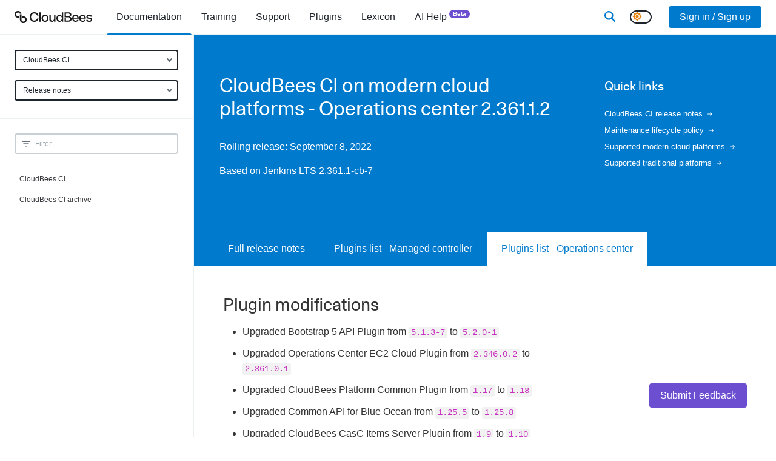

--- FILE ---
content_type: text/html; charset=utf-8
request_url: https://docs.cloudbees.com/docs/release-notes/latest/cloudbees-ci/modern-cloud-platforms-operations-center/2.361.1.2
body_size: 31395
content:
<!DOCTYPE html><html lang="en"><head><meta charSet="utf-8" data-next-head=""/><meta name="viewport" content="width=device-width" data-next-head=""/><link rel="apple-touch-icon" sizes="180x180" href="/apple-touch-icon.png" data-next-head=""/><link rel="icon" type="image/png" sizes="32x32" href="/favicon-32x32.png" data-next-head=""/><link rel="icon" type="image/png" sizes="16x16" href="/favicon-16x16.png" data-next-head=""/><link rel="manifest" href="/site.webmanifest" data-next-head=""/><link rel="mask-icon" href="/safari-pinned-tab.svg" color="#5bbad5" data-next-head=""/><meta name="msapplication-TileColor" content="#2b5797" data-next-head=""/><meta name="theme-color" content="#ffffff" data-next-head=""/><meta name="robots" content="index,follow" data-next-head=""/><meta name="description" content="Plugin modifications
Compatible plugins
Proprietary plugins
Verified plugins
Upgraded Bootstrap 5 API Plugin from 5.1.3-7 to 5.2.0-1
Upgraded Bootstrap 5 API Plugin from 5.1.3-7 to 5.2.0-1
Upgraded Operations Center EC2 Cloud Plugin from 2.346.0.2 to 2.361.0.1
Upgraded Operations Center EC2 Cloud Plugin from 2.346.0.2 to 2.361.0.1
Upgraded CloudBees Platform Common Plugin from 1.17 to 1.18" data-next-head=""/><meta property="og:title" content="CloudBees CI on modern cloud platforms - Operations center 2.361.1.2" data-next-head=""/><meta property="og:description" content="Plugin modifications
Compatible plugins
Proprietary plugins
Verified plugins
Upgraded Bootstrap 5 API Plugin from 5.1.3-7 to 5.2.0-1
Upgraded Bootstrap 5 API Plugin from 5.1.3-7 to 5.2.0-1
Upgraded Operations Center EC2 Cloud Plugin from 2.346.0.2 to 2.361.0.1
Upgraded Operations Center EC2 Cloud Plugin from 2.346.0.2 to 2.361.0.1
Upgraded CloudBees Platform Common Plugin from 1.17 to 1.18" data-next-head=""/><meta property="og:type" content="documentation" data-next-head=""/><script nonce="MjFlZDdiMzktNWM0Yi00ZmEyLTkzMjYtZjdmM2YxNGFjYTU3" type="application/ld+json" data-next-head="">{"@context":"https://schema.org","@type":"BreadcrumbList","itemListElement":[{"@type":"ListItem","position":1,"name":"Release notes","item":"https://docs.cloudbees.com"},{"@type":"ListItem","position":2,"name":"CloudBees CI on modern cloud platforms - Operations center 2.361.1.2","item":"https://docs.cloudbees.com/docs/release-notes/latest/cloudbees-ci/modern-cloud-platforms-operations-center/2.361.1.2"}]}</script><title data-next-head="">CloudBees CI on modern cloud platforms - Operations center 2.361.1.2 | CloudBees Docs</title><link rel="canonical" href="https://docs.cloudbees.com/docs/release-notes/latest/cloudbees-ci/modern-cloud-platforms-operations-center/2.361.1.2"/><link href="/fontawesome/css/all.min.css" rel="stylesheet"/><link rel="dns-prefetch" href="https://api.segment.io"/><link rel="preconnect" href="https://api.segment.io"/><link rel="dns-prefetch" href="https://cdn.segment.com"/><link rel="preconnect" href="https://cdn.segment.com"/><meta name="robots" content="index,follow"/><meta name="msvalidate.01" content="67AB29368F43A0FC8B21475E3F8D9C26"/><script nonce="MjFlZDdiMzktNWM0Yi00ZmEyLTkzMjYtZjdmM2YxNGFjYTU3">window.rolloutData = "{\"data\":\"{\\\"platform\\\":\\\"SSR\\\",\\\"application\\\":\\\"5f11014dfce77d530935ead1\\\",\\\"experiments\\\":[{\\\"_id\\\":\\\"5b6ad065271c8622522b21b8\\\",\\\"name\\\":\\\"analytics\\\",\\\"archived\\\":false,\\\"featureFlags\\\":[{\\\"name\\\":\\\"rox.internal.analytics\\\"}],\\\"deploymentConfiguration\\\":{\\\"condition\\\":\\\"ifThen(or(isInTargetGroup(\\\\\\\"5c59b5f25cd82d07da614ff1\\\\\\\"), isInTargetGroup(\\\\\\\"63763f67f49c0fbd760ce547\\\\\\\")), ifThen(isInPercentage(0.01, mergeSeed(property(\\\\\\\"rox.internal.distinct_id\\\\\\\"), \\\\\\\"6de842304924ce11\\\\\\\")), \\\\\\\"true\\\\\\\", \\\\\\\"false\\\\\\\"), ifThen(isInTargetGroup(\\\\\\\"63763bd9d3f955d96c2242d8\\\\\\\"), ifThen(isInPercentage(0.1, mergeSeed(property(\\\\\\\"rox.internal.distinct_id\\\\\\\"), \\\\\\\"6de842304924ce11\\\\\\\")), \\\\\\\"true\\\\\\\", \\\\\\\"false\\\\\\\"), ifThen(or(isInTargetGroup(\\\\\\\"5c59b5f25cd82d07da614ff1\\\\\\\"), or(isInTargetGroup(\\\\\\\"63763f67f49c0fbd760ce547\\\\\\\"), or(isInTargetGroup(\\\\\\\"618bf9e9bd6d45458f4b36af\\\\\\\"), or(isInTargetGroup(\\\\\\\"60d1efdaa5f585469ae2d481\\\\\\\"), isInTargetGroup(\\\\\\\"5c1117bd4eadcb61d9778ffe\\\\\\\"))))), \\\\\\\"false\\\\\\\", ifThen(true, \\\\\\\"true\\\\\\\", \\\\\\\"false\\\\\\\"))))\\\"},\\\"labels\\\":[],\\\"stickinessProperty\\\":\\\"rox.internal.distinct_id\\\"},{\\\"_id\\\":\\\"61923cad3f9dde8fbc50671d\\\",\\\"name\\\":\\\"rox.internal.considerThrottleInPush\\\",\\\"archived\\\":false,\\\"featureFlags\\\":[{\\\"name\\\":\\\"rox.internal.considerThrottleInPush\\\"}],\\\"deploymentConfiguration\\\":{\\\"condition\\\":\\\"undefined\\\"},\\\"labels\\\":[],\\\"stickinessProperty\\\":\\\"rox.distinct_id\\\"},{\\\"_id\\\":\\\"61923cd4fc11570b241e7ce5\\\",\\\"name\\\":\\\"rox.internal.configurationFetched\\\",\\\"archived\\\":false,\\\"featureFlags\\\":[{\\\"name\\\":\\\"rox.internal.configurationFetched\\\"}],\\\"deploymentConfiguration\\\":{\\\"condition\\\":\\\"undefined\\\"},\\\"labels\\\":[],\\\"stickinessProperty\\\":\\\"rox.distinct_id\\\"},{\\\"_id\\\":\\\"61923cf63f9dde6a7a50676a\\\",\\\"name\\\":\\\"rox.internal.featureChecking\\\",\\\"archived\\\":false,\\\"featureFlags\\\":[{\\\"name\\\":\\\"rox.internal.featureChecking\\\"}],\\\"deploymentConfiguration\\\":{\\\"condition\\\":\\\"undefined\\\"},\\\"labels\\\":[],\\\"stickinessProperty\\\":\\\"rox.distinct_id\\\"},{\\\"_id\\\":\\\"658139d654f925d2605d1e0f\\\",\\\"name\\\":\\\"docs.darkModeSwitcher\\\",\\\"archived\\\":false,\\\"featureFlags\\\":[{\\\"name\\\":\\\"docs.darkModeSwitcher\\\"}],\\\"deploymentConfiguration\\\":{\\\"condition\\\":\\\"ifThen(isInTargetGroup(\\\\\\\"6049a95b17c56daa27186743\\\\\\\"), \\\\\\\"true\\\\\\\", ifThen(true, \\\\\\\"true\\\\\\\", \\\\\\\"false\\\\\\\"))\\\"},\\\"labels\\\":[],\\\"stickinessProperty\\\":\\\"rox.distinct_id\\\"},{\\\"_id\\\":\\\"619b24d3b659202400d16e98\\\",\\\"name\\\":\\\"docs.newAdministration\\\",\\\"archived\\\":false,\\\"featureFlags\\\":[{\\\"name\\\":\\\"docs.newAdministration\\\"}],\\\"deploymentConfiguration\\\":{\\\"condition\\\":\\\"ifThen(isInTargetGroup(\\\\\\\"604d42ef048afee805647327\\\\\\\"), \\\\\\\"false\\\\\\\", ifThen(true, \\\\\\\"false\\\\\\\", \\\\\\\"false\\\\\\\"))\\\"},\\\"labels\\\":[],\\\"stickinessProperty\\\":\\\"rox.distinct_id\\\"},{\\\"_id\\\":\\\"5be1bc46b38fed12b21518cb\\\",\\\"name\\\":\\\"push updates\\\",\\\"archived\\\":false,\\\"featureFlags\\\":[{\\\"name\\\":\\\"rox.internal.pushUpdates\\\"}],\\\"deploymentConfiguration\\\":{\\\"condition\\\":\\\"ifThen(or(isInTargetGroup(\\\\\\\"5dc186da74afb43aeae18a8f\\\\\\\"), or(isInTargetGroup(\\\\\\\"5c59b5f25cd82d07da614ff1\\\\\\\"), or(isInTargetGroup(\\\\\\\"5d9f282aa76b2e2fb71977d6\\\\\\\"), or(isInTargetGroup(\\\\\\\"5c1117bd4eadcb61d9778ffe\\\\\\\"), isInTargetGroup(\\\\\\\"5bd727ede2feb4039833b74c\\\\\\\"))))), \\\\\\\"false\\\\\\\", ifThen(true, \\\\\\\"true\\\\\\\", \\\\\\\"false\\\\\\\"))\\\"},\\\"labels\\\":[],\\\"stickinessProperty\\\":\\\"rox.internal.distinct_id\\\"},{\\\"_id\\\":\\\"5d7f73b0ff084f035c0add65\\\",\\\"name\\\":\\\"throttle fetch in seconds\\\",\\\"archived\\\":false,\\\"featureFlags\\\":[{\\\"name\\\":\\\"rox.internal.throttleFetchInSeconds\\\"}],\\\"deploymentConfiguration\\\":{\\\"condition\\\":\\\"ifThen(isInTargetGroup(\\\\\\\"63763f67f49c0fbd760ce547\\\\\\\"), b64d(\\\\\\\"MTA4MDA=\\\\\\\"), ifThen(isInTargetGroup(\\\\\\\"637641ebf49c0fbd760d38aa\\\\\\\"), b64d(\\\\\\\"NDMyMDA=\\\\\\\"), ifThen(isInTargetGroup(\\\\\\\"5c1117bd4eadcb61d9778ffe\\\\\\\"), b64d(\\\\\\\"MzA=\\\\\\\"), ifThen(true, b64d(\\\\\\\"MA==\\\\\\\"), undefined))))\\\"},\\\"labels\\\":[],\\\"stickinessProperty\\\":\\\"rox.distinct_id\\\"},{\\\"_id\\\":\\\"66f0e40e36db29ae02f8a4b8\\\",\\\"name\\\":\\\"docs.searchProvider\\\",\\\"archived\\\":false,\\\"featureFlags\\\":[{\\\"name\\\":\\\"docs.searchProvider\\\"}],\\\"deploymentConfiguration\\\":{\\\"condition\\\":\\\"ifThen(isInTargetGroup(\\\\\\\"6049a95b17c56daa27186743\\\\\\\"), b64d(\\\\\\\"dW5pZmllZA==\\\\\\\"), ifThen(true, b64d(\\\\\\\"dW5pZmllZA==\\\\\\\"), undefined))\\\"},\\\"labels\\\":[],\\\"stickinessProperty\\\":\\\"rox.distinct_id\\\"},{\\\"_id\\\":\\\"69098fa62d10b2ef5aa0e46a\\\",\\\"name\\\":\\\"docs.searchLibrarian\\\",\\\"archived\\\":false,\\\"featureFlags\\\":[{\\\"name\\\":\\\"docs.searchLibrarian\\\"}],\\\"deploymentConfiguration\\\":{\\\"condition\\\":\\\"ifThen(isInTargetGroup(\\\\\\\"6049a95b17c56daa27186743\\\\\\\"), \\\\\\\"true\\\\\\\", ifThen(true, \\\\\\\"true\\\\\\\", \\\\\\\"false\\\\\\\"))\\\"},\\\"labels\\\":[],\\\"stickinessProperty\\\":\\\"rox.distinct_id\\\"}],\\\"targetGroups\\\":[{\\\"_id\\\":\\\"5bd727ede2feb4039833b74c\\\",\\\"name\\\":\\\"5bd727ede2feb4039833b74c\\\",\\\"condition\\\":\\\"inArray(md5(concat(\\\\\\\"1d839ecafa01edda\\\\\\\",property(b64d(\\\\\\\"cm94LmludGVybmFsLmFwcEtleQ==\\\\\\\")))),[\\\\\\\"e287aff4a4e25fac9ea321d0d3c57c36\\\\\\\"])\\\"},{\\\"_id\\\":\\\"5c1117bd4eadcb61d9778ffe\\\",\\\"name\\\":\\\"5c1117bd4eadcb61d9778ffe\\\",\\\"condition\\\":\\\"inArray(md5(concat(\\\\\\\"0e85b634026ca88e\\\\\\\",property(b64d(\\\\\\\"cm94LmludGVybmFsLmFwcEtleQ==\\\\\\\")))),[\\\\\\\"7681e2d7d3fb2c27e46c93a819e39156\\\\\\\",\\\\\\\"eb0353df5258952978a580fc6bd734ec\\\\\\\"])\\\"},{\\\"_id\\\":\\\"5c59b5f25cd82d07da614ff1\\\",\\\"name\\\":\\\"5c59b5f25cd82d07da614ff1\\\",\\\"condition\\\":\\\"inArray(md5(concat(\\\\\\\"d59ffb94e40d8bb6\\\\\\\",property(b64d(\\\\\\\"cm94LmludGVybmFsLmFwcEtleQ==\\\\\\\")))),[\\\\\\\"05ee7d34c54a35f775328bba849d0558\\\\\\\",\\\\\\\"295f56b07b4b314cad59d23e15f9ba6d\\\\\\\",\\\\\\\"07233728c26fea2edd4a00d9079eaef1\\\\\\\",\\\\\\\"a1131f2d939764316556717ac6a28943\\\\\\\"])\\\"},{\\\"_id\\\":\\\"5d9f282aa76b2e2fb71977d6\\\",\\\"name\\\":\\\"5d9f282aa76b2e2fb71977d6\\\",\\\"condition\\\":\\\"and(isUndefined(property(b64d(\\\\\\\"cm94LmludGVybmFsLmxpYl92ZXJzaW9u\\\\\\\"))),inArray(md5(concat(\\\\\\\"372a168d12d0e924\\\\\\\",property(b64d(\\\\\\\"cm94LmludGVybmFsLnJlYWxQbGF0Zm9ybQ==\\\\\\\")))),[\\\\\\\"d32a24af320a42fa47adc1e8498494b9\\\\\\\"]))\\\"},{\\\"_id\\\":\\\"5dc186da74afb43aeae18a8f\\\",\\\"name\\\":\\\"5dc186da74afb43aeae18a8f\\\",\\\"condition\\\":\\\"inArray(md5(concat(\\\\\\\"10106f079a4826c4\\\\\\\",property(b64d(\\\\\\\"cm94LmludGVybmFsLmFwcEtleQ==\\\\\\\")))),[\\\\\\\"c424b8a3d847a6c5bd46d965fc1b3876\\\\\\\",\\\\\\\"5d37c8ae03a98198bdd5d83a1557ba93\\\\\\\"])\\\"},{\\\"_id\\\":\\\"60d1efdaa5f585469ae2d481\\\",\\\"name\\\":\\\"60d1efdaa5f585469ae2d481\\\",\\\"condition\\\":\\\"inArray(md5(concat(\\\\\\\"c844f6333481c343\\\\\\\",property(b64d(\\\\\\\"cm94LmludGVybmFsLmFwcEtleQ==\\\\\\\")))),[\\\\\\\"5028459c6d6694d89607f0b472974fe9\\\\\\\",\\\\\\\"99648b2891bfb4da411a1d98d444659c\\\\\\\"])\\\"},{\\\"_id\\\":\\\"618bf9e9bd6d45458f4b36af\\\",\\\"name\\\":\\\"618bf9e9bd6d45458f4b36af\\\",\\\"condition\\\":\\\"and(semverLt(property(b64d(\\\\\\\"cm94LmludGVybmFsLmxpYl92ZXJzaW9u\\\\\\\")),b64d(\\\\\\\"NS4xLjA=\\\\\\\")),inArray(md5(concat(\\\\\\\"5e6a52de072904eb\\\\\\\",property(b64d(\\\\\\\"cm94LnBsYXRmb3Jt\\\\\\\")))),[\\\\\\\"d5271e4dc2f16bf61f020fa4ab0bd1c0\\\\\\\"]))\\\"},{\\\"_id\\\":\\\"63763bd9d3f955d96c2242d8\\\",\\\"name\\\":\\\"63763bd9d3f955d96c2242d8\\\",\\\"condition\\\":\\\"inArray(md5(concat(\\\\\\\"1fa8898d1f6caefa\\\\\\\",property(b64d(\\\\\\\"cm94LmludGVybmFsLmFwcEtleQ==\\\\\\\")))),[\\\\\\\"3cefd0de79c0574683c1323520a20d89\\\\\\\",\\\\\\\"4922866809ad22cade91f800461a7d54\\\\\\\"])\\\"},{\\\"_id\\\":\\\"63763f67f49c0fbd760ce547\\\",\\\"name\\\":\\\"63763f67f49c0fbd760ce547\\\",\\\"condition\\\":\\\"inArray(md5(concat(\\\\\\\"9cee835a33d93325\\\\\\\",property(b64d(\\\\\\\"cm94LmludGVybmFsLmFwcEtleQ==\\\\\\\")))),[\\\\\\\"0986e0c4aeb2ae59a5e8ca29f688a216\\\\\\\",\\\\\\\"a4007e3525895ba18690b7b7d5ccaee3\\\\\\\",\\\\\\\"cab35d7441cd95ff63afaf4de518ba82\\\\\\\",\\\\\\\"cbc32128b35ffa0c4c92420a1df844f5\\\\\\\"])\\\"},{\\\"_id\\\":\\\"637641ebf49c0fbd760d38aa\\\",\\\"name\\\":\\\"637641ebf49c0fbd760d38aa\\\",\\\"condition\\\":\\\"inArray(md5(concat(\\\\\\\"faf9f4cf47fa9623\\\\\\\",property(b64d(\\\\\\\"cm94LmludGVybmFsLmFwcEtleQ==\\\\\\\")))),[\\\\\\\"894af8537a317b3a7633549c72502d5f\\\\\\\",\\\\\\\"b736fc12fb266d8fc8963e81e91f831e\\\\\\\"])\\\"},{\\\"_id\\\":\\\"604d42ef048afee805647327\\\",\\\"name\\\":\\\"604d42ef048afee805647327\\\",\\\"condition\\\":\\\"and(eq(property(b64d(\\\\\\\"dXNlckVtcGxveWVl\\\\\\\")),true),inArray(md5(concat(\\\\\\\"9139a048baa8fec4\\\\\\\",property(b64d(\\\\\\\"dXNlckVtYWls\\\\\\\")))),[\\\\\\\"42ec7ebdcd4a9eab123fb4f99b7eb4fa\\\\\\\",\\\\\\\"553c0fffeee4ab57f1802397b13c11ac\\\\\\\",\\\\\\\"5586c0331e4aa716f2858049598e4a12\\\\\\\",\\\\\\\"6785c6d1d36be80d1ec0310b7046b790\\\\\\\",\\\\\\\"64f14bc6acafa87cc743c10208456ead\\\\\\\"]))\\\"},{\\\"_id\\\":\\\"6049a95b17c56daa27186743\\\",\\\"name\\\":\\\"6049a95b17c56daa27186743\\\",\\\"condition\\\":\\\"eq(property(b64d(\\\\\\\"dXNlckVtcGxveWVl\\\\\\\")),true)\\\"}],\\\"remoteVariables\\\":[],\\\"creation_date\\\":\\\"2025-11-19T00:06:13.871Z\\\",\\\"api_version\\\":\\\"1.8.0\\\"}\",\"signature_v0\":\"uzPGqvyiDJUuTXLV0i2wz0La/u57hFAZQsGnZEDp4tNy9+8XhwewIK12acsZkcomElGCFDBnqFaIUu7bzxXznqZpkstqao2VcBsvF0vWqWg9R3LhKInR8Onz7ZEIIS5po3UD3LvXBW5qe90hBGJpF8ZLGmQlaYs2Lh8nhubT3A/o64oV9fDedkgJqpPp9m56Yh0Ljoh53inXxW5Sfy+mm5dYYi2u7rlSE8qkx6DEfoPBBMopl5x/J88rTL8hTcEYh7o7T8e5giWl6gOVaNicxto7Z3tDKUnpzS8teqIRTccNkK/c+b5LG/6X6yz84HmHtfk/gw2sV942YTSvEUsUvQ==\",\"signed_date\":\"2025-11-19T00:06:13.874Z\"}";</script><script id="__NEXT_DATA__" type="application/json" nonce="MjFlZDdiMzktNWM0Yi00ZmEyLTkzMjYtZjdmM2YxNGFjYTU3">{"props":{"pageProps":{"user":null,"rolloutData":"{\"data\":\"{\\\"platform\\\":\\\"SSR\\\",\\\"application\\\":\\\"5f11014dfce77d530935ead1\\\",\\\"experiments\\\":[{\\\"_id\\\":\\\"5b6ad065271c8622522b21b8\\\",\\\"name\\\":\\\"analytics\\\",\\\"archived\\\":false,\\\"featureFlags\\\":[{\\\"name\\\":\\\"rox.internal.analytics\\\"}],\\\"deploymentConfiguration\\\":{\\\"condition\\\":\\\"ifThen(or(isInTargetGroup(\\\\\\\"5c59b5f25cd82d07da614ff1\\\\\\\"), isInTargetGroup(\\\\\\\"63763f67f49c0fbd760ce547\\\\\\\")), ifThen(isInPercentage(0.01, mergeSeed(property(\\\\\\\"rox.internal.distinct_id\\\\\\\"), \\\\\\\"6de842304924ce11\\\\\\\")), \\\\\\\"true\\\\\\\", \\\\\\\"false\\\\\\\"), ifThen(isInTargetGroup(\\\\\\\"63763bd9d3f955d96c2242d8\\\\\\\"), ifThen(isInPercentage(0.1, mergeSeed(property(\\\\\\\"rox.internal.distinct_id\\\\\\\"), \\\\\\\"6de842304924ce11\\\\\\\")), \\\\\\\"true\\\\\\\", \\\\\\\"false\\\\\\\"), ifThen(or(isInTargetGroup(\\\\\\\"5c59b5f25cd82d07da614ff1\\\\\\\"), or(isInTargetGroup(\\\\\\\"63763f67f49c0fbd760ce547\\\\\\\"), or(isInTargetGroup(\\\\\\\"618bf9e9bd6d45458f4b36af\\\\\\\"), or(isInTargetGroup(\\\\\\\"60d1efdaa5f585469ae2d481\\\\\\\"), isInTargetGroup(\\\\\\\"5c1117bd4eadcb61d9778ffe\\\\\\\"))))), \\\\\\\"false\\\\\\\", ifThen(true, \\\\\\\"true\\\\\\\", \\\\\\\"false\\\\\\\"))))\\\"},\\\"labels\\\":[],\\\"stickinessProperty\\\":\\\"rox.internal.distinct_id\\\"},{\\\"_id\\\":\\\"61923cad3f9dde8fbc50671d\\\",\\\"name\\\":\\\"rox.internal.considerThrottleInPush\\\",\\\"archived\\\":false,\\\"featureFlags\\\":[{\\\"name\\\":\\\"rox.internal.considerThrottleInPush\\\"}],\\\"deploymentConfiguration\\\":{\\\"condition\\\":\\\"undefined\\\"},\\\"labels\\\":[],\\\"stickinessProperty\\\":\\\"rox.distinct_id\\\"},{\\\"_id\\\":\\\"61923cd4fc11570b241e7ce5\\\",\\\"name\\\":\\\"rox.internal.configurationFetched\\\",\\\"archived\\\":false,\\\"featureFlags\\\":[{\\\"name\\\":\\\"rox.internal.configurationFetched\\\"}],\\\"deploymentConfiguration\\\":{\\\"condition\\\":\\\"undefined\\\"},\\\"labels\\\":[],\\\"stickinessProperty\\\":\\\"rox.distinct_id\\\"},{\\\"_id\\\":\\\"61923cf63f9dde6a7a50676a\\\",\\\"name\\\":\\\"rox.internal.featureChecking\\\",\\\"archived\\\":false,\\\"featureFlags\\\":[{\\\"name\\\":\\\"rox.internal.featureChecking\\\"}],\\\"deploymentConfiguration\\\":{\\\"condition\\\":\\\"undefined\\\"},\\\"labels\\\":[],\\\"stickinessProperty\\\":\\\"rox.distinct_id\\\"},{\\\"_id\\\":\\\"658139d654f925d2605d1e0f\\\",\\\"name\\\":\\\"docs.darkModeSwitcher\\\",\\\"archived\\\":false,\\\"featureFlags\\\":[{\\\"name\\\":\\\"docs.darkModeSwitcher\\\"}],\\\"deploymentConfiguration\\\":{\\\"condition\\\":\\\"ifThen(isInTargetGroup(\\\\\\\"6049a95b17c56daa27186743\\\\\\\"), \\\\\\\"true\\\\\\\", ifThen(true, \\\\\\\"true\\\\\\\", \\\\\\\"false\\\\\\\"))\\\"},\\\"labels\\\":[],\\\"stickinessProperty\\\":\\\"rox.distinct_id\\\"},{\\\"_id\\\":\\\"619b24d3b659202400d16e98\\\",\\\"name\\\":\\\"docs.newAdministration\\\",\\\"archived\\\":false,\\\"featureFlags\\\":[{\\\"name\\\":\\\"docs.newAdministration\\\"}],\\\"deploymentConfiguration\\\":{\\\"condition\\\":\\\"ifThen(isInTargetGroup(\\\\\\\"604d42ef048afee805647327\\\\\\\"), \\\\\\\"false\\\\\\\", ifThen(true, \\\\\\\"false\\\\\\\", \\\\\\\"false\\\\\\\"))\\\"},\\\"labels\\\":[],\\\"stickinessProperty\\\":\\\"rox.distinct_id\\\"},{\\\"_id\\\":\\\"5be1bc46b38fed12b21518cb\\\",\\\"name\\\":\\\"push updates\\\",\\\"archived\\\":false,\\\"featureFlags\\\":[{\\\"name\\\":\\\"rox.internal.pushUpdates\\\"}],\\\"deploymentConfiguration\\\":{\\\"condition\\\":\\\"ifThen(or(isInTargetGroup(\\\\\\\"5dc186da74afb43aeae18a8f\\\\\\\"), or(isInTargetGroup(\\\\\\\"5c59b5f25cd82d07da614ff1\\\\\\\"), or(isInTargetGroup(\\\\\\\"5d9f282aa76b2e2fb71977d6\\\\\\\"), or(isInTargetGroup(\\\\\\\"5c1117bd4eadcb61d9778ffe\\\\\\\"), isInTargetGroup(\\\\\\\"5bd727ede2feb4039833b74c\\\\\\\"))))), \\\\\\\"false\\\\\\\", ifThen(true, \\\\\\\"true\\\\\\\", \\\\\\\"false\\\\\\\"))\\\"},\\\"labels\\\":[],\\\"stickinessProperty\\\":\\\"rox.internal.distinct_id\\\"},{\\\"_id\\\":\\\"5d7f73b0ff084f035c0add65\\\",\\\"name\\\":\\\"throttle fetch in seconds\\\",\\\"archived\\\":false,\\\"featureFlags\\\":[{\\\"name\\\":\\\"rox.internal.throttleFetchInSeconds\\\"}],\\\"deploymentConfiguration\\\":{\\\"condition\\\":\\\"ifThen(isInTargetGroup(\\\\\\\"63763f67f49c0fbd760ce547\\\\\\\"), b64d(\\\\\\\"MTA4MDA=\\\\\\\"), ifThen(isInTargetGroup(\\\\\\\"637641ebf49c0fbd760d38aa\\\\\\\"), b64d(\\\\\\\"NDMyMDA=\\\\\\\"), ifThen(isInTargetGroup(\\\\\\\"5c1117bd4eadcb61d9778ffe\\\\\\\"), b64d(\\\\\\\"MzA=\\\\\\\"), ifThen(true, b64d(\\\\\\\"MA==\\\\\\\"), undefined))))\\\"},\\\"labels\\\":[],\\\"stickinessProperty\\\":\\\"rox.distinct_id\\\"},{\\\"_id\\\":\\\"66f0e40e36db29ae02f8a4b8\\\",\\\"name\\\":\\\"docs.searchProvider\\\",\\\"archived\\\":false,\\\"featureFlags\\\":[{\\\"name\\\":\\\"docs.searchProvider\\\"}],\\\"deploymentConfiguration\\\":{\\\"condition\\\":\\\"ifThen(isInTargetGroup(\\\\\\\"6049a95b17c56daa27186743\\\\\\\"), b64d(\\\\\\\"dW5pZmllZA==\\\\\\\"), ifThen(true, b64d(\\\\\\\"dW5pZmllZA==\\\\\\\"), undefined))\\\"},\\\"labels\\\":[],\\\"stickinessProperty\\\":\\\"rox.distinct_id\\\"},{\\\"_id\\\":\\\"69098fa62d10b2ef5aa0e46a\\\",\\\"name\\\":\\\"docs.searchLibrarian\\\",\\\"archived\\\":false,\\\"featureFlags\\\":[{\\\"name\\\":\\\"docs.searchLibrarian\\\"}],\\\"deploymentConfiguration\\\":{\\\"condition\\\":\\\"ifThen(isInTargetGroup(\\\\\\\"6049a95b17c56daa27186743\\\\\\\"), \\\\\\\"true\\\\\\\", ifThen(true, \\\\\\\"true\\\\\\\", \\\\\\\"false\\\\\\\"))\\\"},\\\"labels\\\":[],\\\"stickinessProperty\\\":\\\"rox.distinct_id\\\"}],\\\"targetGroups\\\":[{\\\"_id\\\":\\\"5bd727ede2feb4039833b74c\\\",\\\"name\\\":\\\"5bd727ede2feb4039833b74c\\\",\\\"condition\\\":\\\"inArray(md5(concat(\\\\\\\"1d839ecafa01edda\\\\\\\",property(b64d(\\\\\\\"cm94LmludGVybmFsLmFwcEtleQ==\\\\\\\")))),[\\\\\\\"e287aff4a4e25fac9ea321d0d3c57c36\\\\\\\"])\\\"},{\\\"_id\\\":\\\"5c1117bd4eadcb61d9778ffe\\\",\\\"name\\\":\\\"5c1117bd4eadcb61d9778ffe\\\",\\\"condition\\\":\\\"inArray(md5(concat(\\\\\\\"0e85b634026ca88e\\\\\\\",property(b64d(\\\\\\\"cm94LmludGVybmFsLmFwcEtleQ==\\\\\\\")))),[\\\\\\\"7681e2d7d3fb2c27e46c93a819e39156\\\\\\\",\\\\\\\"eb0353df5258952978a580fc6bd734ec\\\\\\\"])\\\"},{\\\"_id\\\":\\\"5c59b5f25cd82d07da614ff1\\\",\\\"name\\\":\\\"5c59b5f25cd82d07da614ff1\\\",\\\"condition\\\":\\\"inArray(md5(concat(\\\\\\\"d59ffb94e40d8bb6\\\\\\\",property(b64d(\\\\\\\"cm94LmludGVybmFsLmFwcEtleQ==\\\\\\\")))),[\\\\\\\"05ee7d34c54a35f775328bba849d0558\\\\\\\",\\\\\\\"295f56b07b4b314cad59d23e15f9ba6d\\\\\\\",\\\\\\\"07233728c26fea2edd4a00d9079eaef1\\\\\\\",\\\\\\\"a1131f2d939764316556717ac6a28943\\\\\\\"])\\\"},{\\\"_id\\\":\\\"5d9f282aa76b2e2fb71977d6\\\",\\\"name\\\":\\\"5d9f282aa76b2e2fb71977d6\\\",\\\"condition\\\":\\\"and(isUndefined(property(b64d(\\\\\\\"cm94LmludGVybmFsLmxpYl92ZXJzaW9u\\\\\\\"))),inArray(md5(concat(\\\\\\\"372a168d12d0e924\\\\\\\",property(b64d(\\\\\\\"cm94LmludGVybmFsLnJlYWxQbGF0Zm9ybQ==\\\\\\\")))),[\\\\\\\"d32a24af320a42fa47adc1e8498494b9\\\\\\\"]))\\\"},{\\\"_id\\\":\\\"5dc186da74afb43aeae18a8f\\\",\\\"name\\\":\\\"5dc186da74afb43aeae18a8f\\\",\\\"condition\\\":\\\"inArray(md5(concat(\\\\\\\"10106f079a4826c4\\\\\\\",property(b64d(\\\\\\\"cm94LmludGVybmFsLmFwcEtleQ==\\\\\\\")))),[\\\\\\\"c424b8a3d847a6c5bd46d965fc1b3876\\\\\\\",\\\\\\\"5d37c8ae03a98198bdd5d83a1557ba93\\\\\\\"])\\\"},{\\\"_id\\\":\\\"60d1efdaa5f585469ae2d481\\\",\\\"name\\\":\\\"60d1efdaa5f585469ae2d481\\\",\\\"condition\\\":\\\"inArray(md5(concat(\\\\\\\"c844f6333481c343\\\\\\\",property(b64d(\\\\\\\"cm94LmludGVybmFsLmFwcEtleQ==\\\\\\\")))),[\\\\\\\"5028459c6d6694d89607f0b472974fe9\\\\\\\",\\\\\\\"99648b2891bfb4da411a1d98d444659c\\\\\\\"])\\\"},{\\\"_id\\\":\\\"618bf9e9bd6d45458f4b36af\\\",\\\"name\\\":\\\"618bf9e9bd6d45458f4b36af\\\",\\\"condition\\\":\\\"and(semverLt(property(b64d(\\\\\\\"cm94LmludGVybmFsLmxpYl92ZXJzaW9u\\\\\\\")),b64d(\\\\\\\"NS4xLjA=\\\\\\\")),inArray(md5(concat(\\\\\\\"5e6a52de072904eb\\\\\\\",property(b64d(\\\\\\\"cm94LnBsYXRmb3Jt\\\\\\\")))),[\\\\\\\"d5271e4dc2f16bf61f020fa4ab0bd1c0\\\\\\\"]))\\\"},{\\\"_id\\\":\\\"63763bd9d3f955d96c2242d8\\\",\\\"name\\\":\\\"63763bd9d3f955d96c2242d8\\\",\\\"condition\\\":\\\"inArray(md5(concat(\\\\\\\"1fa8898d1f6caefa\\\\\\\",property(b64d(\\\\\\\"cm94LmludGVybmFsLmFwcEtleQ==\\\\\\\")))),[\\\\\\\"3cefd0de79c0574683c1323520a20d89\\\\\\\",\\\\\\\"4922866809ad22cade91f800461a7d54\\\\\\\"])\\\"},{\\\"_id\\\":\\\"63763f67f49c0fbd760ce547\\\",\\\"name\\\":\\\"63763f67f49c0fbd760ce547\\\",\\\"condition\\\":\\\"inArray(md5(concat(\\\\\\\"9cee835a33d93325\\\\\\\",property(b64d(\\\\\\\"cm94LmludGVybmFsLmFwcEtleQ==\\\\\\\")))),[\\\\\\\"0986e0c4aeb2ae59a5e8ca29f688a216\\\\\\\",\\\\\\\"a4007e3525895ba18690b7b7d5ccaee3\\\\\\\",\\\\\\\"cab35d7441cd95ff63afaf4de518ba82\\\\\\\",\\\\\\\"cbc32128b35ffa0c4c92420a1df844f5\\\\\\\"])\\\"},{\\\"_id\\\":\\\"637641ebf49c0fbd760d38aa\\\",\\\"name\\\":\\\"637641ebf49c0fbd760d38aa\\\",\\\"condition\\\":\\\"inArray(md5(concat(\\\\\\\"faf9f4cf47fa9623\\\\\\\",property(b64d(\\\\\\\"cm94LmludGVybmFsLmFwcEtleQ==\\\\\\\")))),[\\\\\\\"894af8537a317b3a7633549c72502d5f\\\\\\\",\\\\\\\"b736fc12fb266d8fc8963e81e91f831e\\\\\\\"])\\\"},{\\\"_id\\\":\\\"604d42ef048afee805647327\\\",\\\"name\\\":\\\"604d42ef048afee805647327\\\",\\\"condition\\\":\\\"and(eq(property(b64d(\\\\\\\"dXNlckVtcGxveWVl\\\\\\\")),true),inArray(md5(concat(\\\\\\\"9139a048baa8fec4\\\\\\\",property(b64d(\\\\\\\"dXNlckVtYWls\\\\\\\")))),[\\\\\\\"42ec7ebdcd4a9eab123fb4f99b7eb4fa\\\\\\\",\\\\\\\"553c0fffeee4ab57f1802397b13c11ac\\\\\\\",\\\\\\\"5586c0331e4aa716f2858049598e4a12\\\\\\\",\\\\\\\"6785c6d1d36be80d1ec0310b7046b790\\\\\\\",\\\\\\\"64f14bc6acafa87cc743c10208456ead\\\\\\\"]))\\\"},{\\\"_id\\\":\\\"6049a95b17c56daa27186743\\\",\\\"name\\\":\\\"6049a95b17c56daa27186743\\\",\\\"condition\\\":\\\"eq(property(b64d(\\\\\\\"dXNlckVtcGxveWVl\\\\\\\")),true)\\\"}],\\\"remoteVariables\\\":[],\\\"creation_date\\\":\\\"2025-11-19T00:06:13.871Z\\\",\\\"api_version\\\":\\\"1.8.0\\\"}\",\"signature_v0\":\"uzPGqvyiDJUuTXLV0i2wz0La/u57hFAZQsGnZEDp4tNy9+8XhwewIK12acsZkcomElGCFDBnqFaIUu7bzxXznqZpkstqao2VcBsvF0vWqWg9R3LhKInR8Onz7ZEIIS5po3UD3LvXBW5qe90hBGJpF8ZLGmQlaYs2Lh8nhubT3A/o64oV9fDedkgJqpPp9m56Yh0Ljoh53inXxW5Sfy+mm5dYYi2u7rlSE8qkx6DEfoPBBMopl5x/J88rTL8hTcEYh7o7T8e5giWl6gOVaNicxto7Z3tDKUnpzS8teqIRTccNkK/c+b5LG/6X6yz84HmHtfk/gw2sV942YTSvEUsUvQ==\",\"signed_date\":\"2025-11-19T00:06:13.874Z\"}","navigationContext":{"title":"","url":"","startPage":"","page":{"component":"release-notes","componentGroup":"cloudbees-ci","editUrl":"https://github.com/cloudbees/docsite-cloudbees-release-notes/edit/main/docs/modules/cloudbees-ci/pages/modern-cloud-platforms-operations-center/2.361.1.2.adoc","module":"cloudbees-ci","url":"/docs/release-notes/latest/cloudbees-ci/modern-cloud-platforms-operations-center/2.361.1.2","version":"latest"},"component":{"name":"release-notes","title":"Release notes","version":"","url":"","versions":[{"version":"latest","url":"/docs/release-notes/latest/cloudbees-ci/","displayVersion":"latest","prerelease":false,"accessMode":"default","navigation":[{"label":"CloudBees CI","accessMode":"default","children":[],"url":"/docs/release-notes/latest/cloudbees-ci/"},{"label":"CloudBees CI archive","accessMode":"default","children":[],"url":"/docs/release-notes/latest/cloudbees-ci/archive/"}]}]},"componentVersion":{"version":"latest","url":"/docs/release-notes/latest/cloudbees-ci/","displayVersion":"latest","prerelease":false,"accessMode":"default","navigation":[{"label":"CloudBees CI","accessMode":"default","children":[],"url":"/docs/release-notes/latest/cloudbees-ci/"},{"label":"CloudBees CI archive","accessMode":"default","children":[],"url":"/docs/release-notes/latest/cloudbees-ci/archive/"}]}},"topNavColumns":[{"categories":[{"title":"Software Delivery Automation","items":[{"title":"CloudBees Software Delivery Automation","url":"/docs/cloudbees-sda/latest/","component":"cloudbees-sda"},{"title":"CloudBees CI","url":"/docs/cloudbees-ci/latest/","component":"cloudbees-ci"},{"title":"CloudBees CD/RO","url":"/docs/cloudbees-cd/latest/","component":"cloudbees-cd"}]},{"title":"Other CloudBees Products","items":[{"title":"CloudBees Build Acceleration","url":"/docs/cloudbees-build-acceleration/latest/","component":"cloudbees-build-acceleration"},{"title":"CloudBees CodeShip","url":"/docs/cloudbees-codeship/latest/","component":"cloudbees-codeship"}]}]},{"categories":[{"title":"Cloud-Native Platform","items":[{"title":"CloudBees platform","url":"/docs/cloudbees-platform/latest/","component":"cloudbees-platform"},{"title":"CloudBees Feature Management (legacy)","url":"/docs/cloudbees-feature-management/latest/","component":"cloudbees-feature-management"},{"title":"CloudBees Smart Tests","url":"/docs/cloudbees-smart-tests/latest/","component":"cloudbees-smart-tests"}]}]},{"categories":[{"title":"Agentic DevOps","items":[{"title":"CloudBees Unify MCP Server","url":"/docs/cloudbees-unify-mcp-server/latest/","component":"cloudbees-unify-mcp-server"},{"title":"CloudBees CI MCP Router","url":"/docs/cloudbees-ci-mcp-router/latest/","component":"cloudbees-ci-mcp-router"}]},{"title":"Resources","items":[{"title":"Account management","url":"/docs/account-management/latest/","component":"account-management"},{"title":"Legal and policies","url":"/docs/cloudbees-common/latest/","component":"cloudbees-common"}]}]}],"components":{"cloudbees-smart-tests":{"name":"cloudbees-smart-tests","title":"CloudBees Smart Tests","version":"","url":"/docs/cloudbees-smart-tests/latest/","versions":[{"version":"latest","url":"/docs/cloudbees-smart-tests/latest/","displayVersion":"latest","prerelease":false,"accessMode":"default","navigation":[]}]},"cloudbees-unify-mcp-server":{"name":"cloudbees-unify-mcp-server","title":"CloudBees Unify MCP Server","version":"","url":"/docs/cloudbees-unify-mcp-server/latest/","versions":[{"version":"latest","url":"/docs/cloudbees-unify-mcp-server/latest/","displayVersion":"latest","prerelease":false,"accessMode":"default","navigation":[]}]},"cloudbees-ci-mcp-router":{"name":"cloudbees-ci-mcp-router","title":"CloudBees CI MCP Router","version":"","url":"/docs/cloudbees-ci-mcp-router/latest/","versions":[{"version":"latest","url":"/docs/cloudbees-ci-mcp-router/latest/","displayVersion":"latest","prerelease":false,"accessMode":"default","navigation":[]}]},"cloudbees-build-acceleration-kb":{"name":"cloudbees-build-acceleration-kb","title":"Knowledge Base","version":"","url":"/docs/cloudbees-build-acceleration-kb/latest/","versions":[{"version":"latest","url":"/docs/cloudbees-build-acceleration-kb/latest/","displayVersion":"latest","prerelease":false,"accessMode":"default","navigation":[]}]},"cloudbees-cd-kb":{"name":"cloudbees-cd-kb","title":"Knowledge Base","version":"","url":"/docs/cloudbees-cd-kb/latest/","versions":[{"version":"latest","url":"/docs/cloudbees-cd-kb/latest/","displayVersion":"latest","prerelease":false,"accessMode":"default","navigation":[]}]},"cloudbees-ci-kb":{"name":"cloudbees-ci-kb","title":"Knowledge Base","version":"","url":"/docs/cloudbees-ci-kb/latest/","versions":[{"version":"latest","url":"/docs/cloudbees-ci-kb/latest/","displayVersion":"latest","prerelease":false,"accessMode":"default","navigation":[]}]},"cloudbees-feature-flags-kb":{"name":"cloudbees-feature-flags-kb","title":"Knowledge Base","version":"","url":"/docs/cloudbees-feature-flags-kb/latest/","versions":[{"version":"latest","url":"/docs/cloudbees-feature-flags-kb/latest/","displayVersion":"latest","prerelease":false,"accessMode":"default","navigation":[]}]},"cloudbees-platform-kb":{"name":"cloudbees-platform-kb","title":"Knowledge Base","version":"","url":"/docs/cloudbees-platform-kb/latest/","versions":[{"version":"latest","url":"/docs/cloudbees-platform-kb/latest/","displayVersion":"latest","prerelease":false,"accessMode":"default","navigation":[]}]},"common-kb":{"name":"common-kb","title":"Knowledge Base","version":"","url":"/docs/common-kb/latest/","versions":[{"version":"latest","url":"/docs/common-kb/latest/","displayVersion":"latest","prerelease":false,"accessMode":"default","navigation":[]}]},"general-kb":{"name":"general-kb","title":"Knowledge Base","version":"","url":"/docs/general-kb/latest/","versions":[{"version":"latest","url":"/docs/general-kb/latest/","displayVersion":"latest","prerelease":false,"accessMode":"default","navigation":[]}]},"cloudbees-platform-changelog":{"name":"cloudbees-platform-changelog","title":"Changelog","version":"","url":"/docs/cloudbees-platform-changelog/latest/","versions":[{"version":"latest","url":"/docs/cloudbees-platform-changelog/latest/","displayVersion":"latest","prerelease":false,"accessMode":"default","navigation":[]}]},"cloudbees-platform":{"name":"cloudbees-platform","title":"Documentation","version":"","url":"/docs/cloudbees-platform/latest/","versions":[{"version":"latest","url":"/docs/cloudbees-platform/latest/","displayVersion":"latest","prerelease":false,"accessMode":"default","navigation":[]}]},"cloudbees-platform-lexicon":{"name":"cloudbees-platform-lexicon","title":"Lexicon","version":"","url":"/lexicon/cloudbees-platform","versions":[{"version":"latest","url":"/lexicon/cloudbees-platform","displayVersion":"latest","prerelease":false,"accessMode":"default","navigation":[]}]},"cloudbees-cd-api-dsl":{"name":"cloudbees-cd-api-dsl","title":"DSL API reference","version":"","url":"/docs/cloudbees-cd-api-dsl/latest/","versions":[{"version":"latest","url":"/docs/cloudbees-cd-api-dsl/latest/","displayVersion":"latest (2025.12.0)","prerelease":false,"accessMode":"default","navigation":[]},{"version":"2025.09.0","url":"/docs/cloudbees-cd-api-dsl/2025.09.0/","displayVersion":"2025.09.0","prerelease":false,"accessMode":"default","navigation":[]},{"version":"2025.06.0","url":"/docs/cloudbees-cd-api-dsl/2025.06.0/","displayVersion":"2025.06.0","prerelease":false,"accessMode":"default","navigation":[]},{"version":"2025.03.0","url":"/docs/cloudbees-cd-api-dsl/2025.03.0/","displayVersion":"2025.03.0","prerelease":false,"accessMode":"default","navigation":[]},{"version":"2024.12.0","url":"/docs/cloudbees-cd-api-dsl/2024.12.0/","displayVersion":"2024.12.0","prerelease":false,"accessMode":"default","navigation":[]},{"version":"2024.09.0","url":"/docs/cloudbees-cd-api-dsl/2024.09.0/","displayVersion":"2024.09.0 (Legacy)","prerelease":false,"accessMode":"default","navigation":[]},{"version":"2024.06.0","url":"/docs/cloudbees-cd-api-dsl/2024.06.0/","displayVersion":"2024.06.0 (Legacy)","prerelease":false,"accessMode":"default","navigation":[]},{"version":"2024.03.0","url":"/docs/cloudbees-cd-api-dsl/2024.03.0/","displayVersion":"2024.03.0 (Legacy)","prerelease":false,"accessMode":"default","navigation":[]},{"version":"2023.12.0","url":"/docs/cloudbees-cd-api-dsl/2023.12.0/","displayVersion":"2023.12.0 (Legacy)","prerelease":false,"accessMode":"default","navigation":[]},{"version":"2023.10.0","url":"/docs/cloudbees-cd-api-dsl/2023.10.0/","displayVersion":"2023.10.0 (Legacy)","prerelease":false,"accessMode":"default","navigation":[]},{"version":"2023.08.0","url":"/docs/cloudbees-cd-api-dsl/2023.08.0/","displayVersion":"2023.08.0 (Legacy)","prerelease":false,"accessMode":"default","navigation":[]},{"version":"2023.06.0","url":"/docs/cloudbees-cd-api-dsl/2023.06.0/","displayVersion":"2023.06.0 (Legacy)","prerelease":false,"accessMode":"default","navigation":[]},{"version":"2023.04.0","url":"/docs/cloudbees-cd-api-dsl/2023.04.0/","displayVersion":"2023.04.0 (Legacy)","prerelease":false,"accessMode":"default","navigation":[]},{"version":"2023.03.0","url":"/docs/cloudbees-cd-api-dsl/2023.03.0/","displayVersion":"2023.03.0 (Legacy)","prerelease":false,"accessMode":"default","navigation":[]},{"version":"2023.02.0","url":"/docs/cloudbees-cd-api-dsl/2023.02.0/","displayVersion":"2023.02.0 (Legacy)","prerelease":false,"accessMode":"default","navigation":[]}]},"cloudbees-cd-api-ectool":{"name":"cloudbees-cd-api-ectool","title":"ectool API reference","version":"","url":"/docs/cloudbees-cd-api-ectool/latest/","versions":[{"version":"latest","url":"/docs/cloudbees-cd-api-ectool/latest/","displayVersion":"latest (2025.12.0)","prerelease":false,"accessMode":"default","navigation":[]},{"version":"2025.09.0","url":"/docs/cloudbees-cd-api-ectool/2025.09.0/","displayVersion":"2025.09.0","prerelease":false,"accessMode":"default","navigation":[]},{"version":"2025.06.0","url":"/docs/cloudbees-cd-api-ectool/2025.06.0/","displayVersion":"2025.06.0","prerelease":false,"accessMode":"default","navigation":[]},{"version":"2025.03.0","url":"/docs/cloudbees-cd-api-ectool/2025.03.0/","displayVersion":"2025.03.0","prerelease":false,"accessMode":"default","navigation":[]},{"version":"2024.12.0","url":"/docs/cloudbees-cd-api-ectool/2024.12.0/","displayVersion":"2024.12.0","prerelease":false,"accessMode":"default","navigation":[]},{"version":"2024.09.0","url":"/docs/cloudbees-cd-api-ectool/2024.09.0/","displayVersion":"2024.09.0","prerelease":false,"accessMode":"default","navigation":[]},{"version":"2024.06.0","url":"/docs/cloudbees-cd-api-ectool/2024.06.0/","displayVersion":"2024.06.0 (Legacy)","prerelease":false,"accessMode":"default","navigation":[]},{"version":"2024.03.0","url":"/docs/cloudbees-cd-api-ectool/2024.03.0/","displayVersion":"2024.03.0 (Legacy)","prerelease":false,"accessMode":"default","navigation":[]},{"version":"2023.12.0","url":"/docs/cloudbees-cd-api-ectool/2023.12.0/","displayVersion":"2023.12.0 (Legacy)","prerelease":false,"accessMode":"default","navigation":[]}]},"cloudbees-cd-api-groovy":{"name":"cloudbees-cd-api-groovy","title":"Groovy API reference","version":"","url":"/docs/cloudbees-cd-api-groovy/latest/","versions":[{"version":"latest","url":"/docs/cloudbees-cd-api-groovy/latest/","displayVersion":"latest (2025.12.0)","prerelease":false,"accessMode":"default","navigation":[]},{"version":"2025.09.0","url":"/docs/cloudbees-cd-api-groovy/2025.09.0/","displayVersion":"2025.09.0","prerelease":false,"accessMode":"default","navigation":[]},{"version":"2025.06.0","url":"/docs/cloudbees-cd-api-groovy/2025.06.0/","displayVersion":"2025.06.0","prerelease":false,"accessMode":"default","navigation":[]},{"version":"2025.03.0","url":"/docs/cloudbees-cd-api-groovy/2025.03.0/","displayVersion":"2025.03.0","prerelease":false,"accessMode":"default","navigation":[]},{"version":"2024.12.0","url":"/docs/cloudbees-cd-api-groovy/2024.12.0/","displayVersion":"2024.12.0","prerelease":false,"accessMode":"default","navigation":[]},{"version":"2024.09.0","url":"/docs/cloudbees-cd-api-groovy/2024.09.0/","displayVersion":"2024.09.0 (Legacy)","prerelease":false,"accessMode":"default","navigation":[]},{"version":"2024.06.0","url":"/docs/cloudbees-cd-api-groovy/2024.06.0/","displayVersion":"2024.06.0 (Legacy)","prerelease":false,"accessMode":"default","navigation":[]},{"version":"2024.03.0","url":"/docs/cloudbees-cd-api-groovy/2024.03.0/","displayVersion":"2024.03.0 (Legacy)","prerelease":false,"accessMode":"default","navigation":[]},{"version":"2023.12.0","url":"/docs/cloudbees-cd-api-groovy/2023.12.0/","displayVersion":"2023.12.0 (Legacy)","prerelease":false,"accessMode":"default","navigation":[]},{"version":"2023.10.0","url":"/docs/cloudbees-cd-api-groovy/2023.10.0/","displayVersion":"2023.10.0 (Legacy)","prerelease":false,"accessMode":"default","navigation":[]},{"version":"2023.08.0","url":"/docs/cloudbees-cd-api-groovy/2023.08.0/","displayVersion":"2023.08.0 (Legacy)","prerelease":false,"accessMode":"default","navigation":[]},{"version":"2023.06.0","url":"/docs/cloudbees-cd-api-groovy/2023.06.0/","displayVersion":"2023.06.0 (Legacy)","prerelease":false,"accessMode":"default","navigation":[]},{"version":"2023.04.0","url":"/docs/cloudbees-cd-api-groovy/2023.04.0/","displayVersion":"2023.04.0 (Legacy)","prerelease":false,"accessMode":"default","navigation":[]},{"version":"2023.03.0","url":"/docs/cloudbees-cd-api-groovy/2023.03.0/","displayVersion":"2023.03.0 (Legacy)","prerelease":false,"accessMode":"default","navigation":[]},{"version":"2023.02.0","url":"/docs/cloudbees-cd-api-groovy/2023.02.0/","displayVersion":"2023.02.0 (Legacy)","prerelease":false,"accessMode":"default","navigation":[]}]},"cloudbees-cd-api-perl":{"name":"cloudbees-cd-api-perl","title":"Perl API reference","version":"","url":"/docs/cloudbees-cd-api-perl/latest/","versions":[{"version":"latest","url":"/docs/cloudbees-cd-api-perl/latest/","displayVersion":"latest (2025.12.0)","prerelease":false,"accessMode":"default","navigation":[]},{"version":"2025.09.0","url":"/docs/cloudbees-cd-api-perl/2025.09.0/","displayVersion":"2025.09.0","prerelease":false,"accessMode":"default","navigation":[]},{"version":"2025.06.0","url":"/docs/cloudbees-cd-api-perl/2025.06.0/","displayVersion":"2025.06.0","prerelease":false,"accessMode":"default","navigation":[]},{"version":"2025.03.0","url":"/docs/cloudbees-cd-api-perl/2025.03.0/","displayVersion":"2025.03.0","prerelease":false,"accessMode":"default","navigation":[]},{"version":"2024.12.0","url":"/docs/cloudbees-cd-api-perl/2024.12.0/","displayVersion":"2024.12.0","prerelease":false,"accessMode":"default","navigation":[]},{"version":"2024.09.0","url":"/docs/cloudbees-cd-api-perl/2024.09.0/","displayVersion":"2024.09.0 (Legacy)","prerelease":false,"accessMode":"default","navigation":[]},{"version":"2024.06.0","url":"/docs/cloudbees-cd-api-perl/2024.06.0/","displayVersion":"2024.06.0 (Legacy)","prerelease":false,"accessMode":"default","navigation":[]},{"version":"2024.03.0","url":"/docs/cloudbees-cd-api-perl/2024.03.0/","displayVersion":"2024.03.0 (Legacy)","prerelease":false,"accessMode":"default","navigation":[]},{"version":"2023.12.0","url":"/docs/cloudbees-cd-api-perl/2023.12.0/","displayVersion":"2023.12.0 (Legacy)","prerelease":false,"accessMode":"default","navigation":[]},{"version":"2023.10.0","url":"/docs/cloudbees-cd-api-perl/2023.10.0/","displayVersion":"2023.10.0 (Legacy)","prerelease":false,"accessMode":"default","navigation":[]},{"version":"2023.08.0","url":"/docs/cloudbees-cd-api-perl/2023.08.0/","displayVersion":"2023.08.0 (Legacy)","prerelease":false,"accessMode":"default","navigation":[]},{"version":"2023.06.0","url":"/docs/cloudbees-cd-api-perl/2023.06.0/","displayVersion":"2023.06.0 (Legacy)","prerelease":false,"accessMode":"default","navigation":[]},{"version":"2023.04.0","url":"/docs/cloudbees-cd-api-perl/2023.04.0/","displayVersion":"2023.04.0 (Legacy)","prerelease":false,"accessMode":"default","navigation":[]},{"version":"2023.03.0","url":"/docs/cloudbees-cd-api-perl/2023.03.0/","displayVersion":"2023.03.0 (Legacy)","prerelease":false,"accessMode":"default","navigation":[]},{"version":"2023.02.0","url":"/docs/cloudbees-cd-api-perl/2023.02.0/","displayVersion":"2023.02.0 (Legacy)","prerelease":false,"accessMode":"default","navigation":[]}]},"cloudbees-cd-api-rest":{"name":"cloudbees-cd-api-rest","title":"REST API reference","version":"","url":"/docs/cloudbees-cd-api-rest/latest/","versions":[{"version":"latest","url":"/docs/cloudbees-cd-api-rest/latest/","displayVersion":"latest (2025.12.0)","prerelease":false,"accessMode":"default","navigation":[]},{"version":"2025.09.0","url":"/docs/cloudbees-cd-api-rest/2025.09.0/","displayVersion":"2025.09.0","prerelease":false,"accessMode":"default","navigation":[]},{"version":"2025.06.0","url":"/docs/cloudbees-cd-api-rest/2025.06.0/","displayVersion":"2025.06.0","prerelease":false,"accessMode":"default","navigation":[]},{"version":"2025.03.0","url":"/docs/cloudbees-cd-api-rest/2025.03.0/","displayVersion":"2025.03.0","prerelease":false,"accessMode":"default","navigation":[]},{"version":"2024.12.0","url":"/docs/cloudbees-cd-api-rest/2024.12.0/","displayVersion":"2024.12.0","prerelease":false,"accessMode":"default","navigation":[]},{"version":"2024.09.0","url":"/docs/cloudbees-cd-api-rest/2024.09.0/","displayVersion":"2024.09.0 (Legacy)","prerelease":false,"accessMode":"default","navigation":[]},{"version":"2024.06.0","url":"/docs/cloudbees-cd-api-rest/2024.06.0/","displayVersion":"2024.06.0 (Legacy)","prerelease":false,"accessMode":"default","navigation":[]},{"version":"2024.03.0","url":"/docs/cloudbees-cd-api-rest/2024.03.0/","displayVersion":"2024.03.0 (Legacy)","prerelease":false,"accessMode":"default","navigation":[]},{"version":"2023.12.0","url":"/docs/cloudbees-cd-api-rest/2023.12.0/","displayVersion":"2023.12.0 (Legacy)","prerelease":false,"accessMode":"default","navigation":[]}]},"cloudbees-cd-automation-platform":{"name":"cloudbees-cd-automation-platform","title":"Automation Platform (Legacy)","version":"","url":"/docs/cloudbees-cd-automation-platform/latest/","versions":[{"version":"latest","url":"/docs/cloudbees-cd-automation-platform/latest/","displayVersion":"latest (2025.12.0)","prerelease":false,"accessMode":"default","navigation":[]},{"version":"2025.09.0","url":"/docs/cloudbees-cd-automation-platform/2025.09.0/","displayVersion":"2025.09.0","prerelease":false,"accessMode":"default","navigation":[]},{"version":"2025.06.0","url":"/docs/cloudbees-cd-automation-platform/2025.06.0/","displayVersion":"2025.06.0","prerelease":false,"accessMode":"default","navigation":[]},{"version":"2025.03.0","url":"/docs/cloudbees-cd-automation-platform/2025.03.0/","displayVersion":"2025.03.0","prerelease":false,"accessMode":"default","navigation":[]},{"version":"2024.12.0","url":"/docs/cloudbees-cd-automation-platform/2024.12.0/","displayVersion":"2024.12.0","prerelease":false,"accessMode":"default","navigation":[]},{"version":"2024.09.0","url":"/docs/cloudbees-cd-automation-platform/2024.09.0/","displayVersion":"2024.09.0","prerelease":false,"accessMode":"default","navigation":[]},{"version":"2024.06.0","url":"/docs/cloudbees-cd-automation-platform/2024.06.0/","displayVersion":"2024.06.0 (Legacy)","prerelease":false,"accessMode":"default","navigation":[]},{"version":"2024.03.0","url":"/docs/cloudbees-cd-automation-platform/2024.03.0/","displayVersion":"2024.03.0 (Legacy)","prerelease":false,"accessMode":"default","navigation":[]},{"version":"2023.12.0","url":"/docs/cloudbees-cd-automation-platform/2023.12.0/","displayVersion":"2023.12.0 (Legacy)","prerelease":false,"accessMode":"default","navigation":[]},{"version":"2023.10.0","url":"/docs/cloudbees-cd-automation-platform/2023.10.0/","displayVersion":"2023.10.0 (Legacy)","prerelease":false,"accessMode":"default","navigation":[]}]},"cloudbees-cd":{"name":"cloudbees-cd","title":"Documentation","version":"","url":"/docs/cloudbees-cd/latest/","versions":[{"version":"latest","url":"/docs/cloudbees-cd/latest/","displayVersion":"latest (2025.12.0)","prerelease":false,"accessMode":"default","navigation":[]},{"version":"2025.09.0","url":"/docs/cloudbees-cd/2025.09.0/","displayVersion":"2025.09.0","prerelease":false,"accessMode":"default","navigation":[]},{"version":"2025.06.0","url":"/docs/cloudbees-cd/2025.06.0/","displayVersion":"2025.06.0","prerelease":false,"accessMode":"default","navigation":[]},{"version":"2025.03.0","url":"/docs/cloudbees-cd/2025.03.0/","displayVersion":"2025.03.0","prerelease":false,"accessMode":"default","navigation":[]},{"version":"2024.12.0","url":"/docs/cloudbees-cd/2024.12.0/","displayVersion":"2024.12.0","prerelease":false,"accessMode":"default","navigation":[]},{"version":"2024.09.0","url":"/docs/cloudbees-cd/2024.09.0/","displayVersion":"2024.09.0 (Legacy)","prerelease":false,"accessMode":"default","navigation":[]},{"version":"2024.06.0","url":"/docs/cloudbees-cd/2024.06.0/","displayVersion":"2024.06.0 (Legacy)","prerelease":false,"accessMode":"default","navigation":[]},{"version":"2024.03.0","url":"/docs/cloudbees-cd/2024.03.0/","displayVersion":"2024.03.0 (Legacy)","prerelease":false,"accessMode":"default","navigation":[]},{"version":"2023.12.0","url":"/docs/cloudbees-cd/2023.12.0/","displayVersion":"2023.12.0 (Legacy)","prerelease":false,"accessMode":"default","navigation":[]},{"version":"2023.10.0","url":"/docs/cloudbees-cd/2023.10.0/","displayVersion":"2023.10.0 (Legacy)","prerelease":false,"accessMode":"default","navigation":[]},{"version":"2023.08.0","url":"/docs/cloudbees-cd/2023.08.0/","displayVersion":"2023.08.0 (Legacy)","prerelease":false,"accessMode":"default","navigation":[]},{"version":"2023.06.0","url":"/docs/cloudbees-cd/2023.06.0/","displayVersion":"2023.06.0 (Legacy)","prerelease":false,"accessMode":"default","navigation":[]},{"version":"2023.04.0","url":"/docs/cloudbees-cd/2023.04.0/","displayVersion":"2023.04.0 (Legacy)","prerelease":false,"accessMode":"default","navigation":[]},{"version":"2023.03.0","url":"/docs/cloudbees-cd/2023.03.0/","displayVersion":"2023.03.0 (Legacy)","prerelease":false,"accessMode":"default","navigation":[]},{"version":"2023.02.0","url":"/docs/cloudbees-cd/2023.02.0/","displayVersion":"2023.02.0 (Legacy)","prerelease":false,"accessMode":"default","navigation":[]},{"version":"10.11","url":"/docs/cloudbees-cd/10.11/","displayVersion":"10.11 (Legacy)","prerelease":false,"accessMode":"default","navigation":[]},{"version":"10.10","url":"/docs/cloudbees-cd/10.10/","displayVersion":"10.10 (Legacy)","prerelease":false,"accessMode":"default","navigation":[]},{"version":"10.9","url":"/docs/cloudbees-cd/10.9/","displayVersion":"10.9 (Legacy)","prerelease":false,"accessMode":"default","navigation":[]},{"version":"10.8","url":"/docs/cloudbees-cd/10.8/","displayVersion":"10.8 (Legacy)","prerelease":false,"accessMode":"default","navigation":[]},{"version":"10.7","url":"/docs/cloudbees-cd/10.7/","displayVersion":"10.7 (Legacy)","prerelease":false,"accessMode":"default","navigation":[]},{"version":"10.6","url":"/docs/cloudbees-cd/10.6/","displayVersion":"10.6 (Legacy)","prerelease":false,"accessMode":"default","navigation":[]},{"version":"10.5","url":"/docs/cloudbees-cd/10.5/","displayVersion":"10.5 (Legacy)","prerelease":false,"accessMode":"default","navigation":[]},{"version":"10.4","url":"/docs/cloudbees-cd/10.4/","displayVersion":"10.4 (Legacy)","prerelease":false,"accessMode":"default","navigation":[]},{"version":"9.1-and-earlier","url":"/docs/cloudbees-cd/9.1-and-earlier/","displayVersion":"9.1 and earlier (Legacy)","prerelease":false,"accessMode":"default","navigation":[]}]},"cloudbees-cdro-eval":{"name":"cloudbees-cdro-eval","title":"Technical evaluation","version":"","url":"/docs/cloudbees-cdro-eval/latest/eval/","versions":[{"version":"latest","url":"/docs/cloudbees-cdro-eval/latest/eval/","displayVersion":"latest (2025.12.0)","prerelease":false,"accessMode":"default","navigation":[]},{"version":"2025.09.0","url":"/docs/cloudbees-cdro-eval/2025.09.0/eval/","displayVersion":"2025.09.0","prerelease":false,"accessMode":"default","navigation":[]},{"version":"2025.06.0","url":"/docs/cloudbees-cdro-eval/2025.06.0/eval/","displayVersion":"2025.06.0","prerelease":false,"accessMode":"default","navigation":[]}]},"cloudbees-cd-pdk":{"name":"cloudbees-cd-pdk","title":"Plugin developer kit","version":"","url":"/docs/cloudbees-cd-pdk/latest/pdk/","versions":[{"version":"latest","url":"/docs/cloudbees-cd-pdk/latest/pdk/","displayVersion":"latest (2025.12.0)","prerelease":false,"accessMode":"default","navigation":[]},{"version":"2025.09.0","url":"/docs/cloudbees-cd-pdk/2025.09.0/pdk/","displayVersion":"2025.09.0","prerelease":false,"accessMode":"default","navigation":[]},{"version":"2025.06.0","url":"/docs/cloudbees-cd-pdk/2025.06.0/pdk/","displayVersion":"2025.06.0","prerelease":false,"accessMode":"default","navigation":[]}]},"cloudbees-cd-plugin-docs":{"name":"cloudbees-cd-plugin-docs","title":"Plugin documentation","version":"","url":"/docs/cloudbees-cd-plugin-docs/latest/","versions":[{"version":"latest","url":"/docs/cloudbees-cd-plugin-docs/latest/","displayVersion":"latest (2025.12.0)","prerelease":false,"accessMode":"default","navigation":[]},{"version":"2025.09.0","url":"/docs/cloudbees-cd-plugin-docs/2025.09.0/","displayVersion":"2025.09.0","prerelease":false,"accessMode":"default","navigation":[]},{"version":"2025.06.0","url":"/docs/cloudbees-cd-plugin-docs/2025.06.0/","displayVersion":"2025.06.0","prerelease":false,"accessMode":"default","navigation":[]}]},"cloudbees-cd-api":{"name":"cloudbees-cd-api","title":"API reference (Legacy)","version":"","url":"/docs/cloudbees-cd-api/2023.10.0/","versions":[{"version":"2023.10.0","url":"/docs/cloudbees-cd-api/2023.10.0/","displayVersion":"2023.10.0 (Legacy)","prerelease":false,"accessMode":"default","navigation":[]},{"version":"2023.08.0","url":"/docs/cloudbees-cd-api/2023.08.0/","displayVersion":"2023.08.0 (Legacy)","prerelease":false,"accessMode":"default","navigation":[]},{"version":"2023.06.0","url":"/docs/cloudbees-cd-api/2023.06.0/","displayVersion":"2023.06.0 (Legacy)","prerelease":false,"accessMode":"default","navigation":[]},{"version":"2023.04.0","url":"/docs/cloudbees-cd-api/2023.04.0/","displayVersion":"2023.04.0 (Legacy)","prerelease":false,"accessMode":"default","navigation":[]},{"version":"2023.03.0","url":"/docs/cloudbees-cd-api/2023.03.0/","displayVersion":"2023.03.0 (Legacy)","prerelease":false,"accessMode":"default","navigation":[]},{"version":"2023.02.0","url":"/docs/cloudbees-cd-api/2023.02.0/","displayVersion":"2023.02.0 (Legacy)","prerelease":false,"accessMode":"default","navigation":[]},{"version":"10.11","url":"/docs/cloudbees-cd-api/10.11/","displayVersion":"10.11 (Legacy)","prerelease":false,"accessMode":"default","navigation":[]},{"version":"10.10","url":"/docs/cloudbees-cd-api/10.10/","displayVersion":"10.10 (Legacy)","prerelease":false,"accessMode":"default","navigation":[]},{"version":"10.9","url":"/docs/cloudbees-cd-api/10.9/","displayVersion":"10.9 (Legacy)","prerelease":false,"accessMode":"default","navigation":[]},{"version":"10.8","url":"/docs/cloudbees-cd-api/10.8/flow-api/","displayVersion":"10.8 (Legacy)","prerelease":false,"accessMode":"default","navigation":[]},{"version":"10.7","url":"/docs/cloudbees-cd-api/10.7/flow-api/","displayVersion":"10.7 (Legacy)","prerelease":false,"accessMode":"default","navigation":[]},{"version":"10.6","url":"/docs/cloudbees-cd-api/10.6/flow-api/","displayVersion":"10.6 (Legacy)","prerelease":false,"accessMode":"default","navigation":[]},{"version":"10.5","url":"/docs/cloudbees-cd-api/10.5/flow-api/","displayVersion":"10.5 (Legacy)","prerelease":false,"accessMode":"default","navigation":[]},{"version":"10.4","url":"/docs/cloudbees-cd-api/10.4/flow-api/","displayVersion":"10.4 (Legacy)","prerelease":false,"accessMode":"default","navigation":[]},{"version":"7.3 and earlier","url":"/docs/cloudbees-cd-api/7.3%20and%20earlier/","displayVersion":"7.3 and earlier","prerelease":false,"accessMode":"default","navigation":[]}]},"cloudbees-feature-management-changelog":{"name":"cloudbees-feature-management-changelog","title":"Changelog","version":"","url":"/docs/cloudbees-feature-management-changelog/latest/","versions":[{"version":"latest","url":"/docs/cloudbees-feature-management-changelog/latest/","displayVersion":"latest","prerelease":false,"accessMode":"default","navigation":[]}]},"cloudbees-feature-management":{"name":"cloudbees-feature-management","title":"Documentation","version":"","url":"/docs/cloudbees-feature-management/latest/","versions":[{"version":"latest","url":"/docs/cloudbees-feature-management/latest/","displayVersion":"latest","prerelease":false,"accessMode":"default","navigation":[]}]},"cloudbees-fm-lexicon":{"name":"cloudbees-fm-lexicon","title":"Lexicon","version":"","url":"/lexicon/cloudbees-fm","versions":[{"version":"latest","url":"/lexicon/cloudbees-fm","displayVersion":"latest","prerelease":false,"accessMode":"default","navigation":[]}]},"cloudbees-feature-management-rest-api":{"name":"cloudbees-feature-management-rest-api","title":"REST API","version":"","url":"/docs/cloudbees-feature-management-rest-api/latest/introduction","versions":[{"version":"latest","url":"/docs/cloudbees-feature-management-rest-api/latest/introduction","displayVersion":"latest","prerelease":false,"accessMode":"default","navigation":[]}]},"cloudbees-codeship-changelog":{"name":"cloudbees-codeship-changelog","title":"Changelog","version":"","url":"/docs/cloudbees-codeship-changelog/latest/","versions":[{"version":"latest","url":"/docs/cloudbees-codeship-changelog/latest/","displayVersion":"latest","prerelease":false,"accessMode":"default","navigation":[]}]},"cloudbees-codeship":{"name":"cloudbees-codeship","title":"Documentation","version":"","url":"/docs/cloudbees-codeship/latest/","versions":[{"version":"latest","url":"/docs/cloudbees-codeship/latest/","displayVersion":"latest","prerelease":false,"accessMode":"default","navigation":[]}]},"cloudbees-build-acceleration-release-notes":{"name":"cloudbees-build-acceleration-release-notes","title":"Release notes","version":"","url":"/docs/cloudbees-build-acceleration-release-notes/latest/","versions":[{"version":"latest","url":"/docs/cloudbees-build-acceleration-release-notes/latest/","displayVersion":"latest","prerelease":false,"accessMode":"default","navigation":[]}]},"cloudbees-cd-release-notes":{"name":"cloudbees-cd-release-notes","title":"Release notes","version":"","url":"/docs/cloudbees-cd-release-notes/latest/","versions":[{"version":"latest","url":"/docs/cloudbees-cd-release-notes/latest/","displayVersion":"latest","prerelease":false,"accessMode":"default","navigation":[]}]},"cloudbees-compliance-release-notes":{"name":"cloudbees-compliance-release-notes","title":"Release notes","version":"","url":"/docs/cloudbees-compliance-release-notes/latest/","versions":[{"version":"latest","url":"/docs/cloudbees-compliance-release-notes/latest/","displayVersion":"latest","prerelease":false,"accessMode":"default","navigation":[]}]},"release-notes":{"name":"release-notes","title":"Release notes","version":"","url":"/docs/release-notes/latest/cloudbees-ci/","versions":[{"version":"latest","url":"/docs/release-notes/latest/cloudbees-ci/","displayVersion":"latest","prerelease":false,"accessMode":"default","navigation":[{"label":"CloudBees CI","accessMode":"default","children":[],"url":"/docs/release-notes/latest/cloudbees-ci/"},{"label":"CloudBees CI archive","accessMode":"default","children":[],"url":"/docs/release-notes/latest/cloudbees-ci/archive/"}]}]},"account-management":{"name":"account-management","title":"Account management","version":"","url":"/docs/account-management/latest/","versions":[{"version":"latest","url":"/docs/account-management/latest/","displayVersion":"latest","prerelease":false,"accessMode":"default","navigation":[]}]},"cloudbees-common":{"name":"cloudbees-common","title":"Legal and policies","version":"","url":"/docs/cloudbees-common/latest/","versions":[{"version":"latest","url":"/docs/cloudbees-common/latest/","displayVersion":"latest","prerelease":false,"accessMode":"default","navigation":[]}]},"cloudbees-build-acceleration-common":{"name":"cloudbees-build-acceleration-common","title":"Annotations and error messages","version":"","url":"/docs/cloudbees-build-acceleration-common/latest/","versions":[{"version":"latest","url":"/docs/cloudbees-build-acceleration-common/latest/","displayVersion":"latest","prerelease":false,"accessMode":"default","navigation":[]}]},"cloudbees-ba-lexicon":{"name":"cloudbees-ba-lexicon","title":"Lexicon","version":"","url":"/lexicon/cloudbees-fm","versions":[{"version":"latest","url":"/lexicon/cloudbees-fm","displayVersion":"latest","prerelease":false,"accessMode":"default","navigation":[]}]},"cloudbees-build-acceleration-api":{"name":"cloudbees-build-acceleration-api","title":"API reference","version":"","url":"/docs/cloudbees-build-acceleration-api/latest/agent-management","versions":[{"version":"latest","url":"/docs/cloudbees-build-acceleration-api/latest/agent-management","displayVersion":"latest","prerelease":false,"accessMode":"default","navigation":[]}]},"cloudbees-feature-management-api":{"name":"cloudbees-feature-management-api","title":"SDK API","version":"","url":"/docs/cloudbees-feature-management-api/latest/api-reference/","versions":[{"version":"latest","url":"/docs/cloudbees-feature-management-api/latest/api-reference/","displayVersion":"latest (5.x)","prerelease":false,"accessMode":"default","navigation":[]},{"version":"4.9","url":"/docs/cloudbees-feature-management-api/4.9/","displayVersion":"4.x","prerelease":false,"accessMode":"default","navigation":[]}]},"cloudbees-sda":{"name":"cloudbees-sda","title":"CloudBees Software Delivery Automation","version":"","url":"/docs/cloudbees-sda/latest/","versions":[{"version":"latest","url":"/docs/cloudbees-sda/latest/","displayVersion":"latest (2025.12.0)","prerelease":false,"accessMode":"default","navigation":[]},{"version":"2025.09.0","url":"/docs/cloudbees-sda/2025.09.0/","displayVersion":"2025.09.0","prerelease":false,"accessMode":"default","navigation":[]},{"version":"2025.06.0","url":"/docs/cloudbees-sda/2025.06.0/","displayVersion":"2025.06.0","prerelease":false,"accessMode":"default","navigation":[]},{"version":"2025.03.0","url":"/docs/cloudbees-sda/2025.03.0/","displayVersion":"2025.03.0","prerelease":false,"accessMode":"default","navigation":[]},{"version":"2024.12.0","url":"/docs/cloudbees-sda/2024.12.0/","displayVersion":"2024.12.0","prerelease":false,"accessMode":"default","navigation":[]},{"version":"2024.09.0","url":"/docs/cloudbees-sda/2024.09.0/","displayVersion":"2024.09.0 (Legacy)","prerelease":false,"accessMode":"default","navigation":[]},{"version":"2024.06.0","url":"/docs/cloudbees-sda/2024.06.0/","displayVersion":"2024.06.0 (Legacy)","prerelease":false,"accessMode":"default","navigation":[]},{"version":"2024.03.0","url":"/docs/cloudbees-sda/2024.03.0/","displayVersion":"2024.03.0 (Legacy)","prerelease":false,"accessMode":"default","navigation":[]},{"version":"2023.12.0","url":"/docs/cloudbees-sda/2023.12.0/","displayVersion":"2023.12.0 (Legacy)","prerelease":false,"accessMode":"default","navigation":[]},{"version":"2023.10.0","url":"/docs/cloudbees-sda/2023.10.0/","displayVersion":"2023.10.0 (Legacy)","prerelease":false,"accessMode":"default","navigation":[]},{"version":"2023.08.0","url":"/docs/cloudbees-sda/2023.08.0/","displayVersion":"2023.08.0 (Legacy)","prerelease":false,"accessMode":"default","navigation":[]},{"version":"2023.06.0","url":"/docs/cloudbees-sda/2023.06.0/","displayVersion":"2023.06.0 (Legacy)","prerelease":false,"accessMode":"default","navigation":[]},{"version":"2023.04.0","url":"/docs/cloudbees-sda/2023.04.0/","displayVersion":"2023.04.0 (Legacy)","prerelease":false,"accessMode":"default","navigation":[]},{"version":"2023.03.0","url":"/docs/cloudbees-sda/2023.03.0/","displayVersion":"2023.03.0 (Legacy)","prerelease":false,"accessMode":"default","navigation":[]},{"version":"2023.02.0","url":"/docs/cloudbees-sda/2023.02.0/","displayVersion":"2023.02.0 (Legacy)","prerelease":false,"accessMode":"default","navigation":[]},{"version":"10.11","url":"/docs/cloudbees-sda/10.11/","displayVersion":"10.11 (Legacy)","prerelease":false,"accessMode":"default","navigation":[]},{"version":"10.10","url":"/docs/cloudbees-sda/10.10/","displayVersion":"10.10 (Legacy)","prerelease":false,"accessMode":"default","navigation":[]},{"version":"10.9","url":"/docs/cloudbees-sda/10.9/","displayVersion":"10.9 (Legacy)","prerelease":false,"accessMode":"default","navigation":[]},{"version":"10.8","url":"/docs/cloudbees-sda/10.8/","displayVersion":"10.8 (Legacy)","prerelease":false,"accessMode":"default","navigation":[]},{"version":"10.7","url":"/docs/cloudbees-sda/10.7/","displayVersion":"10.7 (Legacy)","prerelease":false,"accessMode":"default","navigation":[]},{"version":"10.6","url":"/docs/cloudbees-sda/10.6/","displayVersion":"10.6 (Legacy)","prerelease":false,"accessMode":"default","navigation":[]},{"version":"10.5","url":"/docs/cloudbees-sda/10.5/","displayVersion":"10.5 (Legacy)","prerelease":false,"accessMode":"default","navigation":[]},{"version":"10.4","url":"/docs/cloudbees-sda/10.4/","displayVersion":"10.4 (Legacy)","prerelease":false,"accessMode":"default","navigation":[]},{"version":"10.3","url":"/docs/cloudbees-sda/10.3/","displayVersion":"10.3 (Legacy)","prerelease":false,"accessMode":"default","navigation":[]},{"version":"10.2","url":"/docs/cloudbees-sda/10.2/","displayVersion":"10.2 (Legacy)","prerelease":false,"accessMode":"default","navigation":[]},{"version":"10.1","url":"/docs/cloudbees-sda/10.1/","displayVersion":"10.1 (Legacy)","prerelease":false,"accessMode":"default","navigation":[]}]},"cloudbees-ci-migration":{"name":"cloudbees-ci-migration","title":"Migration guides","version":"","url":"/docs/cloudbees-ci-migration/latest/","versions":[{"version":"latest","url":"/docs/cloudbees-ci-migration/latest/","displayVersion":"latest","prerelease":false,"accessMode":"default","navigation":[]}]},"cloudbees-ci-api":{"name":"cloudbees-ci-api","title":"API reference","version":"","url":"/docs/cloudbees-ci-api/latest/api-authentication","versions":[{"version":"latest","url":"/docs/cloudbees-ci-api/latest/api-authentication","displayVersion":"latest","prerelease":false,"accessMode":"default","navigation":[]}]},"docsite-global":{"name":"docsite-global","title":"Shared content for all sites","version":"","url":"/docs/docsite-global/latest/","versions":[{"version":"latest","url":"/docs/docsite-global/latest/","displayVersion":"latest","prerelease":false,"accessMode":"default","navigation":[]}]},"cloudbees-ci":{"name":"cloudbees-ci","title":"Documentation","version":"","url":"/docs/cloudbees-ci/latest/","versions":[{"version":"latest","url":"/docs/cloudbees-ci/latest/","displayVersion":"latest (2.541.1.35570)","prerelease":false,"accessMode":"default","navigation":[]},{"version":"2.528.3.35200","url":"/docs/cloudbees-ci/2.528.3.35200/","displayVersion":"2.528.3.35200","prerelease":false,"accessMode":"default","navigation":[]},{"version":"2.528.2.34846","url":"/docs/cloudbees-ci/2.528.2.34846/","displayVersion":"2.528.2.34846","prerelease":false,"accessMode":"default","navigation":[]},{"version":"2.528.1.29795","url":"/docs/cloudbees-ci/2.528.1.29795/","displayVersion":"2.528.1.29795","prerelease":false,"accessMode":"default","navigation":[]},{"version":"2.528.1.29783","url":"/docs/cloudbees-ci/2.528.1.29783/","displayVersion":"2.528.1.29783","prerelease":false,"accessMode":"default","navigation":[]},{"version":"2.516.3.29358","url":"/docs/cloudbees-ci/2.516.3.29358/","displayVersion":"2.516.3.29358","prerelease":false,"accessMode":"default","navigation":[]},{"version":"2.516.2.29000","url":"/docs/cloudbees-ci/2.516.2.29000/","displayVersion":"2.516.2.29000","prerelease":false,"accessMode":"default","navigation":[]},{"version":"2.516.2.28997","url":"/docs/cloudbees-ci/2.516.2.28997/","displayVersion":"2.516.2.28997","prerelease":false,"accessMode":"default","navigation":[]},{"version":"2.516.2.28991","url":"/docs/cloudbees-ci/2.516.2.28991/","displayVersion":"2.516.2.28991","prerelease":false,"accessMode":"default","navigation":[]},{"version":"2.516.2.28983","url":"/docs/cloudbees-ci/2.516.2.28983/","displayVersion":"2.516.2.28983","prerelease":false,"accessMode":"default","navigation":[]},{"version":"2.516.1.28669","url":"/docs/cloudbees-ci/2.516.1.28669/","displayVersion":"2.516.1.28669","prerelease":false,"accessMode":"default","navigation":[]},{"version":"2.516.1.28665","url":"/docs/cloudbees-ci/2.516.1.28665/","displayVersion":"2.516.1.28665","prerelease":false,"accessMode":"default","navigation":[]},{"version":"2.504.3.28227","url":"/docs/cloudbees-ci/2.504.3.28227/","displayVersion":"2.504.3.28227","prerelease":false,"accessMode":"default","navigation":[]},{"version":"2.504.3.28224","url":"/docs/cloudbees-ci/2.504.3.28224/","displayVersion":"2.504.3.28224","prerelease":false,"accessMode":"default","navigation":[]},{"version":"2.504.2.5","url":"/docs/cloudbees-ci/2.504.2.5/","displayVersion":"2.504.2.5","prerelease":false,"accessMode":"default","navigation":[]},{"version":"2.504.1.7","url":"/docs/cloudbees-ci/2.504.1.7/","displayVersion":"2.504.1.7","prerelease":false,"accessMode":"default","navigation":[]},{"version":"2.504.1.6","url":"/docs/cloudbees-ci/2.504.1.6/","displayVersion":"2.504.1.6","prerelease":false,"accessMode":"default","navigation":[]},{"version":"2.492.3.5","url":"/docs/cloudbees-ci/2.492.3.5/","displayVersion":"2.492.3.5","prerelease":false,"accessMode":"default","navigation":[]},{"version":"2.492.2.3","url":"/docs/cloudbees-ci/2.492.2.3/","displayVersion":"2.492.2.3","prerelease":false,"accessMode":"default","navigation":[]},{"version":"2.492.2.2","url":"/docs/cloudbees-ci/2.492.2.2/","displayVersion":"2.492.2.2","prerelease":false,"accessMode":"default","navigation":[]},{"version":"2.492.1.3","url":"/docs/cloudbees-ci/2.492.1.3/","displayVersion":"2.492.1.3","prerelease":false,"accessMode":"default","navigation":[]},{"version":"2.479.3.2","url":"/docs/cloudbees-ci/2.479.3.2/","displayVersion":"2.479.3.2","prerelease":false,"accessMode":"default","navigation":[]},{"version":"2.479.3.1","url":"/docs/cloudbees-ci/2.479.3.1/","displayVersion":"2.479.3.1","prerelease":false,"accessMode":"default","navigation":[]}]},"cloudbees-build-acceleration":{"name":"cloudbees-build-acceleration","title":"Documentation","version":"","url":"/docs/cloudbees-build-acceleration/latest/","versions":[{"version":"latest","url":"/docs/cloudbees-build-acceleration/latest/","displayVersion":"latest (12.7)","prerelease":false,"accessMode":"default","navigation":[]},{"version":"12.6","url":"/docs/cloudbees-build-acceleration/12.6/","displayVersion":"12.6","prerelease":false,"accessMode":"default","navigation":[]},{"version":"12.5","url":"/docs/cloudbees-build-acceleration/12.5/","displayVersion":"12.5","prerelease":false,"accessMode":"default","navigation":[]},{"version":"12.4","url":"/docs/cloudbees-build-acceleration/12.4/","displayVersion":"12.4","prerelease":false,"accessMode":"default","navigation":[]},{"version":"12.3","url":"/docs/cloudbees-build-acceleration/12.3/","displayVersion":"12.3","prerelease":false,"accessMode":"default","navigation":[]},{"version":"12.2","url":"/docs/cloudbees-build-acceleration/12.2/","displayVersion":"12.2","prerelease":false,"accessMode":"default","navigation":[]},{"version":"12.1","url":"/docs/cloudbees-build-acceleration/12.1/","displayVersion":"12.1","prerelease":false,"accessMode":"default","navigation":[]},{"version":"12.0","url":"/docs/cloudbees-build-acceleration/12.0/","displayVersion":"12.0","prerelease":false,"accessMode":"default","navigation":[]},{"version":"11.3","url":"/docs/cloudbees-build-acceleration/11.3/","displayVersion":"11.3","prerelease":false,"accessMode":"default","navigation":[]},{"version":"11.2","url":"/docs/cloudbees-build-acceleration/11.2/","displayVersion":"11.2","prerelease":false,"accessMode":"default","navigation":[]},{"version":"11.1","url":"/docs/cloudbees-build-acceleration/11.1/","displayVersion":"11.1","prerelease":false,"accessMode":"default","navigation":[]},{"version":"11.0","url":"/docs/cloudbees-build-acceleration/11.0/","displayVersion":"11.0","prerelease":false,"accessMode":"default","navigation":[]},{"version":"10.1","url":"/docs/cloudbees-build-acceleration/10.1/","displayVersion":"10.1","prerelease":false,"accessMode":"default","navigation":[]},{"version":"10.0","url":"/docs/cloudbees-build-acceleration/10.0/","displayVersion":"10.0","prerelease":false,"accessMode":"default","navigation":[]},{"version":"9.1","url":"/docs/cloudbees-build-acceleration/9.1/","displayVersion":"9.1","prerelease":false,"accessMode":"default","navigation":[]},{"version":"9.0","url":"/docs/cloudbees-build-acceleration/9.0/","displayVersion":"9.0","prerelease":false,"accessMode":"default","navigation":[]},{"version":"8.2-and-older","url":"/docs/cloudbees-build-acceleration/8.2-and-older/","displayVersion":"8.2 and older","prerelease":false,"accessMode":"default","navigation":[]}]},"cloudbees-cd-lexicon":{"name":"cloudbees-cd-lexicon","title":"Lexicon","version":"","url":"/lexicon/cloudbees-cd","versions":[{"version":"latest","url":"/lexicon/cloudbees-cd","displayVersion":"latest","prerelease":false,"accessMode":"default","navigation":[]}]},"cloudbees-ci-lexicon":{"name":"cloudbees-ci-lexicon","title":"Lexicon","version":"","url":"/lexicon/cloudbees-ci","versions":[{"version":"latest","url":"/lexicon/cloudbees-ci","displayVersion":"latest","prerelease":false,"accessMode":"default","navigation":[]}]}},"componentNames":["cloudbees-smart-tests","cloudbees-unify-mcp-server","cloudbees-ci-mcp-router","cloudbees-build-acceleration-kb","cloudbees-cd-kb","cloudbees-ci-kb","cloudbees-feature-flags-kb","cloudbees-platform-kb","common-kb","general-kb","cloudbees-platform-changelog","cloudbees-platform","cloudbees-platform-lexicon","cloudbees-cd-api-dsl","cloudbees-cd-api-ectool","cloudbees-cd-api-groovy","cloudbees-cd-api-perl","cloudbees-cd-api-rest","cloudbees-cd-automation-platform","cloudbees-cd","cloudbees-cdro-eval","cloudbees-cd-pdk","cloudbees-cd-plugin-docs","cloudbees-cd-api","cloudbees-feature-management-changelog","cloudbees-feature-management","cloudbees-fm-lexicon","cloudbees-feature-management-rest-api","cloudbees-codeship-changelog","cloudbees-codeship","cloudbees-build-acceleration-release-notes","cloudbees-cd-release-notes","cloudbees-compliance-release-notes","release-notes","account-management","cloudbees-common","cloudbees-build-acceleration-common","cloudbees-ba-lexicon","cloudbees-build-acceleration-api","cloudbees-feature-management-api","cloudbees-sda","cloudbees-ci-migration","cloudbees-ci-api","docsite-global","cloudbees-ci","cloudbees-build-acceleration","cloudbees-cd-lexicon","cloudbees-ci-lexicon"],"componentGroups":[{"details":{"id":249376,"key":"account-management","label":"Account management","category":"Resources","isSearchable":false,"sortOrder":1},"members":[{"componentId":90,"componentGroupId":249376,"component":"account-management","sortOrder":1},{"componentId":111,"componentGroupId":249376,"component":"common-kb","sortOrder":1},{"componentId":101,"componentGroupId":249376,"component":"general-kb","sortOrder":1}]},{"details":{"id":249377,"key":"agentic-devops","label":"CloudBees CI MCP Router","category":"Agentic DevOps","isSearchable":false,"sortOrder":2},"members":[{"componentId":422,"componentGroupId":249377,"component":"cloudbees-ci-mcp-router","sortOrder":2}]},{"details":{"id":249379,"key":"legal-policies","label":"Legal and policies","category":"Resources","isSearchable":false,"sortOrder":4},"members":[{"componentId":16,"componentGroupId":249379,"component":"cloudbees-common","sortOrder":4}]},{"details":{"id":249380,"key":"cloudbees-sda","label":"CloudBees Software Delivery Automation","category":"Software Delivery Automation","isSearchable":false,"sortOrder":5},"members":[{"componentId":77,"componentGroupId":249380,"component":"cloudbees-sda","sortOrder":5}]},{"details":{"id":249381,"key":"cloudbees-ci","label":"CloudBees CI","category":"Software Delivery Automation","isSearchable":false,"sortOrder":6},"members":[{"componentId":9,"componentGroupId":249381,"component":"cloudbees-ci","sortOrder":6},{"componentId":35,"componentGroupId":249381,"component":"cloudbees-ci-api","sortOrder":6},{"componentId":34,"componentGroupId":249381,"component":"cloudbees-ci-migration","sortOrder":6},{"componentId":117,"componentGroupId":249381,"component":"cloudbees-ci-lexicon","sortOrder":6},{"componentId":15,"componentGroupId":249381,"component":"release-notes","sortOrder":6},{"componentId":123,"componentGroupId":249381,"component":"cloudbees-ci-kb","sortOrder":6}]},{"details":{"id":249382,"key":"cloudbees-cd","label":"CloudBees CD/RO","category":"Software Delivery Automation","isSearchable":false,"sortOrder":7},"members":[{"componentId":8,"componentGroupId":249382,"component":"cloudbees-cd","sortOrder":7},{"componentId":158,"componentGroupId":249382,"component":"cloudbees-cd-api-dsl","sortOrder":7},{"componentId":388,"componentGroupId":249382,"component":"cloudbees-cd-api-ectool","sortOrder":7},{"componentId":159,"componentGroupId":249382,"component":"cloudbees-cd-api-groovy","sortOrder":7},{"componentId":160,"componentGroupId":249382,"component":"cloudbees-cd-api-perl","sortOrder":7},{"componentId":387,"componentGroupId":249382,"component":"cloudbees-cd-api-rest","sortOrder":7},{"componentId":71,"componentGroupId":249382,"component":"cloudbees-cd-pdk","sortOrder":7},{"componentId":98,"componentGroupId":249382,"component":"cloudbees-cd-plugin-docs","sortOrder":7},{"componentId":76,"componentGroupId":249382,"component":"cloudbees-cdro-eval","sortOrder":7},{"componentId":118,"componentGroupId":249382,"component":"cloudbees-cd-lexicon","sortOrder":7},{"componentId":25,"componentGroupId":249382,"component":"cloudbees-cd-release-notes","sortOrder":7},{"componentId":103,"componentGroupId":249382,"component":"cloudbees-cd-kb","sortOrder":7},{"componentId":385,"componentGroupId":249382,"component":"cloudbees-cd-automation-platform","sortOrder":7},{"componentId":38,"componentGroupId":249382,"component":"cloudbees-cd-api","sortOrder":7}]},{"details":{"id":249383,"key":"cloudbees-platform","label":"CloudBees platform","category":"Cloud-Native Platform","isSearchable":false,"sortOrder":8},"members":[{"componentId":395,"componentGroupId":249383,"component":"cloudbees-platform","sortOrder":8},{"componentId":396,"componentGroupId":249383,"component":"cloudbees-platform-changelog","sortOrder":8},{"componentId":411,"componentGroupId":249383,"component":"cloudbees-platform-lexicon","sortOrder":8},{"componentId":423,"componentGroupId":249383,"component":"cloudbees-unify-mcp-server","sortOrder":8},{"componentId":389,"componentGroupId":249383,"component":"cloudbees-platform-kb","sortOrder":8}]},{"details":{"id":249384,"key":"cloudbees-compliance","label":"CloudBees Compliance","category":"Cloud-Native Platform","isSearchable":false,"sortOrder":9},"members":[{"componentId":135,"componentGroupId":249384,"component":"cloudbees-compliance-release-notes","sortOrder":9}]},{"details":{"id":249385,"key":"cloudbees-fm","label":"CloudBees Feature Management (legacy)","category":"Cloud-Native Platform","isSearchable":false,"sortOrder":10},"members":[{"componentId":21,"componentGroupId":249385,"component":"cloudbees-feature-management","sortOrder":10},{"componentId":22,"componentGroupId":249385,"component":"cloudbees-feature-management-rest-api","sortOrder":10},{"componentId":33,"componentGroupId":249385,"component":"cloudbees-feature-management-api","sortOrder":10},{"componentId":23,"componentGroupId":249385,"component":"cloudbees-feature-management-changelog","sortOrder":10},{"componentId":124,"componentGroupId":249385,"component":"cloudbees-fm-lexicon","sortOrder":10},{"componentId":112,"componentGroupId":249385,"component":"cloudbees-feature-flags-kb","sortOrder":10}]},{"details":{"id":249386,"key":"cloudbees-smart-tests","label":"CloudBees Smart Tests","category":"Cloud-Native Platform","isSearchable":false,"sortOrder":11},"members":[{"componentId":416,"componentGroupId":249386,"component":"cloudbees-smart-tests","sortOrder":11}]},{"details":{"id":249387,"key":"cloudbees-ba","label":"CloudBees Build Acceleration","category":"Other CloudBees Products","isSearchable":false,"sortOrder":12},"members":[{"componentId":4,"componentGroupId":249387,"component":"cloudbees-build-acceleration","sortOrder":12},{"componentId":32,"componentGroupId":249387,"component":"cloudbees-build-acceleration-api","sortOrder":12},{"componentId":17,"componentGroupId":249387,"component":"cloudbees-build-acceleration-common","sortOrder":12},{"componentId":24,"componentGroupId":249387,"component":"cloudbees-build-acceleration-release-notes","sortOrder":12},{"componentId":125,"componentGroupId":249387,"component":"cloudbees-ba-lexicon","sortOrder":12},{"componentId":105,"componentGroupId":249387,"component":"cloudbees-build-acceleration-kb","sortOrder":12}]},{"details":{"id":249388,"key":"cloudbees-codeship","label":"CloudBees CodeShip","category":"Other CloudBees Products","isSearchable":false,"sortOrder":13},"members":[{"componentId":5,"componentGroupId":249388,"component":"cloudbees-codeship","sortOrder":13},{"componentId":40,"componentGroupId":249388,"component":"cloudbees-codeship-changelog","sortOrder":13}]}],"lexiconGroups":[{"key":"cloudbees-ci","label":"CloudBees CI"},{"key":"cloudbees-cd","label":"CloudBees CD/RO"},{"key":"cloudbees-platform","label":"CloudBees platform"},{"key":"cloudbees-fm","label":"CloudBees Feature Management (legacy)"},{"key":"cloudbees-ba","label":"CloudBees Build Acceleration"}],"pageDisplayMode":"full","pageRelationshipEntity":{"canonicalUrl":"https://docs.cloudbees.com/docs/release-notes/latest/cloudbees-ci/modern-cloud-platforms-operations-center/2.361.1.2","pageVersionUrls":{"latest":"/docs/release-notes/latest/cloudbees-ci/modern-cloud-platforms-operations-center/2.361.1.2"},"previousNav":null,"nextNav":null},"captchaSiteKey":"6LcTAdAaAAAAAEP2SdJ89COQIxsnM638uoECmBKv","searchCategories":[{"key":"troubleshooting","labelSingle":"Troubleshooting","labelPlural":"Troubleshooting","showInSearch":true},{"key":"audit-and-compliance","labelSingle":"Audit and compliance","labelPlural":"Audit and compliance","showInSearch":true},{"key":"reference","labelSingle":"Reference","labelPlural":"Reference","showInSearch":true},{"key":"security","labelSingle":"Security","labelPlural":"Security","showInSearch":true},{"key":"scalability","labelSingle":"Scalability","labelPlural":"Scalability","showInSearch":true},{"key":"automation","labelSingle":"Automation","labelPlural":"Automation","showInSearch":true},{"key":"data-analytics","labelSingle":"Data analytics","labelPlural":"Data analytics","showInSearch":true},{"key":"developer-productivity","labelSingle":"Developer productivity","labelPlural":"Developer productivity","showInSearch":true},{"key":"identity-management","labelSingle":"Identity management","labelPlural":"Identity management","showInSearch":true},{"key":"extensibility","labelSingle":"Extensibility","labelPlural":"Extensibility","showInSearch":true},{"key":"knowledge-base","labelSingle":"Knowledge base","labelPlural":"Knowledge base","showInSearch":true}],"consoleUrl":"https://app.cloudbees.com/my-account","segmentApiKey":"uszHO9zhL1luNosxbU6febMlnn3v9ccl","sentry":{"enabled":true,"dsn":"https://d2ae7aaf8abb44ebba9b4313ecfba68b@o283579.ingest.sentry.io/1522418","release":"build-main-7690","environment":"production"},"template":"docs","indexable":true,"templateTitle":"CloudBees Docs","pageTitle":"CloudBees CI on modern cloud platforms - Operations center 2.361.1.2","pathname":"/docs/release-notes/latest/cloudbees-ci/modern-cloud-platforms-operations-center/2.361.1.2","nonce":"MjFlZDdiMzktNWM0Yi00ZmEyLTkzMjYtZjdmM2YxNGFjYTU3","queryParams":{},"currentNavigation":[{"label":"CloudBees CI","accessMode":"default","children":[],"url":"/docs/release-notes/latest/cloudbees-ci/","id":0},{"label":"CloudBees CI archive","accessMode":"default","children":[],"url":"/docs/release-notes/latest/cloudbees-ci/archive/","id":1}],"googleTagManagerId":"G-REST0XV53B","siteId":28825,"siteURL":"https://docs.cloudbees.com","renderer":"top-banner-page-tabs","resourceId":576072488,"title":"CloudBees CI on modern cloud platforms - Operations center 2.361.1.2","accessMode":"default","statusCode":200,"pageMetadata":{"path":"/docs/release-notes/latest/cloudbees-ci/modern-cloud-platforms-operations-center/2.361.1.2","document":{"toc":[{"title":"Plugin modifications","href":"#_plugin_modifications","level":1},{"title":"Compatible plugins","href":"#plugin-list","level":1},{"title":"Proprietary plugins","href":"#_proprietary_plugins","level":1},{"title":"Verified plugins","href":"#_verified_plugins","level":1}],"content":{"type":"element","name":"article","attribs":{"class":"doc"},"children":[{"type":"text","content":"\n\n"},{"type":"element","name":"div","attribs":{"class":"sect1"},"children":[{"type":"text","content":"\n"},{"type":"element","name":"h2","attribs":{"id":"_plugin_modifications"},"children":[{"type":"element","name":"a","attribs":{"class":"anchor","href":"#_plugin_modifications"},"children":[]},{"type":"text","content":"Plugin modifications"}]},{"type":"text","content":"\n"},{"type":"element","name":"div","attribs":{"class":"sectionbody"},"children":[{"type":"text","content":"\n"},{"type":"element","name":"div","attribs":{"class":"ulist"},"children":[{"type":"text","content":"\n"},{"type":"element","name":"ul","attribs":{},"children":[{"type":"text","content":"\n"},{"type":"element","name":"li","attribs":{},"children":[{"type":"text","content":"\n"},{"type":"element","name":"p","attribs":{},"children":[{"type":"text","content":"Upgraded Bootstrap 5 API Plugin from "},{"type":"element","name":"code","attribs":{},"children":[{"type":"text","content":"5.1.3-7"}]},{"type":"text","content":" to "},{"type":"element","name":"code","attribs":{},"children":[{"type":"text","content":"5.2.0-1"}]}]},{"type":"text","content":"\n"}]},{"type":"text","content":"\n"},{"type":"element","name":"li","attribs":{},"children":[{"type":"text","content":"\n"},{"type":"element","name":"p","attribs":{},"children":[{"type":"text","content":"Upgraded Operations Center EC2 Cloud Plugin from "},{"type":"element","name":"code","attribs":{},"children":[{"type":"text","content":"2.346.0.2"}]},{"type":"text","content":" to "},{"type":"element","name":"code","attribs":{},"children":[{"type":"text","content":"2.361.0.1"}]}]},{"type":"text","content":"\n"}]},{"type":"text","content":"\n"},{"type":"element","name":"li","attribs":{},"children":[{"type":"text","content":"\n"},{"type":"element","name":"p","attribs":{},"children":[{"type":"text","content":"Upgraded CloudBees Platform Common Plugin from "},{"type":"element","name":"code","attribs":{},"children":[{"type":"text","content":"1.17"}]},{"type":"text","content":" to "},{"type":"element","name":"code","attribs":{},"children":[{"type":"text","content":"1.18"}]}]},{"type":"text","content":"\n"}]},{"type":"text","content":"\n"},{"type":"element","name":"li","attribs":{},"children":[{"type":"text","content":"\n"},{"type":"element","name":"p","attribs":{},"children":[{"type":"text","content":"Upgraded Common API for Blue Ocean from "},{"type":"element","name":"code","attribs":{},"children":[{"type":"text","content":"1.25.5"}]},{"type":"text","content":" to "},{"type":"element","name":"code","attribs":{},"children":[{"type":"text","content":"1.25.8"}]}]},{"type":"text","content":"\n"}]},{"type":"text","content":"\n"},{"type":"element","name":"li","attribs":{},"children":[{"type":"text","content":"\n"},{"type":"element","name":"p","attribs":{},"children":[{"type":"text","content":"Upgraded CloudBees CasC Items Server Plugin from "},{"type":"element","name":"code","attribs":{},"children":[{"type":"text","content":"1.9"}]},{"type":"text","content":" to "},{"type":"element","name":"code","attribs":{},"children":[{"type":"text","content":"1.10"}]}]},{"type":"text","content":"\n"}]},{"type":"text","content":"\n"},{"type":"element","name":"li","attribs":{},"children":[{"type":"text","content":"\n"},{"type":"element","name":"p","attribs":{},"children":[{"type":"text","content":"Upgraded Metrics Plugin from "},{"type":"element","name":"code","attribs":{},"children":[{"type":"text","content":"4.1.6.2"}]},{"type":"text","content":" to "},{"type":"element","name":"code","attribs":{},"children":[{"type":"text","content":"4.2.10-389.v93143621b_050"}]}]},{"type":"text","content":"\n"}]},{"type":"text","content":"\n"},{"type":"element","name":"li","attribs":{},"children":[{"type":"text","content":"\n"},{"type":"element","name":"p","attribs":{},"children":[{"type":"text","content":"Upgraded LDAP Plugin from "},{"type":"element","name":"code","attribs":{},"children":[{"type":"text","content":"2.10"}]},{"type":"text","content":" to "},{"type":"element","name":"code","attribs":{},"children":[{"type":"text","content":"2.12"}]}]},{"type":"text","content":"\n"}]},{"type":"text","content":"\n"},{"type":"element","name":"li","attribs":{},"children":[{"type":"text","content":"\n"},{"type":"element","name":"p","attribs":{},"children":[{"type":"text","content":"Upgraded Git Client Plugin from "},{"type":"element","name":"code","attribs":{},"children":[{"type":"text","content":"3.11.1"}]},{"type":"text","content":" to "},{"type":"element","name":"code","attribs":{},"children":[{"type":"text","content":"3.11.2"}]}]},{"type":"text","content":"\n"}]},{"type":"text","content":"\n"},{"type":"element","name":"li","attribs":{},"children":[{"type":"text","content":"\n"},{"type":"element","name":"p","attribs":{},"children":[{"type":"text","content":"Jenkins OSS LTS"}]},{"type":"text","content":"\n"},{"type":"element","name":"div","attribs":{"class":"paragraph"},"children":[{"type":"text","content":"\n"},{"type":"element","name":"p","attribs":{},"children":[{"type":"text","content":"Upgraded Jenkins OSS LTS from "},{"type":"element","name":"code","attribs":{},"children":[{"type":"text","content":"2.346.4-cb-1"}]},{"type":"text","content":" to "},{"type":"element","name":"code","attribs":{},"children":[{"type":"text","content":"2.361.1-cb-7"}]}]},{"type":"text","content":"\n"}]},{"type":"text","content":"\n"}]},{"type":"text","content":"\n"},{"type":"element","name":"li","attribs":{},"children":[{"type":"text","content":"\n"},{"type":"element","name":"p","attribs":{},"children":[{"type":"text","content":"Upgraded Amazon EC2 Plugin from "},{"type":"element","name":"code","attribs":{},"children":[{"type":"text","content":"1.68"}]},{"type":"text","content":" to "},{"type":"element","name":"code","attribs":{},"children":[{"type":"text","content":"2.0.1"}]}]},{"type":"text","content":"\n"}]},{"type":"text","content":"\n"},{"type":"element","name":"li","attribs":{},"children":[{"type":"text","content":"\n"},{"type":"element","name":"p","attribs":{},"children":[{"type":"text","content":"Upgraded CloudBees CasC Client Plugin from "},{"type":"element","name":"code","attribs":{},"children":[{"type":"text","content":"1.64"}]},{"type":"text","content":" to "},{"type":"element","name":"code","attribs":{},"children":[{"type":"text","content":"1.67"}]}]},{"type":"text","content":"\n"}]},{"type":"text","content":"\n"},{"type":"element","name":"li","attribs":{},"children":[{"type":"text","content":"\n"},{"type":"element","name":"p","attribs":{},"children":[{"type":"text","content":"Upgraded CloudBees Folders Plugin from "},{"type":"element","name":"code","attribs":{},"children":[{"type":"text","content":"6.729.v2b_9d1a_74d673"}]},{"type":"text","content":" to "},{"type":"element","name":"code","attribs":{},"children":[{"type":"text","content":"6.740.ve4f4ffa_dea_54"}]}]},{"type":"text","content":"\n"}]},{"type":"text","content":"\n"},{"type":"element","name":"li","attribs":{},"children":[{"type":"text","content":"\n"},{"type":"element","name":"p","attribs":{},"children":[{"type":"text","content":"Upgraded Operations Center Monitoring Plugin from "},{"type":"element","name":"code","attribs":{},"children":[{"type":"text","content":"2.346.0.2"}]},{"type":"text","content":" to "},{"type":"element","name":"code","attribs":{},"children":[{"type":"text","content":"2.361.0.1"}]}]},{"type":"text","content":"\n"}]},{"type":"text","content":"\n"},{"type":"element","name":"li","attribs":{},"children":[{"type":"text","content":"\n"},{"type":"element","name":"p","attribs":{},"children":[{"type":"text","content":"Upgraded Pipeline API Plugin from "},{"type":"element","name":"code","attribs":{},"children":[{"type":"text","content":"1188.v0016b_4f29881"}]},{"type":"text","content":" to "},{"type":"element","name":"code","attribs":{},"children":[{"type":"text","content":"1192.v2d0deb_19d212"}]}]},{"type":"text","content":"\n"}]},{"type":"text","content":"\n"},{"type":"element","name":"li","attribs":{},"children":[{"type":"text","content":"\n"},{"type":"element","name":"p","attribs":{},"children":[{"type":"text","content":"Upgraded Elasticsearch Reporter Plugin from "},{"type":"element","name":"code","attribs":{},"children":[{"type":"text","content":"2.303.0.3"}]},{"type":"text","content":" to "},{"type":"element","name":"code","attribs":{},"children":[{"type":"text","content":"2.361.0.2"}]}]},{"type":"text","content":"\n"}]},{"type":"text","content":"\n"},{"type":"element","name":"li","attribs":{},"children":[{"type":"text","content":"\n"},{"type":"element","name":"p","attribs":{},"children":[{"type":"text","content":"Upgraded Token Macro Plugin from "},{"type":"element","name":"code","attribs":{},"children":[{"type":"text","content":"293.v283932a_0a_b_49"}]},{"type":"text","content":" to "},{"type":"element","name":"code","attribs":{},"children":[{"type":"text","content":"308.v4f2b_ed62b_b_16"}]}]},{"type":"text","content":"\n"}]},{"type":"text","content":"\n"},{"type":"element","name":"li","attribs":{},"children":[{"type":"text","content":"\n"},{"type":"element","name":"p","attribs":{},"children":[{"type":"text","content":"Upgraded Node Iterator API Plugin from "},{"type":"element","name":"code","attribs":{},"children":[{"type":"text","content":"1.5.1"}]},{"type":"text","content":" to "},{"type":"element","name":"code","attribs":{},"children":[{"type":"text","content":"49.v58a_8b_35f8363"}]}]},{"type":"text","content":"\n"}]},{"type":"text","content":"\n"},{"type":"element","name":"li","attribs":{},"children":[{"type":"text","content":"\n"},{"type":"element","name":"p","attribs":{},"children":[{"type":"text","content":"Upgraded SCM API Plugin from "},{"type":"element","name":"code","attribs":{},"children":[{"type":"text","content":"608.vfa_f971c5a_a_e9"}]},{"type":"text","content":" to "},{"type":"element","name":"code","attribs":{},"children":[{"type":"text","content":"621.vda_a_b_055e58f7"}]}]},{"type":"text","content":"\n"}]},{"type":"text","content":"\n"},{"type":"element","name":"li","attribs":{},"children":[{"type":"text","content":"\n"},{"type":"element","name":"p","attribs":{},"children":[{"type":"text","content":"Upgraded REST API for Blue Ocean from "},{"type":"element","name":"code","attribs":{},"children":[{"type":"text","content":"1.25.5"}]},{"type":"text","content":" to "},{"type":"element","name":"code","attribs":{},"children":[{"type":"text","content":"1.25.8"}]}]},{"type":"text","content":"\n"}]},{"type":"text","content":"\n"},{"type":"element","name":"li","attribs":{},"children":[{"type":"text","content":"\n"},{"type":"element","name":"p","attribs":{},"children":[{"type":"text","content":"Upgraded Pipeline Step API from "},{"type":"element","name":"code","attribs":{},"children":[{"type":"text","content":"625.vd896b_f445a_f8"}]},{"type":"text","content":" to "},{"type":"element","name":"code","attribs":{},"children":[{"type":"text","content":"639.v6eca_cd8c04a_a_"}]}]},{"type":"text","content":"\n"}]},{"type":"text","content":"\n"},{"type":"element","name":"li","attribs":{},"children":[{"type":"text","content":"\n"},{"type":"element","name":"p","attribs":{},"children":[{"type":"text","content":"Upgraded CloudBees CasC API Plugin from "},{"type":"element","name":"code","attribs":{},"children":[{"type":"text","content":"1.43"}]},{"type":"text","content":" to "},{"type":"element","name":"code","attribs":{},"children":[{"type":"text","content":"1.45"}]}]},{"type":"text","content":"\n"}]},{"type":"text","content":"\n"},{"type":"element","name":"li","attribs":{},"children":[{"type":"text","content":"\n"},{"type":"element","name":"p","attribs":{},"children":[{"type":"text","content":"Upgraded Config File Provider Plugin from "},{"type":"element","name":"code","attribs":{},"children":[{"type":"text","content":"3.10.0"}]},{"type":"text","content":" to "},{"type":"element","name":"code","attribs":{},"children":[{"type":"text","content":"3.11.1"}]}]},{"type":"text","content":"\n"}]},{"type":"text","content":"\n"},{"type":"element","name":"li","attribs":{},"children":[{"type":"text","content":"\n"},{"type":"element","name":"p","attribs":{},"children":[{"type":"text","content":"Upgraded CloudBees Flow from "},{"type":"element","name":"code","attribs":{},"children":[{"type":"text","content":"1.1.26"}]},{"type":"text","content":" to "},{"type":"element","name":"code","attribs":{},"children":[{"type":"text","content":"1.1.27"}]}]},{"type":"text","content":"\n"}]},{"type":"text","content":"\n"},{"type":"element","name":"li","attribs":{},"children":[{"type":"text","content":"\n"},{"type":"element","name":"p","attribs":{},"children":[{"type":"text","content":"Upgraded Email-ext Plugin from "},{"type":"element","name":"code","attribs":{},"children":[{"type":"text","content":"2.89"}]},{"type":"text","content":" to "},{"type":"element","name":"code","attribs":{},"children":[{"type":"text","content":"2.91"}]}]},{"type":"text","content":"\n"}]},{"type":"text","content":"\n"},{"type":"element","name":"li","attribs":{},"children":[{"type":"text","content":"\n"},{"type":"element","name":"p","attribs":{},"children":[{"type":"text","content":"Upgraded Amazon Web Services SDK library  EC2 from "},{"type":"element","name":"code","attribs":{},"children":[{"type":"text","content":"1.12.246-349.v96b_b_f7eb_a_c3c"}]},{"type":"text","content":" to "},{"type":"element","name":"code","attribs":{},"children":[{"type":"text","content":"1.12.287-357.vf82d85a_6eefd"}]}]},{"type":"text","content":"\n"}]},{"type":"text","content":"\n"},{"type":"element","name":"li","attribs":{},"children":[{"type":"text","content":"\n"},{"type":"element","name":"p","attribs":{},"children":[{"type":"text","content":"Upgraded Apache HttpComponents Client 4.x API Plugin from "},{"type":"element","name":"code","attribs":{},"children":[{"type":"text","content":"4.5.13-1.0"}]},{"type":"text","content":" to "},{"type":"element","name":"code","attribs":{},"children":[{"type":"text","content":"4.5.13-138.v4e7d9a_7b_a_e61"}]}]},{"type":"text","content":"\n"}]},{"type":"text","content":"\n"},{"type":"element","name":"li","attribs":{},"children":[{"type":"text","content":"\n"},{"type":"element","name":"p","attribs":{},"children":[{"type":"text","content":"Upgraded PubSub Light Plugin from "},{"type":"element","name":"code","attribs":{},"children":[{"type":"text","content":"1.16"}]},{"type":"text","content":" to "},{"type":"element","name":"code","attribs":{},"children":[{"type":"text","content":"1.17"}]}]},{"type":"text","content":"\n"}]},{"type":"text","content":"\n"},{"type":"element","name":"li","attribs":{},"children":[{"type":"text","content":"\n"},{"type":"element","name":"p","attribs":{},"children":[{"type":"text","content":"Upgraded CloudBees Nodes Plus Plugin from "},{"type":"element","name":"code","attribs":{},"children":[{"type":"text","content":"1.23"}]},{"type":"text","content":" to "},{"type":"element","name":"code","attribs":{},"children":[{"type":"text","content":"1.24"}]}]},{"type":"text","content":"\n"}]},{"type":"text","content":"\n"},{"type":"element","name":"li","attribs":{},"children":[{"type":"text","content":"\n"},{"type":"element","name":"p","attribs":{},"children":[{"type":"text","content":"Upgraded Trilead API Plugin from "},{"type":"element","name":"code","attribs":{},"children":[{"type":"text","content":"1.67.vc3938a_35172f"}]},{"type":"text","content":" to "},{"type":"element","name":"code","attribs":{},"children":[{"type":"text","content":"2.72.v2a_3236754f73"}]}]},{"type":"text","content":"\n"}]},{"type":"text","content":"\n"},{"type":"element","name":"li","attribs":{},"children":[{"type":"text","content":"\n"},{"type":"element","name":"p","attribs":{},"children":[{"type":"text","content":"Upgraded Operations Center Context Plugin from "},{"type":"element","name":"code","attribs":{},"children":[{"type":"text","content":"2.346.0.8"}]},{"type":"text","content":" to "},{"type":"element","name":"code","attribs":{},"children":[{"type":"text","content":"2.361.0.1"}]}]},{"type":"text","content":"\n"}]},{"type":"text","content":"\n"},{"type":"element","name":"li","attribs":{},"children":[{"type":"text","content":"\n"},{"type":"element","name":"p","attribs":{},"children":[{"type":"text","content":"Upgraded Operations Center Kubernetes Cloud Plugin from "},{"type":"element","name":"code","attribs":{},"children":[{"type":"text","content":"2.346.0.2"}]},{"type":"text","content":" to "},{"type":"element","name":"code","attribs":{},"children":[{"type":"text","content":"2.361.0.1"}]}]},{"type":"text","content":"\n"}]},{"type":"text","content":"\n"},{"type":"element","name":"li","attribs":{},"children":[{"type":"text","content":"\n"},{"type":"element","name":"p","attribs":{},"children":[{"type":"text","content":"Upgraded SSHD Plugin from "},{"type":"element","name":"code","attribs":{},"children":[{"type":"text","content":"3.237.v883d165a_c1d3"}]},{"type":"text","content":" to "},{"type":"element","name":"code","attribs":{},"children":[{"type":"text","content":"3.249.v2dc2ea_416e33"}]}]},{"type":"text","content":"\n"}]},{"type":"text","content":"\n"},{"type":"element","name":"li","attribs":{},"children":[{"type":"text","content":"\n"},{"type":"element","name":"p","attribs":{},"children":[{"type":"text","content":"Upgraded CloudBees CasC Items API Plugin from "},{"type":"element","name":"code","attribs":{},"children":[{"type":"text","content":"1.27"}]},{"type":"text","content":" to "},{"type":"element","name":"code","attribs":{},"children":[{"type":"text","content":"1.29"}]}]},{"type":"text","content":"\n"}]},{"type":"text","content":"\n"},{"type":"element","name":"li","attribs":{},"children":[{"type":"text","content":"\n"},{"type":"element","name":"p","attribs":{},"children":[{"type":"text","content":"Upgraded CloudBees Monitoring Plugin from "},{"type":"element","name":"code","attribs":{},"children":[{"type":"text","content":"2.14"}]},{"type":"text","content":" to "},{"type":"element","name":"code","attribs":{},"children":[{"type":"text","content":"2.15"}]}]},{"type":"text","content":"\n"}]},{"type":"text","content":"\n"},{"type":"element","name":"li","attribs":{},"children":[{"type":"text","content":"\n"},{"type":"element","name":"p","attribs":{},"children":[{"type":"text","content":"Upgraded Structs Plugin from "},{"type":"element","name":"code","attribs":{},"children":[{"type":"text","content":"318.va_f3ccb_729b_71"}]},{"type":"text","content":" to "},{"type":"element","name":"code","attribs":{},"children":[{"type":"text","content":"324.va_f5d6774f3a_d"}]}]},{"type":"text","content":"\n"}]},{"type":"text","content":"\n"},{"type":"element","name":"li","attribs":{},"children":[{"type":"text","content":"\n"},{"type":"element","name":"p","attribs":{},"children":[{"type":"text","content":"Upgraded SAML Plugin from "},{"type":"element","name":"code","attribs":{},"children":[{"type":"text","content":"2.298.vc7a_2b_3958628"}]},{"type":"text","content":" to "},{"type":"element","name":"code","attribs":{},"children":[{"type":"text","content":"2.333.vc81e525974a_c"}]}]},{"type":"text","content":"\n"}]},{"type":"text","content":"\n"},{"type":"element","name":"li","attribs":{},"children":[{"type":"text","content":"\n"},{"type":"element","name":"p","attribs":{},"children":[{"type":"text","content":"Upgraded MapDB API Plugin from "},{"type":"element","name":"code","attribs":{},"children":[{"type":"text","content":"1.0.9.0"}]},{"type":"text","content":" to "},{"type":"element","name":"code","attribs":{},"children":[{"type":"text","content":"1.0.9-28.vf251ce40855d"}]}]},{"type":"text","content":"\n"}]},{"type":"text","content":"\n"},{"type":"element","name":"li","attribs":{},"children":[{"type":"text","content":"\n"},{"type":"element","name":"p","attribs":{},"children":[{"type":"text","content":"Upgraded Google Metadata Credentials plugin from "},{"type":"element","name":"code","attribs":{},"children":[{"type":"text","content":"0.3.1"}]},{"type":"text","content":" to "},{"type":"element","name":"code","attribs":{},"children":[{"type":"text","content":"0.4"}]}]},{"type":"text","content":"\n"}]},{"type":"text","content":"\n"},{"type":"element","name":"li","attribs":{},"children":[{"type":"text","content":"\n"},{"type":"element","name":"p","attribs":{},"children":[{"type":"text","content":"Upgraded Support Core Plugin from "},{"type":"element","name":"code","attribs":{},"children":[{"type":"text","content":"1201.v8d1f54a_6ec7c"}]},{"type":"text","content":" to "},{"type":"element","name":"code","attribs":{},"children":[{"type":"text","content":"1204.v7ee88742a_53f"}]}]},{"type":"text","content":"\n"}]},{"type":"text","content":"\n"},{"type":"element","name":"li","attribs":{},"children":[{"type":"text","content":"\n"},{"type":"element","name":"p","attribs":{},"children":[{"type":"text","content":"Upgraded CloudBees Role-Based Access Control Plugin from "},{"type":"element","name":"code","attribs":{},"children":[{"type":"text","content":"5.75"}]},{"type":"text","content":" to "},{"type":"element","name":"code","attribs":{},"children":[{"type":"text","content":"5.76"}]}]},{"type":"text","content":"\n"}]},{"type":"text","content":"\n"},{"type":"element","name":"li","attribs":{},"children":[{"type":"text","content":"\n"},{"type":"element","name":"p","attribs":{},"children":[{"type":"text","content":"Upgraded Javadoc Plugin from "},{"type":"element","name":"code","attribs":{},"children":[{"type":"text","content":"217.v905b_86277a_2a_"}]},{"type":"text","content":" to "},{"type":"element","name":"code","attribs":{},"children":[{"type":"text","content":"226.v71211feb_e7e9"}]}]},{"type":"text","content":"\n"}]},{"type":"text","content":"\n"},{"type":"element","name":"li","attribs":{},"children":[{"type":"text","content":"\n"},{"type":"element","name":"p","attribs":{},"children":[{"type":"text","content":"Upgraded Controller Provisioning Kubernetes from "},{"type":"element","name":"code","attribs":{},"children":[{"type":"text","content":"2.6.20"}]},{"type":"text","content":" to "},{"type":"element","name":"code","attribs":{},"children":[{"type":"text","content":"2.6.21"}]}]},{"type":"text","content":"\n"}]},{"type":"text","content":"\n"},{"type":"element","name":"li","attribs":{},"children":[{"type":"text","content":"\n"},{"type":"element","name":"p","attribs":{},"children":[{"type":"text","content":"Upgraded Pipeline Nodes and Processes Plugin from "},{"type":"element","name":"code","attribs":{},"children":[{"type":"text","content":"1190.vc93d7d457042"}]},{"type":"text","content":" to "},{"type":"element","name":"code","attribs":{},"children":[{"type":"text","content":"1199.v02b_9244f8064"}]}]},{"type":"text","content":"\n"}]},{"type":"text","content":"\n"},{"type":"element","name":"li","attribs":{},"children":[{"type":"text","content":"\n"},{"type":"element","name":"p","attribs":{},"children":[{"type":"text","content":"No release notes available"}]},{"type":"text","content":"\n"},{"type":"element","name":"div","attribs":{"class":"paragraph"},"children":[{"type":"text","content":"\n"},{"type":"element","name":"p","attribs":{},"children":[{"type":"text","content":"Upgraded Elasticsearch Reporter Config Plugin from "},{"type":"element","name":"code","attribs":{},"children":[{"type":"text","content":"2.303.0.3"}]},{"type":"text","content":" to "},{"type":"element","name":"code","attribs":{},"children":[{"type":"text","content":"2.361.0.2"}]}]},{"type":"text","content":"\n"}]},{"type":"text","content":"\n"}]},{"type":"text","content":"\n"},{"type":"element","name":"li","attribs":{},"children":[{"type":"text","content":"\n"},{"type":"element","name":"p","attribs":{},"children":[{"type":"text","content":"Upgraded GitHub Branch Source Plugin from "},{"type":"element","name":"code","attribs":{},"children":[{"type":"text","content":"1656.v77eddb_b_e95df"}]},{"type":"text","content":" to "},{"type":"element","name":"code","attribs":{},"children":[{"type":"text","content":"1677.v731f745ea_0cf"}]}]},{"type":"text","content":"\n"}]},{"type":"text","content":"\n"},{"type":"element","name":"li","attribs":{},"children":[{"type":"text","content":"\n"},{"type":"element","name":"p","attribs":{},"children":[{"type":"text","content":"Upgraded JavaMail API Plugin Plugin from "},{"type":"element","name":"code","attribs":{},"children":[{"type":"text","content":"1.6.2-6"}]},{"type":"text","content":" to "},{"type":"element","name":"code","attribs":{},"children":[{"type":"text","content":"1.6.2-7"}]}]},{"type":"text","content":"\n"}]},{"type":"text","content":"\n"},{"type":"element","name":"li","attribs":{},"children":[{"type":"text","content":"\n"},{"type":"element","name":"p","attribs":{},"children":[{"type":"text","content":"Upgraded Checks API plugin from "},{"type":"element","name":"code","attribs":{},"children":[{"type":"text","content":"1.7.4"}]},{"type":"text","content":" to "},{"type":"element","name":"code","attribs":{},"children":[{"type":"text","content":"1.7.5"}]}]},{"type":"text","content":"\n"}]},{"type":"text","content":"\n"},{"type":"element","name":"li","attribs":{},"children":[{"type":"text","content":"\n"},{"type":"element","name":"p","attribs":{},"children":[{"type":"text","content":"Upgraded Matrix Authorization Strategy Plugin from "},{"type":"element","name":"code","attribs":{},"children":[{"type":"text","content":"3.1.2"}]},{"type":"text","content":" to "},{"type":"element","name":"code","attribs":{},"children":[{"type":"text","content":"3.1.5"}]}]},{"type":"text","content":"\n"}]},{"type":"text","content":"\n"},{"type":"element","name":"li","attribs":{},"children":[{"type":"text","content":"\n"},{"type":"element","name":"p","attribs":{},"children":[{"type":"text","content":"Upgraded Docker Commons Plugin from "},{"type":"element","name":"code","attribs":{},"children":[{"type":"text","content":"1.19"}]},{"type":"text","content":" to "},{"type":"element","name":"code","attribs":{},"children":[{"type":"text","content":"1.21"}]}]},{"type":"text","content":"\n"}]},{"type":"text","content":"\n"},{"type":"element","name":"li","attribs":{},"children":[{"type":"text","content":"\n"},{"type":"element","name":"p","attribs":{},"children":[{"type":"text","content":"Upgraded Operations Center License Entitlement Check from "},{"type":"element","name":"code","attribs":{},"children":[{"type":"text","content":"2.346.0.3"}]},{"type":"text","content":" to "},{"type":"element","name":"code","attribs":{},"children":[{"type":"text","content":"2.361.0.1"}]}]},{"type":"text","content":"\n"}]},{"type":"text","content":"\n"},{"type":"element","name":"li","attribs":{},"children":[{"type":"text","content":"\n"},{"type":"element","name":"p","attribs":{},"children":[{"type":"text","content":"Upgraded Operations Center Cluster Operations Plugin from "},{"type":"element","name":"code","attribs":{},"children":[{"type":"text","content":"2.346.0.2"}]},{"type":"text","content":" to "},{"type":"element","name":"code","attribs":{},"children":[{"type":"text","content":"2.361.0.1"}]}]},{"type":"text","content":"\n"}]},{"type":"text","content":"\n"},{"type":"element","name":"li","attribs":{},"children":[{"type":"text","content":"\n"},{"type":"element","name":"p","attribs":{},"children":[{"type":"text","content":"Upgraded Variant Plugin from "},{"type":"element","name":"code","attribs":{},"children":[{"type":"text","content":"1.4"}]},{"type":"text","content":" to "},{"type":"element","name":"code","attribs":{},"children":[{"type":"text","content":"59.vf075fe829ccb"}]}]},{"type":"text","content":"\n"}]},{"type":"text","content":"\n"},{"type":"element","name":"li","attribs":{},"children":[{"type":"text","content":"\n"},{"type":"element","name":"p","attribs":{},"children":[{"type":"text","content":"Upgraded CloudBees CasC Items Commons Plugin from "},{"type":"element","name":"code","attribs":{},"children":[{"type":"text","content":"1.16"}]},{"type":"text","content":" to "},{"type":"element","name":"code","attribs":{},"children":[{"type":"text","content":"1.19"}]}]},{"type":"text","content":"\n"}]},{"type":"text","content":"\n"},{"type":"element","name":"li","attribs":{},"children":[{"type":"text","content":"\n"},{"type":"element","name":"p","attribs":{},"children":[{"type":"text","content":"Upgraded CloudBees CasC Server Plugin from "},{"type":"element","name":"code","attribs":{},"children":[{"type":"text","content":"1.77"}]},{"type":"text","content":" to "},{"type":"element","name":"code","attribs":{},"children":[{"type":"text","content":"1.80"}]}]},{"type":"text","content":"\n"}]},{"type":"text","content":"\n"},{"type":"element","name":"li","attribs":{},"children":[{"type":"text","content":"\n"},{"type":"element","name":"p","attribs":{},"children":[{"type":"text","content":"Upgraded CloudBees Jenkins Enterprise New User Experience from "},{"type":"element","name":"code","attribs":{},"children":[{"type":"text","content":"1.2.48"}]},{"type":"text","content":" to "},{"type":"element","name":"code","attribs":{},"children":[{"type":"text","content":"1.2.49"}]}]},{"type":"text","content":"\n"}]},{"type":"text","content":"\n"},{"type":"element","name":"li","attribs":{},"children":[{"type":"text","content":"\n"},{"type":"element","name":"p","attribs":{},"children":[{"type":"text","content":"Upgraded Kubernetes Plugin from "},{"type":"element","name":"code","attribs":{},"children":[{"type":"text","content":"3670.v6ca_059233222"}]},{"type":"text","content":" to "},{"type":"element","name":"code","attribs":{},"children":[{"type":"text","content":"3697.v771155683e38"}]}]},{"type":"text","content":"\n"}]},{"type":"text","content":"\n"},{"type":"element","name":"li","attribs":{},"children":[{"type":"text","content":"\n"},{"type":"element","name":"p","attribs":{},"children":[{"type":"text","content":"Upgraded User Activity Monitoring Plugin from "},{"type":"element","name":"code","attribs":{},"children":[{"type":"text","content":"1.7"}]},{"type":"text","content":" to "},{"type":"element","name":"code","attribs":{},"children":[{"type":"text","content":"1.8"}]}]},{"type":"text","content":"\n"}]},{"type":"text","content":"\n"},{"type":"element","name":"li","attribs":{},"children":[{"type":"text","content":"\n"},{"type":"element","name":"p","attribs":{},"children":[{"type":"text","content":"Upgraded CloudBees Backup Plugin from "},{"type":"element","name":"code","attribs":{},"children":[{"type":"text","content":"3.38.52"}]},{"type":"text","content":" to "},{"type":"element","name":"code","attribs":{},"children":[{"type":"text","content":"3.38.55"}]}]},{"type":"text","content":"\n"}]},{"type":"text","content":"\n"},{"type":"element","name":"li","attribs":{},"children":[{"type":"text","content":"\n"},{"type":"element","name":"p","attribs":{},"children":[{"type":"text","content":"Upgraded JDK Tools Plugin from "},{"type":"element","name":"code","attribs":{},"children":[{"type":"text","content":"1.5"}]},{"type":"text","content":" to "},{"type":"element","name":"code","attribs":{},"children":[{"type":"text","content":"55.v1b_32b_6ca_f9ca"}]}]},{"type":"text","content":"\n"}]},{"type":"text","content":"\n"},{"type":"element","name":"li","attribs":{},"children":[{"type":"text","content":"\n"},{"type":"element","name":"p","attribs":{},"children":[{"type":"text","content":"Upgraded CloudBees Unified UI Plugin from "},{"type":"element","name":"code","attribs":{},"children":[{"type":"text","content":"1.21"}]},{"type":"text","content":" to "},{"type":"element","name":"code","attribs":{},"children":[{"type":"text","content":"1.22"}]}]},{"type":"text","content":"\n"}]},{"type":"text","content":"\n"},{"type":"element","name":"li","attribs":{},"children":[{"type":"text","content":"\n"},{"type":"element","name":"p","attribs":{},"children":[{"type":"text","content":"Upgraded GitHub Plugin from "},{"type":"element","name":"code","attribs":{},"children":[{"type":"text","content":"1.34.5"}]},{"type":"text","content":" to "},{"type":"element","name":"code","attribs":{},"children":[{"type":"text","content":"1.35.0"}]}]},{"type":"text","content":"\n"}]},{"type":"text","content":"\n"},{"type":"element","name":"li","attribs":{},"children":[{"type":"text","content":"\n"},{"type":"element","name":"p","attribs":{},"children":[{"type":"text","content":"Upgraded CloudBees Quiet Start Plugin from "},{"type":"element","name":"code","attribs":{},"children":[{"type":"text","content":"1.7"}]},{"type":"text","content":" to "},{"type":"element","name":"code","attribs":{},"children":[{"type":"text","content":"1.8"}]}]},{"type":"text","content":"\n"}]},{"type":"text","content":"\n"},{"type":"element","name":"li","attribs":{},"children":[{"type":"text","content":"\n"},{"type":"element","name":"p","attribs":{},"children":[{"type":"text","content":"Upgraded JSch Plugin from "},{"type":"element","name":"code","attribs":{},"children":[{"type":"text","content":"0.1.55.2"}]},{"type":"text","content":" to "},{"type":"element","name":"code","attribs":{},"children":[{"type":"text","content":"0.1.55.61.va_e9ee26616e7"}]}]},{"type":"text","content":"\n"}]},{"type":"text","content":"\n"},{"type":"element","name":"li","attribs":{},"children":[{"type":"text","content":"\n"},{"type":"element","name":"p","attribs":{},"children":[{"type":"text","content":"Upgraded Plain Credentials Plugin from "},{"type":"element","name":"code","attribs":{},"children":[{"type":"text","content":"1.8"}]},{"type":"text","content":" to "},{"type":"element","name":"code","attribs":{},"children":[{"type":"text","content":"139.ved2b_9cf7587b"}]}]},{"type":"text","content":"\n"}]},{"type":"text","content":"\n"},{"type":"element","name":"li","attribs":{},"children":[{"type":"text","content":"\n"},{"type":"element","name":"p","attribs":{},"children":[{"type":"text","content":"Upgraded Durable Task Plugin from "},{"type":"element","name":"code","attribs":{},"children":[{"type":"text","content":"496.va67c6f9eefa7"}]},{"type":"text","content":" to "},{"type":"element","name":"code","attribs":{},"children":[{"type":"text","content":"500.v8927d9fd99d8"}]}]},{"type":"text","content":"\n"}]},{"type":"text","content":"\n"},{"type":"element","name":"li","attribs":{},"children":[{"type":"text","content":"\n"},{"type":"element","name":"p","attribs":{},"children":[{"type":"text","content":"Upgraded Jenkins Configuration as Code Plugin from "},{"type":"element","name":"code","attribs":{},"children":[{"type":"text","content":"1429.v09b_044a_c93de"}]},{"type":"text","content":" to "},{"type":"element","name":"code","attribs":{},"children":[{"type":"text","content":"1512.vb_79d418d5fc8"}]}]},{"type":"text","content":"\n"}]},{"type":"text","content":"\n"},{"type":"element","name":"li","attribs":{},"children":[{"type":"text","content":"\n"},{"type":"element","name":"p","attribs":{},"children":[{"type":"text","content":"Upgraded Operations Center Elasticsearch Provider Plugin from "},{"type":"element","name":"code","attribs":{},"children":[{"type":"text","content":"2.346.0.2"}]},{"type":"text","content":" to "},{"type":"element","name":"code","attribs":{},"children":[{"type":"text","content":"2.361.0.1"}]}]},{"type":"text","content":"\n"}]},{"type":"text","content":"\n"},{"type":"element","name":"li","attribs":{},"children":[{"type":"text","content":"\n"},{"type":"element","name":"p","attribs":{},"children":[{"type":"text","content":"Upgraded Elasticsearch Reporter Reporter Plugin from "},{"type":"element","name":"code","attribs":{},"children":[{"type":"text","content":"2.303.0.3"}]},{"type":"text","content":" to "},{"type":"element","name":"code","attribs":{},"children":[{"type":"text","content":"2.361.0.2"}]}]},{"type":"text","content":"\n"}]},{"type":"text","content":"\n"},{"type":"element","name":"li","attribs":{},"children":[{"type":"text","content":"\n"},{"type":"element","name":"p","attribs":{},"children":[{"type":"text","content":"Upgraded Operations Center JNLP Agent Controller Plugin from "},{"type":"element","name":"code","attribs":{},"children":[{"type":"text","content":"2.346.0.3"}]},{"type":"text","content":" to "},{"type":"element","name":"code","attribs":{},"children":[{"type":"text","content":"2.361.0.1"}]}]},{"type":"text","content":"\n"}]},{"type":"text","content":"\n"},{"type":"element","name":"li","attribs":{},"children":[{"type":"text","content":"\n"},{"type":"element","name":"p","attribs":{},"children":[{"type":"text","content":"Upgraded Font Awesome API Plugin from "},{"type":"element","name":"code","attribs":{},"children":[{"type":"text","content":"6.1.1-1"}]},{"type":"text","content":" to "},{"type":"element","name":"code","attribs":{},"children":[{"type":"text","content":"6.1.2-1"}]}]},{"type":"text","content":"\n"}]},{"type":"text","content":"\n"},{"type":"element","name":"li","attribs":{},"children":[{"type":"text","content":"\n"},{"type":"element","name":"p","attribs":{},"children":[{"type":"text","content":"Upgraded Operations Center RBAC Plugin from "},{"type":"element","name":"code","attribs":{},"children":[{"type":"text","content":"2.346.0.2"}]},{"type":"text","content":" to "},{"type":"element","name":"code","attribs":{},"children":[{"type":"text","content":"2.361.0.2"}]}]},{"type":"text","content":"\n"}]},{"type":"text","content":"\n"},{"type":"element","name":"li","attribs":{},"children":[{"type":"text","content":"\n"},{"type":"element","name":"p","attribs":{},"children":[{"type":"text","content":"Upgraded Pipeline Supporting APIs Plugin from "},{"type":"element","name":"code","attribs":{},"children":[{"type":"text","content":"827.v7ef666c4d65c"}]},{"type":"text","content":" to "},{"type":"element","name":"code","attribs":{},"children":[{"type":"text","content":"838.va_3a_087b_4055b"}]}]},{"type":"text","content":"\n"}]},{"type":"text","content":"\n"},{"type":"element","name":"li","attribs":{},"children":[{"type":"text","content":"\n"},{"type":"element","name":"p","attribs":{},"children":[{"type":"text","content":"Upgraded SSE Gateway Plugin from "},{"type":"element","name":"code","attribs":{},"children":[{"type":"text","content":"1.25"}]},{"type":"text","content":" to "},{"type":"element","name":"code","attribs":{},"children":[{"type":"text","content":"1.26"}]}]},{"type":"text","content":"\n"}]},{"type":"text","content":"\n"},{"type":"element","name":"li","attribs":{},"children":[{"type":"text","content":"\n"},{"type":"element","name":"p","attribs":{},"children":[{"type":"text","content":"Upgraded CloudBees Administrative Monitors Plugin from "},{"type":"element","name":"code","attribs":{},"children":[{"type":"text","content":"1.0.4"}]},{"type":"text","content":" to "},{"type":"element","name":"code","attribs":{},"children":[{"type":"text","content":"1.0.5"}]}]},{"type":"text","content":"\n"}]},{"type":"text","content":"\n"},{"type":"element","name":"li","attribs":{},"children":[{"type":"text","content":"\n"},{"type":"element","name":"p","attribs":{},"children":[{"type":"text","content":"Upgraded Operations Center Agent Plugin from "},{"type":"element","name":"code","attribs":{},"children":[{"type":"text","content":"2.346.0.2"}]},{"type":"text","content":" to "},{"type":"element","name":"code","attribs":{},"children":[{"type":"text","content":"2.361.0.1"}]}]},{"type":"text","content":"\n"}]},{"type":"text","content":"\n"},{"type":"element","name":"li","attribs":{},"children":[{"type":"text","content":"\n"},{"type":"element","name":"p","attribs":{},"children":[{"type":"text","content":"Upgraded Operations Center Notification from "},{"type":"element","name":"code","attribs":{},"children":[{"type":"text","content":"1.2"}]},{"type":"text","content":" to "},{"type":"element","name":"code","attribs":{},"children":[{"type":"text","content":"1.4"}]}]},{"type":"text","content":"\n"}]},{"type":"text","content":"\n"},{"type":"element","name":"li","attribs":{},"children":[{"type":"text","content":"\n"},{"type":"element","name":"p","attribs":{},"children":[{"type":"text","content":"Upgraded Active Directory Plugin from "},{"type":"element","name":"code","attribs":{},"children":[{"type":"text","content":"2.25.1"}]},{"type":"text","content":" to "},{"type":"element","name":"code","attribs":{},"children":[{"type":"text","content":"2.26"}]}]},{"type":"text","content":"\n"}]},{"type":"text","content":"\n"},{"type":"element","name":"li","attribs":{},"children":[{"type":"text","content":"\n"},{"type":"element","name":"p","attribs":{},"children":[{"type":"text","content":"Upgraded CloudBees Plugin Usage Analyzer Plugin from "},{"type":"element","name":"code","attribs":{},"children":[{"type":"text","content":"2.15"}]},{"type":"text","content":" to "},{"type":"element","name":"code","attribs":{},"children":[{"type":"text","content":"2.17"}]}]},{"type":"text","content":"\n"}]},{"type":"text","content":"\n"},{"type":"element","name":"li","attribs":{},"children":[{"type":"text","content":"\n"},{"type":"element","name":"p","attribs":{},"children":[{"type":"text","content":"Upgraded Operations Center Update Center Plugin from "},{"type":"element","name":"code","attribs":{},"children":[{"type":"text","content":"2.346.0.2"}]},{"type":"text","content":" to "},{"type":"element","name":"code","attribs":{},"children":[{"type":"text","content":"2.361.0.1"}]}]},{"type":"text","content":"\n"}]},{"type":"text","content":"\n"},{"type":"element","name":"li","attribs":{},"children":[{"type":"text","content":"\n"},{"type":"element","name":"p","attribs":{},"children":[{"type":"text","content":"No release notes available"}]},{"type":"text","content":"\n"},{"type":"element","name":"div","attribs":{"class":"paragraph"},"children":[{"type":"text","content":"\n"},{"type":"element","name":"p","attribs":{},"children":[{"type":"text","content":"Upgraded Elasticsearch Reporter Feeder Plugin from "},{"type":"element","name":"code","attribs":{},"children":[{"type":"text","content":"2.303.0.3"}]},{"type":"text","content":" to "},{"type":"element","name":"code","attribs":{},"children":[{"type":"text","content":"2.361.0.2"}]}]},{"type":"text","content":"\n"}]},{"type":"text","content":"\n"}]},{"type":"text","content":"\n"},{"type":"element","name":"li","attribs":{},"children":[{"type":"text","content":"\n"},{"type":"element","name":"p","attribs":{},"children":[{"type":"text","content":"Upgraded CloudBees Unified Data Plugin from "},{"type":"element","name":"code","attribs":{},"children":[{"type":"text","content":"1.27"}]},{"type":"text","content":" to "},{"type":"element","name":"code","attribs":{},"children":[{"type":"text","content":"1.29"}]}]},{"type":"text","content":"\n"}]},{"type":"text","content":"\n"},{"type":"element","name":"li","attribs":{},"children":[{"type":"text","content":"\n"},{"type":"element","name":"p","attribs":{},"children":[{"type":"text","content":"Upgraded Operations Center Server Plugin from "},{"type":"element","name":"code","attribs":{},"children":[{"type":"text","content":"2.346.0.5"}]},{"type":"text","content":" to "},{"type":"element","name":"code","attribs":{},"children":[{"type":"text","content":"2.361.0.4"}]}]},{"type":"text","content":"\n"}]},{"type":"text","content":"\n"},{"type":"element","name":"li","attribs":{},"children":[{"type":"text","content":"\n"},{"type":"element","name":"p","attribs":{},"children":[{"type":"text","content":"Upgraded Operations Center Single Sign-On Plugin from "},{"type":"element","name":"code","attribs":{},"children":[{"type":"text","content":"2.346.0.2"}]},{"type":"text","content":" to "},{"type":"element","name":"code","attribs":{},"children":[{"type":"text","content":"2.361.0.1"}]}]},{"type":"text","content":"\n"}]},{"type":"text","content":"\n"},{"type":"element","name":"li","attribs":{},"children":[{"type":"text","content":"\n"},{"type":"element","name":"p","attribs":{},"children":[{"type":"text","content":"Upgraded Jenkins Health Advisor by CloudBees Plugin from "},{"type":"element","name":"code","attribs":{},"children":[{"type":"text","content":"3.3.2"}]},{"type":"text","content":" to "},{"type":"element","name":"code","attribs":{},"children":[{"type":"text","content":"3.3.3"}]}]},{"type":"text","content":"\n"}]},{"type":"text","content":"\n"},{"type":"element","name":"li","attribs":{},"children":[{"type":"text","content":"\n"},{"type":"element","name":"p","attribs":{},"children":[{"type":"text","content":"Upgraded Controller Provisioning from "},{"type":"element","name":"code","attribs":{},"children":[{"type":"text","content":"2.6.20"}]},{"type":"text","content":" to "},{"type":"element","name":"code","attribs":{},"children":[{"type":"text","content":"2.6.21"}]}]},{"type":"text","content":"\n"}]},{"type":"text","content":"\n"},{"type":"element","name":"li","attribs":{},"children":[{"type":"text","content":"\n"},{"type":"element","name":"p","attribs":{},"children":[{"type":"text","content":"Upgraded Mailer Plugin from "},{"type":"element","name":"code","attribs":{},"children":[{"type":"text","content":"414.vcc4c33714601"}]},{"type":"text","content":" to "},{"type":"element","name":"code","attribs":{},"children":[{"type":"text","content":"438.v02c7f0a_12fa_4"}]}]},{"type":"text","content":"\n"}]},{"type":"text","content":"\n"}]},{"type":"text","content":"\n"}]},{"type":"text","content":"\n"}]},{"type":"text","content":"\n"}]},{"type":"text","content":"\n"},{"type":"element","name":"div","attribs":{"class":"sect1"},"children":[{"type":"text","content":"\n"},{"type":"element","name":"h2","attribs":{"id":"plugin-list"},"children":[{"type":"element","name":"a","attribs":{"class":"anchor","href":"#plugin-list"},"children":[]},{"type":"text","content":"Compatible plugins"}]},{"type":"text","content":"\n"},{"type":"element","name":"div","attribs":{"class":"sectionbody"},"children":[{"type":"text","content":"\n"},{"type":"element","name":"div","attribs":{"class":"ulist"},"children":[{"type":"text","content":"\n"},{"type":"element","name":"ul","attribs":{},"children":[{"type":"text","content":"\n"},{"type":"element","name":"li","attribs":{},"children":[{"type":"text","content":"\n"},{"type":"element","name":"p","attribs":{},"children":[{"type":"text","content":"Google Cloud Storage plugin"}]},{"type":"text","content":"\n"},{"type":"element","name":"div","attribs":{"class":"paragraph"},"children":[{"type":"text","content":"\n"},{"type":"element","name":"p","attribs":{},"children":[{"type":"element","name":"span","attribs":{"class":"badge  badge-pill  badge-default"},"children":[{"type":"text","content":"1.5.6"}]},{"type":"text","content":"\n"},{"type":"element","name":"span","attribs":{"class":"badge  badge-pill  badge-info"},"children":[{"type":"text","content":"compatible"}]},{"type":"text","content":"\n"},{"type":"element","name":"span","attribs":{"class":"badge  badge-pill  badge-warning"},"children":[{"type":"text","content":"optional"}]}]},{"type":"text","content":"\n"}]},{"type":"text","content":"\n"}]},{"type":"text","content":"\n"},{"type":"element","name":"li","attribs":{},"children":[{"type":"text","content":"\n"},{"type":"element","name":"p","attribs":{},"children":[{"type":"text","content":"Amazon Web Services SDK  Elastic Beanstalk"}]},{"type":"text","content":"\n"},{"type":"element","name":"div","attribs":{"class":"paragraph"},"children":[{"type":"text","content":"\n"},{"type":"element","name":"p","attribs":{},"children":[{"type":"element","name":"span","attribs":{"class":"badge  badge-pill  badge-default"},"children":[{"type":"text","content":"1.12.287-357.vf82d85a_6eefd"}]},{"type":"text","content":"\n"},{"type":"element","name":"span","attribs":{"class":"badge  badge-pill  badge-info"},"children":[{"type":"text","content":"compatible"}]},{"type":"text","content":"\n"},{"type":"element","name":"span","attribs":{"class":"badge  badge-pill  badge-danger"},"children":[{"type":"text","content":"installed by default"}]}]},{"type":"text","content":"\n"}]},{"type":"text","content":"\n"}]},{"type":"text","content":"\n"},{"type":"element","name":"li","attribs":{},"children":[{"type":"text","content":"\n"},{"type":"element","name":"p","attribs":{},"children":[{"type":"text","content":"Bootstrap 5 API Plugin"}]},{"type":"text","content":"\n"},{"type":"element","name":"div","attribs":{"class":"paragraph"},"children":[{"type":"text","content":"\n"},{"type":"element","name":"p","attribs":{},"children":[{"type":"element","name":"span","attribs":{"class":"badge  badge-pill  badge-default"},"children":[{"type":"text","content":"5.2.0-1"}]},{"type":"text","content":"\n"},{"type":"element","name":"span","attribs":{"class":"badge  badge-pill  badge-info"},"children":[{"type":"text","content":"compatible"}]},{"type":"text","content":"\n"},{"type":"element","name":"span","attribs":{"class":"badge  badge-pill  badge-danger"},"children":[{"type":"text","content":"installed by default"}]}]},{"type":"text","content":"\n"}]},{"type":"text","content":"\n"}]},{"type":"text","content":"\n"},{"type":"element","name":"li","attribs":{},"children":[{"type":"text","content":"\n"},{"type":"element","name":"p","attribs":{},"children":[{"type":"text","content":"Maven Integration plugin"}]},{"type":"text","content":"\n"},{"type":"element","name":"div","attribs":{"class":"paragraph"},"children":[{"type":"text","content":"\n"},{"type":"element","name":"p","attribs":{},"children":[{"type":"element","name":"span","attribs":{"class":"badge  badge-pill  badge-default"},"children":[{"type":"text","content":"3.19"}]},{"type":"text","content":"\n"},{"type":"element","name":"span","attribs":{"class":"badge  badge-pill  badge-info"},"children":[{"type":"text","content":"compatible"}]},{"type":"text","content":"\n"},{"type":"element","name":"span","attribs":{"class":"badge  badge-pill  badge-warning"},"children":[{"type":"text","content":"optional"}]}]},{"type":"text","content":"\n"}]},{"type":"text","content":"\n"}]},{"type":"text","content":"\n"},{"type":"element","name":"li","attribs":{},"children":[{"type":"text","content":"\n"},{"type":"element","name":"p","attribs":{},"children":[{"type":"text","content":"Stack Trace Suppression Plugin (deprecated)"}]},{"type":"text","content":"\n"},{"type":"element","name":"div","attribs":{"class":"paragraph"},"children":[{"type":"text","content":"\n"},{"type":"element","name":"p","attribs":{},"children":[{"type":"element","name":"span","attribs":{"class":"badge  badge-pill  badge-default"},"children":[{"type":"text","content":"1.6"}]},{"type":"text","content":"\n"},{"type":"element","name":"span","attribs":{"class":"badge  badge-pill  badge-info"},"children":[{"type":"text","content":"compatible"}]},{"type":"text","content":"\n"},{"type":"element","name":"span","attribs":{"class":"badge  badge-pill  badge-warning"},"children":[{"type":"text","content":"optional"}]}]},{"type":"text","content":"\n"}]},{"type":"text","content":"\n"}]},{"type":"text","content":"\n"},{"type":"element","name":"li","attribs":{},"children":[{"type":"text","content":"\n"},{"type":"element","name":"p","attribs":{},"children":[{"type":"text","content":"Mina SSHD API  Common"}]},{"type":"text","content":"\n"},{"type":"element","name":"div","attribs":{"class":"paragraph"},"children":[{"type":"text","content":"\n"},{"type":"element","name":"p","attribs":{},"children":[{"type":"element","name":"span","attribs":{"class":"badge  badge-pill  badge-default"},"children":[{"type":"text","content":"2.8.0-36.v8e25ce90d4b_1"}]},{"type":"text","content":"\n"},{"type":"element","name":"span","attribs":{"class":"badge  badge-pill  badge-info"},"children":[{"type":"text","content":"compatible"}]},{"type":"text","content":"\n"},{"type":"element","name":"span","attribs":{"class":"badge  badge-pill  badge-warning"},"children":[{"type":"text","content":"optional"}]}]},{"type":"text","content":"\n"}]},{"type":"text","content":"\n"}]},{"type":"text","content":"\n"},{"type":"element","name":"li","attribs":{},"children":[{"type":"text","content":"\n"},{"type":"element","name":"p","attribs":{},"children":[{"type":"text","content":"JQuery3 API Plugin"}]},{"type":"text","content":"\n"},{"type":"element","name":"div","attribs":{"class":"paragraph"},"children":[{"type":"text","content":"\n"},{"type":"element","name":"p","attribs":{},"children":[{"type":"element","name":"span","attribs":{"class":"badge  badge-pill  badge-default"},"children":[{"type":"text","content":"3.6.0-4"}]},{"type":"text","content":"\n"},{"type":"element","name":"span","attribs":{"class":"badge  badge-pill  badge-info"},"children":[{"type":"text","content":"compatible"}]},{"type":"text","content":"\n"},{"type":"element","name":"span","attribs":{"class":"badge  badge-pill  badge-danger"},"children":[{"type":"text","content":"installed by default"}]}]},{"type":"text","content":"\n"}]},{"type":"text","content":"\n"}]},{"type":"text","content":"\n"},{"type":"element","name":"li","attribs":{},"children":[{"type":"text","content":"\n"},{"type":"element","name":"p","attribs":{},"children":[{"type":"text","content":"JavaMail API"}]},{"type":"text","content":"\n"},{"type":"element","name":"div","attribs":{"class":"paragraph"},"children":[{"type":"text","content":"\n"},{"type":"element","name":"p","attribs":{},"children":[{"type":"element","name":"span","attribs":{"class":"badge  badge-pill  badge-default"},"children":[{"type":"text","content":"1.6.2-7"}]},{"type":"text","content":"\n"},{"type":"element","name":"span","attribs":{"class":"badge  badge-pill  badge-info"},"children":[{"type":"text","content":"compatible"}]},{"type":"text","content":"\n"},{"type":"element","name":"span","attribs":{"class":"badge  badge-pill  badge-danger"},"children":[{"type":"text","content":"installed by default"}]}]},{"type":"text","content":"\n"}]},{"type":"text","content":"\n"}]},{"type":"text","content":"\n"},{"type":"element","name":"li","attribs":{},"children":[{"type":"text","content":"\n"},{"type":"element","name":"p","attribs":{},"children":[{"type":"text","content":"Favorite"}]},{"type":"text","content":"\n"},{"type":"element","name":"div","attribs":{"class":"paragraph"},"children":[{"type":"text","content":"\n"},{"type":"element","name":"p","attribs":{},"children":[{"type":"element","name":"span","attribs":{"class":"badge  badge-pill  badge-default"},"children":[{"type":"text","content":"2.4.1"}]},{"type":"text","content":"\n"},{"type":"element","name":"span","attribs":{"class":"badge  badge-pill  badge-info"},"children":[{"type":"text","content":"compatible"}]},{"type":"text","content":"\n"},{"type":"element","name":"span","attribs":{"class":"badge  badge-pill  badge-warning"},"children":[{"type":"text","content":"optional"}]}]},{"type":"text","content":"\n"}]},{"type":"text","content":"\n"}]},{"type":"text","content":"\n"},{"type":"element","name":"li","attribs":{},"children":[{"type":"text","content":"\n"},{"type":"element","name":"p","attribs":{},"children":[{"type":"text","content":"Handy Uri Templates 2.x API Plugin"}]},{"type":"text","content":"\n"},{"type":"element","name":"div","attribs":{"class":"paragraph"},"children":[{"type":"text","content":"\n"},{"type":"element","name":"p","attribs":{},"children":[{"type":"element","name":"span","attribs":{"class":"badge  badge-pill  badge-default"},"children":[{"type":"text","content":"2.1.8-22.v77d5b_75e6953"}]},{"type":"text","content":"\n"},{"type":"element","name":"span","attribs":{"class":"badge  badge-pill  badge-info"},"children":[{"type":"text","content":"compatible"}]},{"type":"text","content":"\n"},{"type":"element","name":"span","attribs":{"class":"badge  badge-pill  badge-danger"},"children":[{"type":"text","content":"installed by default"}]}]},{"type":"text","content":"\n"}]},{"type":"text","content":"\n"}]},{"type":"text","content":"\n"},{"type":"element","name":"li","attribs":{},"children":[{"type":"text","content":"\n"},{"type":"element","name":"p","attribs":{},"children":[{"type":"text","content":"Plugin Utilities API Plugin"}]},{"type":"text","content":"\n"},{"type":"element","name":"div","attribs":{"class":"paragraph"},"children":[{"type":"text","content":"\n"},{"type":"element","name":"p","attribs":{},"children":[{"type":"element","name":"span","attribs":{"class":"badge  badge-pill  badge-default"},"children":[{"type":"text","content":"2.17.0"}]},{"type":"text","content":"\n"},{"type":"element","name":"span","attribs":{"class":"badge  badge-pill  badge-info"},"children":[{"type":"text","content":"compatible"}]},{"type":"text","content":"\n"},{"type":"element","name":"span","attribs":{"class":"badge  badge-pill  badge-danger"},"children":[{"type":"text","content":"installed by default"}]}]},{"type":"text","content":"\n"}]},{"type":"text","content":"\n"}]},{"type":"text","content":"\n"},{"type":"element","name":"li","attribs":{},"children":[{"type":"text","content":"\n"},{"type":"element","name":"p","attribs":{},"children":[{"type":"text","content":"bouncycastle API Plugin"}]},{"type":"text","content":"\n"},{"type":"element","name":"div","attribs":{"class":"paragraph"},"children":[{"type":"text","content":"\n"},{"type":"element","name":"p","attribs":{},"children":[{"type":"element","name":"span","attribs":{"class":"badge  badge-pill  badge-default"},"children":[{"type":"text","content":"2.26"}]},{"type":"text","content":"\n"},{"type":"element","name":"span","attribs":{"class":"badge  badge-pill  badge-info"},"children":[{"type":"text","content":"compatible"}]},{"type":"text","content":"\n"},{"type":"element","name":"span","attribs":{"class":"badge  badge-pill  badge-danger"},"children":[{"type":"text","content":"installed by default"}]}]},{"type":"text","content":"\n"}]},{"type":"text","content":"\n"}]},{"type":"text","content":"\n"},{"type":"element","name":"li","attribs":{},"children":[{"type":"text","content":"\n"},{"type":"element","name":"p","attribs":{},"children":[{"type":"text","content":"Checks API plugin"}]},{"type":"text","content":"\n"},{"type":"element","name":"div","attribs":{"class":"paragraph"},"children":[{"type":"text","content":"\n"},{"type":"element","name":"p","attribs":{},"children":[{"type":"element","name":"span","attribs":{"class":"badge  badge-pill  badge-default"},"children":[{"type":"text","content":"1.7.5"}]},{"type":"text","content":"\n"},{"type":"element","name":"span","attribs":{"class":"badge  badge-pill  badge-info"},"children":[{"type":"text","content":"compatible"}]},{"type":"text","content":"\n"},{"type":"element","name":"span","attribs":{"class":"badge  badge-pill  badge-danger"},"children":[{"type":"text","content":"installed by default"}]}]},{"type":"text","content":"\n"}]},{"type":"text","content":"\n"}]},{"type":"text","content":"\n"},{"type":"element","name":"li","attribs":{},"children":[{"type":"text","content":"\n"},{"type":"element","name":"p","attribs":{},"children":[{"type":"text","content":"Google OAuth Credentials plugin"}]},{"type":"text","content":"\n"},{"type":"element","name":"div","attribs":{"class":"paragraph"},"children":[{"type":"text","content":"\n"},{"type":"element","name":"p","attribs":{},"children":[{"type":"element","name":"span","attribs":{"class":"badge  badge-pill  badge-default"},"children":[{"type":"text","content":"1.0.6"}]},{"type":"text","content":"\n"},{"type":"element","name":"span","attribs":{"class":"badge  badge-pill  badge-info"},"children":[{"type":"text","content":"compatible"}]},{"type":"text","content":"\n"},{"type":"element","name":"span","attribs":{"class":"badge  badge-pill  badge-warning"},"children":[{"type":"text","content":"optional"}]}]},{"type":"text","content":"\n"}]},{"type":"text","content":"\n"}]},{"type":"text","content":"\n"},{"type":"element","name":"li","attribs":{},"children":[{"type":"text","content":"\n"},{"type":"element","name":"p","attribs":{},"children":[{"type":"text","content":"Jenkins Apache HttpComponents Client 4.x API Plugin"}]},{"type":"text","content":"\n"},{"type":"element","name":"div","attribs":{"class":"paragraph"},"children":[{"type":"text","content":"\n"},{"type":"element","name":"p","attribs":{},"children":[{"type":"element","name":"span","attribs":{"class":"badge  badge-pill  badge-default"},"children":[{"type":"text","content":"4.5.13-138.v4e7d9a_7b_a_e61"}]},{"type":"text","content":"\n"},{"type":"element","name":"span","attribs":{"class":"badge  badge-pill  badge-info"},"children":[{"type":"text","content":"compatible"}]},{"type":"text","content":"\n"},{"type":"element","name":"span","attribs":{"class":"badge  badge-pill  badge-danger"},"children":[{"type":"text","content":"installed by default"}]}]},{"type":"text","content":"\n"}]},{"type":"text","content":"\n"}]},{"type":"text","content":"\n"},{"type":"element","name":"li","attribs":{},"children":[{"type":"text","content":"\n"},{"type":"element","name":"p","attribs":{},"children":[{"type":"text","content":"GitHub API Plugin"}]},{"type":"text","content":"\n"},{"type":"element","name":"div","attribs":{"class":"paragraph"},"children":[{"type":"text","content":"\n"},{"type":"element","name":"p","attribs":{},"children":[{"type":"element","name":"span","attribs":{"class":"badge  badge-pill  badge-default"},"children":[{"type":"text","content":"1.303-400.v35c2d8258028"}]},{"type":"text","content":"\n"},{"type":"element","name":"span","attribs":{"class":"badge  badge-pill  badge-info"},"children":[{"type":"text","content":"compatible"}]},{"type":"text","content":"\n"},{"type":"element","name":"span","attribs":{"class":"badge  badge-pill  badge-warning"},"children":[{"type":"text","content":"optional"}]}]},{"type":"text","content":"\n"}]},{"type":"text","content":"\n"}]},{"type":"text","content":"\n"},{"type":"element","name":"li","attribs":{},"children":[{"type":"text","content":"\n"},{"type":"element","name":"p","attribs":{},"children":[{"type":"text","content":"Google Metadata plugin"}]},{"type":"text","content":"\n"},{"type":"element","name":"div","attribs":{"class":"paragraph"},"children":[{"type":"text","content":"\n"},{"type":"element","name":"p","attribs":{},"children":[{"type":"element","name":"span","attribs":{"class":"badge  badge-pill  badge-default"},"children":[{"type":"text","content":"0.4"}]},{"type":"text","content":"\n"},{"type":"element","name":"span","attribs":{"class":"badge  badge-pill  badge-info"},"children":[{"type":"text","content":"compatible"}]},{"type":"text","content":"\n"},{"type":"element","name":"span","attribs":{"class":"badge  badge-pill  badge-warning"},"children":[{"type":"text","content":"optional"}]}]},{"type":"text","content":"\n"}]},{"type":"text","content":"\n"}]},{"type":"text","content":"\n"},{"type":"element","name":"li","attribs":{},"children":[{"type":"text","content":"\n"},{"type":"element","name":"p","attribs":{},"children":[{"type":"text","content":"Mina SSHD API  Core"}]},{"type":"text","content":"\n"},{"type":"element","name":"div","attribs":{"class":"paragraph"},"children":[{"type":"text","content":"\n"},{"type":"element","name":"p","attribs":{},"children":[{"type":"element","name":"span","attribs":{"class":"badge  badge-pill  badge-default"},"children":[{"type":"text","content":"2.8.0-36.v8e25ce90d4b_1"}]},{"type":"text","content":"\n"},{"type":"element","name":"span","attribs":{"class":"badge  badge-pill  badge-info"},"children":[{"type":"text","content":"compatible"}]},{"type":"text","content":"\n"},{"type":"element","name":"span","attribs":{"class":"badge  badge-pill  badge-warning"},"children":[{"type":"text","content":"optional"}]}]},{"type":"text","content":"\n"}]},{"type":"text","content":"\n"}]},{"type":"text","content":"\n"},{"type":"element","name":"li","attribs":{},"children":[{"type":"text","content":"\n"},{"type":"element","name":"p","attribs":{},"children":[{"type":"text","content":"Caffeine API Plugin"}]},{"type":"text","content":"\n"},{"type":"element","name":"div","attribs":{"class":"paragraph"},"children":[{"type":"text","content":"\n"},{"type":"element","name":"p","attribs":{},"children":[{"type":"element","name":"span","attribs":{"class":"badge  badge-pill  badge-default"},"children":[{"type":"text","content":"2.9.3-65.v6a_47d0f4d1fe"}]},{"type":"text","content":"\n"},{"type":"element","name":"span","attribs":{"class":"badge  badge-pill  badge-info"},"children":[{"type":"text","content":"compatible"}]},{"type":"text","content":"\n"},{"type":"element","name":"span","attribs":{"class":"badge  badge-pill  badge-danger"},"children":[{"type":"text","content":"installed by default"}]}]},{"type":"text","content":"\n"}]},{"type":"text","content":"\n"}]},{"type":"text","content":"\n"},{"type":"element","name":"li","attribs":{},"children":[{"type":"text","content":"\n"},{"type":"element","name":"p","attribs":{},"children":[{"type":"text","content":"Jenkins Active Directory plugin"}]},{"type":"text","content":"\n"},{"type":"element","name":"div","attribs":{"class":"paragraph"},"children":[{"type":"text","content":"\n"},{"type":"element","name":"p","attribs":{},"children":[{"type":"element","name":"span","attribs":{"class":"badge  badge-pill  badge-default"},"children":[{"type":"text","content":"2.26"}]},{"type":"text","content":"\n"},{"type":"element","name":"span","attribs":{"class":"badge  badge-pill  badge-info"},"children":[{"type":"text","content":"compatible"}]},{"type":"text","content":"\n"},{"type":"element","name":"span","attribs":{"class":"badge  badge-pill  badge-warning"},"children":[{"type":"text","content":"optional"}]}]},{"type":"text","content":"\n"}]},{"type":"text","content":"\n"}]},{"type":"text","content":"\n"},{"type":"element","name":"li","attribs":{},"children":[{"type":"text","content":"\n"},{"type":"element","name":"p","attribs":{},"children":[{"type":"text","content":"Java JSON Web Token (JJWT) Plugin"}]},{"type":"text","content":"\n"},{"type":"element","name":"div","attribs":{"class":"paragraph"},"children":[{"type":"text","content":"\n"},{"type":"element","name":"p","attribs":{},"children":[{"type":"element","name":"span","attribs":{"class":"badge  badge-pill  badge-default"},"children":[{"type":"text","content":"0.11.5-77.v646c772fddb_0"}]},{"type":"text","content":"\n"},{"type":"element","name":"span","attribs":{"class":"badge  badge-pill  badge-info"},"children":[{"type":"text","content":"compatible"}]},{"type":"text","content":"\n"},{"type":"element","name":"span","attribs":{"class":"badge  badge-pill  badge-danger"},"children":[{"type":"text","content":"installed by default"}]}]},{"type":"text","content":"\n"}]},{"type":"text","content":"\n"}]},{"type":"text","content":"\n"},{"type":"element","name":"li","attribs":{},"children":[{"type":"text","content":"\n"},{"type":"element","name":"p","attribs":{},"children":[{"type":"text","content":"Amazon EC2 plugin"}]},{"type":"text","content":"\n"},{"type":"element","name":"div","attribs":{"class":"paragraph"},"children":[{"type":"text","content":"\n"},{"type":"element","name":"p","attribs":{},"children":[{"type":"element","name":"span","attribs":{"class":"badge  badge-pill  badge-default"},"children":[{"type":"text","content":"2.0.1"}]},{"type":"text","content":"\n"},{"type":"element","name":"span","attribs":{"class":"badge  badge-pill  badge-info"},"children":[{"type":"text","content":"compatible"}]},{"type":"text","content":"\n"},{"type":"element","name":"span","attribs":{"class":"badge  badge-pill  badge-warning"},"children":[{"type":"text","content":"optional"}]}]},{"type":"text","content":"\n"}]},{"type":"text","content":"\n"}]},{"type":"text","content":"\n"},{"type":"element","name":"li","attribs":{},"children":[{"type":"text","content":"\n"},{"type":"element","name":"p","attribs":{},"children":[{"type":"text","content":"OAuth Credentials plugin"}]},{"type":"text","content":"\n"},{"type":"element","name":"div","attribs":{"class":"paragraph"},"children":[{"type":"text","content":"\n"},{"type":"element","name":"p","attribs":{},"children":[{"type":"element","name":"span","attribs":{"class":"badge  badge-pill  badge-default"},"children":[{"type":"text","content":"0.5"}]},{"type":"text","content":"\n"},{"type":"element","name":"span","attribs":{"class":"badge  badge-pill  badge-info"},"children":[{"type":"text","content":"compatible"}]},{"type":"text","content":"\n"},{"type":"element","name":"span","attribs":{"class":"badge  badge-pill  badge-danger"},"children":[{"type":"text","content":"installed by default"}]}]},{"type":"text","content":"\n"}]},{"type":"text","content":"\n"}]},{"type":"text","content":"\n"},{"type":"element","name":"li","attribs":{},"children":[{"type":"text","content":"\n"},{"type":"element","name":"p","attribs":{},"children":[{"type":"text","content":"Trilead API Plugin"}]},{"type":"text","content":"\n"},{"type":"element","name":"div","attribs":{"class":"paragraph"},"children":[{"type":"text","content":"\n"},{"type":"element","name":"p","attribs":{},"children":[{"type":"element","name":"span","attribs":{"class":"badge  badge-pill  badge-default"},"children":[{"type":"text","content":"2.72.v2a_3236754f73"}]},{"type":"text","content":"\n"},{"type":"element","name":"span","attribs":{"class":"badge  badge-pill  badge-info"},"children":[{"type":"text","content":"compatible"}]},{"type":"text","content":"\n"},{"type":"element","name":"span","attribs":{"class":"badge  badge-pill  badge-danger"},"children":[{"type":"text","content":"installed by default"}]}]},{"type":"text","content":"\n"}]},{"type":"text","content":"\n"}]},{"type":"text","content":"\n"},{"type":"element","name":"li","attribs":{},"children":[{"type":"text","content":"\n"},{"type":"element","name":"p","attribs":{},"children":[{"type":"text","content":"Docker Commons Plugin"}]},{"type":"text","content":"\n"},{"type":"element","name":"div","attribs":{"class":"paragraph"},"children":[{"type":"text","content":"\n"},{"type":"element","name":"p","attribs":{},"children":[{"type":"element","name":"span","attribs":{"class":"badge  badge-pill  badge-default"},"children":[{"type":"text","content":"1.21"}]},{"type":"text","content":"\n"},{"type":"element","name":"span","attribs":{"class":"badge  badge-pill  badge-info"},"children":[{"type":"text","content":"compatible"}]},{"type":"text","content":"\n"},{"type":"element","name":"span","attribs":{"class":"badge  badge-pill  badge-danger"},"children":[{"type":"text","content":"installed by default"}]}]},{"type":"text","content":"\n"}]},{"type":"text","content":"\n"}]},{"type":"text","content":"\n"},{"type":"element","name":"li","attribs":{},"children":[{"type":"text","content":"\n"},{"type":"element","name":"p","attribs":{},"children":[{"type":"text","content":"SSH server"}]},{"type":"text","content":"\n"},{"type":"element","name":"div","attribs":{"class":"paragraph"},"children":[{"type":"text","content":"\n"},{"type":"element","name":"p","attribs":{},"children":[{"type":"element","name":"span","attribs":{"class":"badge  badge-pill  badge-default"},"children":[{"type":"text","content":"3.249.v2dc2ea_416e33"}]},{"type":"text","content":"\n"},{"type":"element","name":"span","attribs":{"class":"badge  badge-pill  badge-info"},"children":[{"type":"text","content":"compatible"}]},{"type":"text","content":"\n"},{"type":"element","name":"span","attribs":{"class":"badge  badge-pill  badge-warning"},"children":[{"type":"text","content":"optional"}]}]},{"type":"text","content":"\n"}]},{"type":"text","content":"\n"}]},{"type":"text","content":"\n"},{"type":"element","name":"li","attribs":{},"children":[{"type":"text","content":"\n"},{"type":"element","name":"p","attribs":{},"children":[{"type":"text","content":"View Job Filters"}]},{"type":"text","content":"\n"},{"type":"element","name":"div","attribs":{"class":"paragraph"},"children":[{"type":"text","content":"\n"},{"type":"element","name":"p","attribs":{},"children":[{"type":"element","name":"span","attribs":{"class":"badge  badge-pill  badge-default"},"children":[{"type":"text","content":"2.3"}]},{"type":"text","content":"\n"},{"type":"element","name":"span","attribs":{"class":"badge  badge-pill  badge-info"},"children":[{"type":"text","content":"compatible"}]},{"type":"text","content":"\n"},{"type":"element","name":"span","attribs":{"class":"badge  badge-pill  badge-warning"},"children":[{"type":"text","content":"optional"}]}]},{"type":"text","content":"\n"}]},{"type":"text","content":"\n"}]},{"type":"text","content":"\n"},{"type":"element","name":"li","attribs":{},"children":[{"type":"text","content":"\n"},{"type":"element","name":"p","attribs":{},"children":[{"type":"text","content":"GitHub plugin"}]},{"type":"text","content":"\n"},{"type":"element","name":"div","attribs":{"class":"paragraph"},"children":[{"type":"text","content":"\n"},{"type":"element","name":"p","attribs":{},"children":[{"type":"element","name":"span","attribs":{"class":"badge  badge-pill  badge-default"},"children":[{"type":"text","content":"1.35.0"}]},{"type":"text","content":"\n"},{"type":"element","name":"span","attribs":{"class":"badge  badge-pill  badge-info"},"children":[{"type":"text","content":"compatible"}]},{"type":"text","content":"\n"},{"type":"element","name":"span","attribs":{"class":"badge  badge-pill  badge-warning"},"children":[{"type":"text","content":"optional"}]}]},{"type":"text","content":"\n"}]},{"type":"text","content":"\n"}]},{"type":"text","content":"\n"},{"type":"element","name":"li","attribs":{},"children":[{"type":"text","content":"\n"},{"type":"element","name":"p","attribs":{},"children":[{"type":"text","content":"Jenkins Pub-Sub \"light\" Bus"}]},{"type":"text","content":"\n"},{"type":"element","name":"div","attribs":{"class":"paragraph"},"children":[{"type":"text","content":"\n"},{"type":"element","name":"p","attribs":{},"children":[{"type":"element","name":"span","attribs":{"class":"badge  badge-pill  badge-default"},"children":[{"type":"text","content":"1.17"}]},{"type":"text","content":"\n"},{"type":"element","name":"span","attribs":{"class":"badge  badge-pill  badge-info"},"children":[{"type":"text","content":"compatible"}]},{"type":"text","content":"\n"},{"type":"element","name":"span","attribs":{"class":"badge  badge-pill  badge-warning"},"children":[{"type":"text","content":"optional"}]}]},{"type":"text","content":"\n"}]},{"type":"text","content":"\n"}]},{"type":"text","content":"\n"},{"type":"element","name":"li","attribs":{},"children":[{"type":"text","content":"\n"},{"type":"element","name":"p","attribs":{},"children":[{"type":"text","content":"Mina SSHD API  SCP"}]},{"type":"text","content":"\n"},{"type":"element","name":"div","attribs":{"class":"paragraph"},"children":[{"type":"text","content":"\n"},{"type":"element","name":"p","attribs":{},"children":[{"type":"element","name":"span","attribs":{"class":"badge  badge-pill  badge-default"},"children":[{"type":"text","content":"2.8.0-36.v8e25ce90d4b_1"}]},{"type":"text","content":"\n"},{"type":"element","name":"span","attribs":{"class":"badge  badge-pill  badge-info"},"children":[{"type":"text","content":"compatible"}]},{"type":"text","content":"\n"},{"type":"element","name":"span","attribs":{"class":"badge  badge-pill  badge-warning"},"children":[{"type":"text","content":"optional"}]}]},{"type":"text","content":"\n"}]},{"type":"text","content":"\n"}]},{"type":"text","content":"\n"},{"type":"element","name":"li","attribs":{},"children":[{"type":"text","content":"\n"},{"type":"element","name":"p","attribs":{},"children":[{"type":"text","content":"Popper.js 2 API Plugin"}]},{"type":"text","content":"\n"},{"type":"element","name":"div","attribs":{"class":"paragraph"},"children":[{"type":"text","content":"\n"},{"type":"element","name":"p","attribs":{},"children":[{"type":"element","name":"span","attribs":{"class":"badge  badge-pill  badge-default"},"children":[{"type":"text","content":"2.11.5-2"}]},{"type":"text","content":"\n"},{"type":"element","name":"span","attribs":{"class":"badge  badge-pill  badge-info"},"children":[{"type":"text","content":"compatible"}]},{"type":"text","content":"\n"},{"type":"element","name":"span","attribs":{"class":"badge  badge-pill  badge-danger"},"children":[{"type":"text","content":"installed by default"}]}]},{"type":"text","content":"\n"}]},{"type":"text","content":"\n"}]},{"type":"text","content":"\n"},{"type":"element","name":"li","attribs":{},"children":[{"type":"text","content":"\n"},{"type":"element","name":"p","attribs":{},"children":[{"type":"text","content":"Pipeline Nodes and Processes"}]},{"type":"text","content":"\n"},{"type":"element","name":"div","attribs":{"class":"paragraph"},"children":[{"type":"text","content":"\n"},{"type":"element","name":"p","attribs":{},"children":[{"type":"element","name":"span","attribs":{"class":"badge  badge-pill  badge-default"},"children":[{"type":"text","content":"1199.v02b_9244f8064"}]},{"type":"text","content":"\n"},{"type":"element","name":"span","attribs":{"class":"badge  badge-pill  badge-info"},"children":[{"type":"text","content":"compatible"}]},{"type":"text","content":"\n"},{"type":"element","name":"span","attribs":{"class":"badge  badge-pill  badge-danger"},"children":[{"type":"text","content":"installed by default"}]}]},{"type":"text","content":"\n"}]},{"type":"text","content":"\n"}]},{"type":"text","content":"\n"},{"type":"element","name":"li","attribs":{},"children":[{"type":"text","content":"\n"},{"type":"element","name":"p","attribs":{},"children":[{"type":"text","content":"Amazon Web Services SDK  EC2"}]},{"type":"text","content":"\n"},{"type":"element","name":"div","attribs":{"class":"paragraph"},"children":[{"type":"text","content":"\n"},{"type":"element","name":"p","attribs":{},"children":[{"type":"element","name":"span","attribs":{"class":"badge  badge-pill  badge-default"},"children":[{"type":"text","content":"1.12.287-357.vf82d85a_6eefd"}]},{"type":"text","content":"\n"},{"type":"element","name":"span","attribs":{"class":"badge  badge-pill  badge-info"},"children":[{"type":"text","content":"compatible"}]},{"type":"text","content":"\n"},{"type":"element","name":"span","attribs":{"class":"badge  badge-pill  badge-danger"},"children":[{"type":"text","content":"installed by default"}]}]},{"type":"text","content":"\n"}]},{"type":"text","content":"\n"}]},{"type":"text","content":"\n"},{"type":"element","name":"li","attribs":{},"children":[{"type":"text","content":"\n"},{"type":"element","name":"p","attribs":{},"children":[{"type":"text","content":"ECharts API Plugin"}]},{"type":"text","content":"\n"},{"type":"element","name":"div","attribs":{"class":"paragraph"},"children":[{"type":"text","content":"\n"},{"type":"element","name":"p","attribs":{},"children":[{"type":"element","name":"span","attribs":{"class":"badge  badge-pill  badge-default"},"children":[{"type":"text","content":"5.3.3-1"}]},{"type":"text","content":"\n"},{"type":"element","name":"span","attribs":{"class":"badge  badge-pill  badge-info"},"children":[{"type":"text","content":"compatible"}]},{"type":"text","content":"\n"},{"type":"element","name":"span","attribs":{"class":"badge  badge-pill  badge-danger"},"children":[{"type":"text","content":"installed by default"}]}]},{"type":"text","content":"\n"}]},{"type":"text","content":"\n"}]},{"type":"text","content":"\n"},{"type":"element","name":"li","attribs":{},"children":[{"type":"text","content":"\n"},{"type":"element","name":"p","attribs":{},"children":[{"type":"text","content":"Oracle Java SE Development Kit Installer Plugin"}]},{"type":"text","content":"\n"},{"type":"element","name":"div","attribs":{"class":"paragraph"},"children":[{"type":"text","content":"\n"},{"type":"element","name":"p","attribs":{},"children":[{"type":"element","name":"span","attribs":{"class":"badge  badge-pill  badge-default"},"children":[{"type":"text","content":"55.v1b_32b_6ca_f9ca"}]},{"type":"text","content":"\n"},{"type":"element","name":"span","attribs":{"class":"badge  badge-pill  badge-info"},"children":[{"type":"text","content":"compatible"}]},{"type":"text","content":"\n"},{"type":"element","name":"span","attribs":{"class":"badge  badge-pill  badge-danger"},"children":[{"type":"text","content":"installed by default"}]}]},{"type":"text","content":"\n"}]},{"type":"text","content":"\n"}]},{"type":"text","content":"\n"},{"type":"element","name":"li","attribs":{},"children":[{"type":"text","content":"\n"},{"type":"element","name":"p","attribs":{},"children":[{"type":"text","content":"Matrix Project Plugin"}]},{"type":"text","content":"\n"},{"type":"element","name":"div","attribs":{"class":"paragraph"},"children":[{"type":"text","content":"\n"},{"type":"element","name":"p","attribs":{},"children":[{"type":"element","name":"span","attribs":{"class":"badge  badge-pill  badge-default"},"children":[{"type":"text","content":"772.v494f19991984"}]},{"type":"text","content":"\n"},{"type":"element","name":"span","attribs":{"class":"badge  badge-pill  badge-info"},"children":[{"type":"text","content":"compatible"}]},{"type":"text","content":"\n"},{"type":"element","name":"span","attribs":{"class":"badge  badge-pill  badge-warning"},"children":[{"type":"text","content":"optional"}]}]},{"type":"text","content":"\n"}]},{"type":"text","content":"\n"}]},{"type":"text","content":"\n"},{"type":"element","name":"li","attribs":{},"children":[{"type":"text","content":"\n"},{"type":"element","name":"p","attribs":{},"children":[{"type":"text","content":"Jakarta Activation API"}]},{"type":"text","content":"\n"},{"type":"element","name":"div","attribs":{"class":"paragraph"},"children":[{"type":"text","content":"\n"},{"type":"element","name":"p","attribs":{},"children":[{"type":"element","name":"span","attribs":{"class":"badge  badge-pill  badge-default"},"children":[{"type":"text","content":"2.0.1-1"}]},{"type":"text","content":"\n"},{"type":"element","name":"span","attribs":{"class":"badge  badge-pill  badge-info"},"children":[{"type":"text","content":"compatible"}]},{"type":"text","content":"\n"},{"type":"element","name":"span","attribs":{"class":"badge  badge-pill  badge-danger"},"children":[{"type":"text","content":"installed by default"}]}]},{"type":"text","content":"\n"}]},{"type":"text","content":"\n"}]},{"type":"text","content":"\n"},{"type":"element","name":"li","attribs":{},"children":[{"type":"text","content":"\n"},{"type":"element","name":"p","attribs":{},"children":[{"type":"text","content":"Common API for Blue Ocean"}]},{"type":"text","content":"\n"},{"type":"element","name":"div","attribs":{"class":"paragraph"},"children":[{"type":"text","content":"\n"},{"type":"element","name":"p","attribs":{},"children":[{"type":"element","name":"span","attribs":{"class":"badge  badge-pill  badge-default"},"children":[{"type":"text","content":"1.25.8"}]},{"type":"text","content":"\n"},{"type":"element","name":"span","attribs":{"class":"badge  badge-pill  badge-info"},"children":[{"type":"text","content":"compatible"}]},{"type":"text","content":"\n"},{"type":"element","name":"span","attribs":{"class":"badge  badge-pill  badge-danger"},"children":[{"type":"text","content":"installed by default"}]}]},{"type":"text","content":"\n"}]},{"type":"text","content":"\n"}]},{"type":"text","content":"\n"},{"type":"element","name":"li","attribs":{},"children":[{"type":"text","content":"\n"},{"type":"element","name":"p","attribs":{},"children":[{"type":"text","content":"Pipeline SCM Step"}]},{"type":"text","content":"\n"},{"type":"element","name":"div","attribs":{"class":"paragraph"},"children":[{"type":"text","content":"\n"},{"type":"element","name":"p","attribs":{},"children":[{"type":"element","name":"span","attribs":{"class":"badge  badge-pill  badge-default"},"children":[{"type":"text","content":"400.v6b_89a_1317c9a_"}]},{"type":"text","content":"\n"},{"type":"element","name":"span","attribs":{"class":"badge  badge-pill  badge-info"},"children":[{"type":"text","content":"compatible"}]},{"type":"text","content":"\n"},{"type":"element","name":"span","attribs":{"class":"badge  badge-pill  badge-warning"},"children":[{"type":"text","content":"optional"}]}]},{"type":"text","content":"\n"}]},{"type":"text","content":"\n"}]},{"type":"text","content":"\n"},{"type":"element","name":"li","attribs":{},"children":[{"type":"text","content":"\n"},{"type":"element","name":"p","attribs":{},"children":[{"type":"text","content":"Pipeline Supporting APIs"}]},{"type":"text","content":"\n"},{"type":"element","name":"div","attribs":{"class":"paragraph"},"children":[{"type":"text","content":"\n"},{"type":"element","name":"p","attribs":{},"children":[{"type":"element","name":"span","attribs":{"class":"badge  badge-pill  badge-default"},"children":[{"type":"text","content":"838.va_3a_087b_4055b"}]},{"type":"text","content":"\n"},{"type":"element","name":"span","attribs":{"class":"badge  badge-pill  badge-info"},"children":[{"type":"text","content":"compatible"}]},{"type":"text","content":"\n"},{"type":"element","name":"span","attribs":{"class":"badge  badge-pill  badge-danger"},"children":[{"type":"text","content":"installed by default"}]}]},{"type":"text","content":"\n"}]},{"type":"text","content":"\n"}]},{"type":"text","content":"\n"},{"type":"element","name":"li","attribs":{},"children":[{"type":"text","content":"\n"},{"type":"element","name":"p","attribs":{},"children":[{"type":"text","content":"Mina SSHD API  SFTP"}]},{"type":"text","content":"\n"},{"type":"element","name":"div","attribs":{"class":"paragraph"},"children":[{"type":"text","content":"\n"},{"type":"element","name":"p","attribs":{},"children":[{"type":"element","name":"span","attribs":{"class":"badge  badge-pill  badge-default"},"children":[{"type":"text","content":"2.8.0-36.v8e25ce90d4b_1"}]},{"type":"text","content":"\n"},{"type":"element","name":"span","attribs":{"class":"badge  badge-pill  badge-info"},"children":[{"type":"text","content":"compatible"}]},{"type":"text","content":"\n"},{"type":"element","name":"span","attribs":{"class":"badge  badge-pill  badge-warning"},"children":[{"type":"text","content":"optional"}]}]},{"type":"text","content":"\n"}]},{"type":"text","content":"\n"}]},{"type":"text","content":"\n"},{"type":"element","name":"li","attribs":{},"children":[{"type":"text","content":"\n"},{"type":"element","name":"p","attribs":{},"children":[{"type":"text","content":"JavaScript GUI Lib ACE Editor bundle plugin"}]},{"type":"text","content":"\n"},{"type":"element","name":"div","attribs":{"class":"paragraph"},"children":[{"type":"text","content":"\n"},{"type":"element","name":"p","attribs":{},"children":[{"type":"element","name":"span","attribs":{"class":"badge  badge-pill  badge-default"},"children":[{"type":"text","content":"1.1"}]},{"type":"text","content":"\n"},{"type":"element","name":"span","attribs":{"class":"badge  badge-pill  badge-info"},"children":[{"type":"text","content":"compatible"}]},{"type":"text","content":"\n"},{"type":"element","name":"span","attribs":{"class":"badge  badge-pill  badge-danger"},"children":[{"type":"text","content":"installed by default"}]}]},{"type":"text","content":"\n"}]},{"type":"text","content":"\n"}]},{"type":"text","content":"\n"},{"type":"element","name":"li","attribs":{},"children":[{"type":"text","content":"\n"},{"type":"element","name":"p","attribs":{},"children":[{"type":"text","content":"Pipeline Step API"}]},{"type":"text","content":"\n"},{"type":"element","name":"div","attribs":{"class":"paragraph"},"children":[{"type":"text","content":"\n"},{"type":"element","name":"p","attribs":{},"children":[{"type":"element","name":"span","attribs":{"class":"badge  badge-pill  badge-default"},"children":[{"type":"text","content":"639.v6eca_cd8c04a_a_"}]},{"type":"text","content":"\n"},{"type":"element","name":"span","attribs":{"class":"badge  badge-pill  badge-info"},"children":[{"type":"text","content":"compatible"}]},{"type":"text","content":"\n"},{"type":"element","name":"span","attribs":{"class":"badge  badge-pill  badge-danger"},"children":[{"type":"text","content":"installed by default"}]}]},{"type":"text","content":"\n"}]},{"type":"text","content":"\n"}]},{"type":"text","content":"\n"},{"type":"element","name":"li","attribs":{},"children":[{"type":"text","content":"\n"},{"type":"element","name":"p","attribs":{},"children":[{"type":"text","content":"Matrix Authorization Strategy Plugin"}]},{"type":"text","content":"\n"},{"type":"element","name":"div","attribs":{"class":"paragraph"},"children":[{"type":"text","content":"\n"},{"type":"element","name":"p","attribs":{},"children":[{"type":"element","name":"span","attribs":{"class":"badge  badge-pill  badge-default"},"children":[{"type":"text","content":"3.1.5"}]},{"type":"text","content":"\n"},{"type":"element","name":"span","attribs":{"class":"badge  badge-pill  badge-info"},"children":[{"type":"text","content":"compatible"}]},{"type":"text","content":"\n"},{"type":"element","name":"span","attribs":{"class":"badge  badge-pill  badge-warning"},"children":[{"type":"text","content":"optional"}]}]},{"type":"text","content":"\n"}]},{"type":"text","content":"\n"}]},{"type":"text","content":"\n"},{"type":"element","name":"li","attribs":{},"children":[{"type":"text","content":"\n"},{"type":"element","name":"p","attribs":{},"children":[{"type":"text","content":"Pipeline API"}]},{"type":"text","content":"\n"},{"type":"element","name":"div","attribs":{"class":"paragraph"},"children":[{"type":"text","content":"\n"},{"type":"element","name":"p","attribs":{},"children":[{"type":"element","name":"span","attribs":{"class":"badge  badge-pill  badge-default"},"children":[{"type":"text","content":"1192.v2d0deb_19d212"}]},{"type":"text","content":"\n"},{"type":"element","name":"span","attribs":{"class":"badge  badge-pill  badge-info"},"children":[{"type":"text","content":"compatible"}]},{"type":"text","content":"\n"},{"type":"element","name":"span","attribs":{"class":"badge  badge-pill  badge-danger"},"children":[{"type":"text","content":"installed by default"}]}]},{"type":"text","content":"\n"}]},{"type":"text","content":"\n"}]},{"type":"text","content":"\n"},{"type":"element","name":"li","attribs":{},"children":[{"type":"text","content":"\n"},{"type":"element","name":"p","attribs":{},"children":[{"type":"text","content":"Bootstrap 4 API Plugin"}]},{"type":"text","content":"\n"},{"type":"element","name":"div","attribs":{"class":"paragraph"},"children":[{"type":"text","content":"\n"},{"type":"element","name":"p","attribs":{},"children":[{"type":"element","name":"span","attribs":{"class":"badge  badge-pill  badge-default"},"children":[{"type":"text","content":"4.6.0-5"}]},{"type":"text","content":"\n"},{"type":"element","name":"span","attribs":{"class":"badge  badge-pill  badge-info"},"children":[{"type":"text","content":"compatible"}]},{"type":"text","content":"\n"},{"type":"element","name":"span","attribs":{"class":"badge  badge-pill  badge-danger"},"children":[{"type":"text","content":"installed by default"}]}]},{"type":"text","content":"\n"}]},{"type":"text","content":"\n"}]},{"type":"text","content":"\n"},{"type":"element","name":"li","attribs":{},"children":[{"type":"text","content":"\n"},{"type":"element","name":"p","attribs":{},"children":[{"type":"text","content":"Jenkins JSch dependency plugin"}]},{"type":"text","content":"\n"},{"type":"element","name":"div","attribs":{"class":"paragraph"},"children":[{"type":"text","content":"\n"},{"type":"element","name":"p","attribs":{},"children":[{"type":"element","name":"span","attribs":{"class":"badge  badge-pill  badge-default"},"children":[{"type":"text","content":"0.1.55.61.va_e9ee26616e7"}]},{"type":"text","content":"\n"},{"type":"element","name":"span","attribs":{"class":"badge  badge-pill  badge-info"},"children":[{"type":"text","content":"compatible"}]},{"type":"text","content":"\n"},{"type":"element","name":"span","attribs":{"class":"badge  badge-pill  badge-warning"},"children":[{"type":"text","content":"optional"}]}]},{"type":"text","content":"\n"}]},{"type":"text","content":"\n"}]},{"type":"text","content":"\n"},{"type":"element","name":"li","attribs":{},"children":[{"type":"text","content":"\n"},{"type":"element","name":"p","attribs":{},"children":[{"type":"text","content":"Server Sent Events (SSE) Gateway Plugin"}]},{"type":"text","content":"\n"},{"type":"element","name":"div","attribs":{"class":"paragraph"},"children":[{"type":"text","content":"\n"},{"type":"element","name":"p","attribs":{},"children":[{"type":"element","name":"span","attribs":{"class":"badge  badge-pill  badge-default"},"children":[{"type":"text","content":"1.26"}]},{"type":"text","content":"\n"},{"type":"element","name":"span","attribs":{"class":"badge  badge-pill  badge-info"},"children":[{"type":"text","content":"compatible"}]},{"type":"text","content":"\n"},{"type":"element","name":"span","attribs":{"class":"badge  badge-pill  badge-warning"},"children":[{"type":"text","content":"optional"}]}]},{"type":"text","content":"\n"}]},{"type":"text","content":"\n"}]},{"type":"text","content":"\n"},{"type":"element","name":"li","attribs":{},"children":[{"type":"text","content":"\n"},{"type":"element","name":"p","attribs":{},"children":[{"type":"text","content":"CloudBees AWS Credentials Plugin"}]},{"type":"text","content":"\n"},{"type":"element","name":"div","attribs":{"class":"paragraph"},"children":[{"type":"text","content":"\n"},{"type":"element","name":"p","attribs":{},"children":[{"type":"element","name":"span","attribs":{"class":"badge  badge-pill  badge-default"},"children":[{"type":"text","content":"191.vcb_f183ce58b_9"}]},{"type":"text","content":"\n"},{"type":"element","name":"span","attribs":{"class":"badge  badge-pill  badge-info"},"children":[{"type":"text","content":"compatible"}]},{"type":"text","content":"\n"},{"type":"element","name":"span","attribs":{"class":"badge  badge-pill  badge-danger"},"children":[{"type":"text","content":"installed by default"}]}]},{"type":"text","content":"\n"}]},{"type":"text","content":"\n"}]},{"type":"text","content":"\n"},{"type":"element","name":"li","attribs":{},"children":[{"type":"text","content":"\n"},{"type":"element","name":"p","attribs":{},"children":[{"type":"text","content":"Support Core Plugin"}]},{"type":"text","content":"\n"},{"type":"element","name":"div","attribs":{"class":"paragraph"},"children":[{"type":"text","content":"\n"},{"type":"element","name":"p","attribs":{},"children":[{"type":"element","name":"span","attribs":{"class":"badge  badge-pill  badge-default"},"children":[{"type":"text","content":"1204.v7ee88742a_53f"}]},{"type":"text","content":"\n"},{"type":"element","name":"span","attribs":{"class":"badge  badge-pill  badge-info"},"children":[{"type":"text","content":"compatible"}]},{"type":"text","content":"\n"},{"type":"element","name":"span","attribs":{"class":"badge  badge-pill  badge-danger"},"children":[{"type":"text","content":"installed by default"}]}]},{"type":"text","content":"\n"}]},{"type":"text","content":"\n"}]},{"type":"text","content":"\n"},{"type":"element","name":"li","attribs":{},"children":[{"type":"text","content":"\n"},{"type":"element","name":"p","attribs":{},"children":[{"type":"text","content":"Font Awesome API Plugin"}]},{"type":"text","content":"\n"},{"type":"element","name":"div","attribs":{"class":"paragraph"},"children":[{"type":"text","content":"\n"},{"type":"element","name":"p","attribs":{},"children":[{"type":"element","name":"span","attribs":{"class":"badge  badge-pill  badge-default"},"children":[{"type":"text","content":"6.1.2-1"}]},{"type":"text","content":"\n"},{"type":"element","name":"span","attribs":{"class":"badge  badge-pill  badge-info"},"children":[{"type":"text","content":"compatible"}]},{"type":"text","content":"\n"},{"type":"element","name":"span","attribs":{"class":"badge  badge-pill  badge-danger"},"children":[{"type":"text","content":"installed by default"}]}]},{"type":"text","content":"\n"}]},{"type":"text","content":"\n"}]},{"type":"text","content":"\n"},{"type":"element","name":"li","attribs":{},"children":[{"type":"text","content":"\n"},{"type":"element","name":"p","attribs":{},"children":[{"type":"text","content":"Jakarta Mail API"}]},{"type":"text","content":"\n"},{"type":"element","name":"div","attribs":{"class":"paragraph"},"children":[{"type":"text","content":"\n"},{"type":"element","name":"p","attribs":{},"children":[{"type":"element","name":"span","attribs":{"class":"badge  badge-pill  badge-default"},"children":[{"type":"text","content":"2.0.1-1"}]},{"type":"text","content":"\n"},{"type":"element","name":"span","attribs":{"class":"badge  badge-pill  badge-info"},"children":[{"type":"text","content":"compatible"}]},{"type":"text","content":"\n"},{"type":"element","name":"span","attribs":{"class":"badge  badge-pill  badge-danger"},"children":[{"type":"text","content":"installed by default"}]}]},{"type":"text","content":"\n"}]},{"type":"text","content":"\n"}]},{"type":"text","content":"\n"},{"type":"element","name":"li","attribs":{},"children":[{"type":"text","content":"\n"},{"type":"element","name":"p","attribs":{},"children":[{"type":"text","content":"JAXB plugin"}]},{"type":"text","content":"\n"},{"type":"element","name":"div","attribs":{"class":"paragraph"},"children":[{"type":"text","content":"\n"},{"type":"element","name":"p","attribs":{},"children":[{"type":"element","name":"span","attribs":{"class":"badge  badge-pill  badge-default"},"children":[{"type":"text","content":"2.3.6-1"}]},{"type":"text","content":"\n"},{"type":"element","name":"span","attribs":{"class":"badge  badge-pill  badge-info"},"children":[{"type":"text","content":"compatible"}]},{"type":"text","content":"\n"},{"type":"element","name":"span","attribs":{"class":"badge  badge-pill  badge-danger"},"children":[{"type":"text","content":"installed by default"}]}]},{"type":"text","content":"\n"}]},{"type":"text","content":"\n"}]},{"type":"text","content":"\n"},{"type":"element","name":"li","attribs":{},"children":[{"type":"text","content":"\n"},{"type":"element","name":"p","attribs":{},"children":[{"type":"text","content":"Google Compute Engine Plugin"}]},{"type":"text","content":"\n"},{"type":"element","name":"div","attribs":{"class":"paragraph"},"children":[{"type":"text","content":"\n"},{"type":"element","name":"p","attribs":{},"children":[{"type":"element","name":"span","attribs":{"class":"badge  badge-pill  badge-default"},"children":[{"type":"text","content":"4.3.9"}]},{"type":"text","content":"\n"},{"type":"element","name":"span","attribs":{"class":"badge  badge-pill  badge-info"},"children":[{"type":"text","content":"compatible"}]},{"type":"text","content":"\n"},{"type":"element","name":"span","attribs":{"class":"badge  badge-pill  badge-warning"},"children":[{"type":"text","content":"optional"}]}]},{"type":"text","content":"\n"}]},{"type":"text","content":"\n"}]},{"type":"text","content":"\n"},{"type":"element","name":"li","attribs":{},"children":[{"type":"text","content":"\n"},{"type":"element","name":"p","attribs":{},"children":[{"type":"text","content":"Unique ID Library Plugin"}]},{"type":"text","content":"\n"},{"type":"element","name":"div","attribs":{"class":"paragraph"},"children":[{"type":"text","content":"\n"},{"type":"element","name":"p","attribs":{},"children":[{"type":"element","name":"span","attribs":{"class":"badge  badge-pill  badge-default"},"children":[{"type":"text","content":"2.2.1"}]},{"type":"text","content":"\n"},{"type":"element","name":"span","attribs":{"class":"badge  badge-pill  badge-info"},"children":[{"type":"text","content":"compatible"}]},{"type":"text","content":"\n"},{"type":"element","name":"span","attribs":{"class":"badge  badge-pill  badge-danger"},"children":[{"type":"text","content":"installed by default"}]}]},{"type":"text","content":"\n"}]},{"type":"text","content":"\n"}]},{"type":"text","content":"\n"},{"type":"element","name":"li","attribs":{},"children":[{"type":"text","content":"\n"},{"type":"element","name":"p","attribs":{},"children":[{"type":"text","content":"Amazon Web Services SDK  Minimal"}]},{"type":"text","content":"\n"},{"type":"element","name":"div","attribs":{"class":"paragraph"},"children":[{"type":"text","content":"\n"},{"type":"element","name":"p","attribs":{},"children":[{"type":"element","name":"span","attribs":{"class":"badge  badge-pill  badge-default"},"children":[{"type":"text","content":"1.12.287-357.vf82d85a_6eefd"}]},{"type":"text","content":"\n"},{"type":"element","name":"span","attribs":{"class":"badge  badge-pill  badge-info"},"children":[{"type":"text","content":"compatible"}]},{"type":"text","content":"\n"},{"type":"element","name":"span","attribs":{"class":"badge  badge-pill  badge-danger"},"children":[{"type":"text","content":"installed by default"}]}]},{"type":"text","content":"\n"}]},{"type":"text","content":"\n"}]},{"type":"text","content":"\n"},{"type":"element","name":"li","attribs":{},"children":[{"type":"text","content":"\n"},{"type":"element","name":"p","attribs":{},"children":[{"type":"text","content":"Kubernetes Client API Plugin"}]},{"type":"text","content":"\n"},{"type":"element","name":"div","attribs":{"class":"paragraph"},"children":[{"type":"text","content":"\n"},{"type":"element","name":"p","attribs":{},"children":[{"type":"element","name":"span","attribs":{"class":"badge  badge-pill  badge-default"},"children":[{"type":"text","content":"5.12.2-193.v26a_6078f65a_9"}]},{"type":"text","content":"\n"},{"type":"element","name":"span","attribs":{"class":"badge  badge-pill  badge-info"},"children":[{"type":"text","content":"compatible"}]},{"type":"text","content":"\n"},{"type":"element","name":"span","attribs":{"class":"badge  badge-pill  badge-danger"},"children":[{"type":"text","content":"installed by default"}]}]},{"type":"text","content":"\n"}]},{"type":"text","content":"\n"}]},{"type":"text","content":"\n"},{"type":"element","name":"li","attribs":{},"children":[{"type":"text","content":"\n"},{"type":"element","name":"p","attribs":{},"children":[{"type":"text","content":"OkHttp Plugin"}]},{"type":"text","content":"\n"},{"type":"element","name":"div","attribs":{"class":"paragraph"},"children":[{"type":"text","content":"\n"},{"type":"element","name":"p","attribs":{},"children":[{"type":"element","name":"span","attribs":{"class":"badge  badge-pill  badge-default"},"children":[{"type":"text","content":"4.9.2-20211102"}]},{"type":"text","content":"\n"},{"type":"element","name":"span","attribs":{"class":"badge  badge-pill  badge-info"},"children":[{"type":"text","content":"compatible"}]},{"type":"text","content":"\n"},{"type":"element","name":"span","attribs":{"class":"badge  badge-pill  badge-danger"},"children":[{"type":"text","content":"installed by default"}]}]},{"type":"text","content":"\n"}]},{"type":"text","content":"\n"}]},{"type":"text","content":"\n"},{"type":"element","name":"li","attribs":{},"children":[{"type":"text","content":"\n"},{"type":"element","name":"p","attribs":{},"children":[{"type":"text","content":"SSH Agent Plugin"}]},{"type":"text","content":"\n"},{"type":"element","name":"div","attribs":{"class":"paragraph"},"children":[{"type":"text","content":"\n"},{"type":"element","name":"p","attribs":{},"children":[{"type":"element","name":"span","attribs":{"class":"badge  badge-pill  badge-default"},"children":[{"type":"text","content":"295.v9ca_a_1c7cc3a_a_"}]},{"type":"text","content":"\n"},{"type":"element","name":"span","attribs":{"class":"badge  badge-pill  badge-info"},"children":[{"type":"text","content":"compatible"}]},{"type":"text","content":"\n"},{"type":"element","name":"span","attribs":{"class":"badge  badge-pill  badge-warning"},"children":[{"type":"text","content":"optional"}]}]},{"type":"text","content":"\n"}]},{"type":"text","content":"\n"}]},{"type":"text","content":"\n"},{"type":"element","name":"li","attribs":{},"children":[{"type":"text","content":"\n"},{"type":"element","name":"p","attribs":{},"children":[{"type":"text","content":"Popper.js API Plugin"}]},{"type":"text","content":"\n"},{"type":"element","name":"div","attribs":{"class":"paragraph"},"children":[{"type":"text","content":"\n"},{"type":"element","name":"p","attribs":{},"children":[{"type":"element","name":"span","attribs":{"class":"badge  badge-pill  badge-default"},"children":[{"type":"text","content":"1.16.1-3"}]},{"type":"text","content":"\n"},{"type":"element","name":"span","attribs":{"class":"badge  badge-pill  badge-info"},"children":[{"type":"text","content":"compatible"}]},{"type":"text","content":"\n"},{"type":"element","name":"span","attribs":{"class":"badge  badge-pill  badge-danger"},"children":[{"type":"text","content":"installed by default"}]}]},{"type":"text","content":"\n"}]},{"type":"text","content":"\n"}]},{"type":"text","content":"\n"},{"type":"element","name":"li","attribs":{},"children":[{"type":"text","content":"\n"},{"type":"element","name":"p","attribs":{},"children":[{"type":"text","content":"CloudBees CD"}]},{"type":"text","content":"\n"},{"type":"element","name":"div","attribs":{"class":"paragraph"},"children":[{"type":"text","content":"\n"},{"type":"element","name":"p","attribs":{},"children":[{"type":"element","name":"span","attribs":{"class":"badge  badge-pill  badge-default"},"children":[{"type":"text","content":"1.1.27"}]},{"type":"text","content":"\n"},{"type":"element","name":"span","attribs":{"class":"badge  badge-pill  badge-info"},"children":[{"type":"text","content":"compatible"}]},{"type":"text","content":"\n"},{"type":"element","name":"span","attribs":{"class":"badge  badge-pill  badge-warning"},"children":[{"type":"text","content":"optional"}]}]},{"type":"text","content":"\n"}]},{"type":"text","content":"\n"}]},{"type":"text","content":"\n"},{"type":"element","name":"li","attribs":{},"children":[{"type":"text","content":"\n"},{"type":"element","name":"p","attribs":{},"children":[{"type":"text","content":"JavaBeans Activation Framework (JAF) API"}]},{"type":"text","content":"\n"},{"type":"element","name":"div","attribs":{"class":"paragraph"},"children":[{"type":"text","content":"\n"},{"type":"element","name":"p","attribs":{},"children":[{"type":"element","name":"span","attribs":{"class":"badge  badge-pill  badge-default"},"children":[{"type":"text","content":"1.2.0-4"}]},{"type":"text","content":"\n"},{"type":"element","name":"span","attribs":{"class":"badge  badge-pill  badge-info"},"children":[{"type":"text","content":"compatible"}]},{"type":"text","content":"\n"},{"type":"element","name":"span","attribs":{"class":"badge  badge-pill  badge-danger"},"children":[{"type":"text","content":"installed by default"}]}]},{"type":"text","content":"\n"}]},{"type":"text","content":"\n"}]},{"type":"text","content":"\n"},{"type":"element","name":"li","attribs":{},"children":[{"type":"text","content":"\n"},{"type":"element","name":"p","attribs":{},"children":[{"type":"text","content":"Configuration as Code Plugin"}]},{"type":"text","content":"\n"},{"type":"element","name":"div","attribs":{"class":"paragraph"},"children":[{"type":"text","content":"\n"},{"type":"element","name":"p","attribs":{},"children":[{"type":"element","name":"span","attribs":{"class":"badge  badge-pill  badge-default"},"children":[{"type":"text","content":"1512.vb_79d418d5fc8"}]},{"type":"text","content":"\n"},{"type":"element","name":"span","attribs":{"class":"badge  badge-pill  badge-info"},"children":[{"type":"text","content":"compatible"}]},{"type":"text","content":"\n"},{"type":"element","name":"span","attribs":{"class":"badge  badge-pill  badge-warning"},"children":[{"type":"text","content":"optional"}]}]},{"type":"text","content":"\n"}]},{"type":"text","content":"\n"}]},{"type":"text","content":"\n"},{"type":"element","name":"li","attribs":{},"children":[{"type":"text","content":"\n"},{"type":"element","name":"p","attribs":{},"children":[{"type":"text","content":"Jenkins Health Advisor by CloudBees"}]},{"type":"text","content":"\n"},{"type":"element","name":"div","attribs":{"class":"paragraph"},"children":[{"type":"text","content":"\n"},{"type":"element","name":"p","attribs":{},"children":[{"type":"element","name":"span","attribs":{"class":"badge  badge-pill  badge-default"},"children":[{"type":"text","content":"3.3.3"}]},{"type":"text","content":"\n"},{"type":"element","name":"span","attribs":{"class":"badge  badge-pill  badge-info"},"children":[{"type":"text","content":"compatible"}]},{"type":"text","content":"\n"},{"type":"element","name":"span","attribs":{"class":"badge  badge-pill  badge-warning"},"children":[{"type":"text","content":"optional"}]}]},{"type":"text","content":"\n"}]},{"type":"text","content":"\n"}]},{"type":"text","content":"\n"},{"type":"element","name":"li","attribs":{},"children":[{"type":"text","content":"\n"},{"type":"element","name":"p","attribs":{},"children":[{"type":"text","content":"Node Iterator API Plugin"}]},{"type":"text","content":"\n"},{"type":"element","name":"div","attribs":{"class":"paragraph"},"children":[{"type":"text","content":"\n"},{"type":"element","name":"p","attribs":{},"children":[{"type":"element","name":"span","attribs":{"class":"badge  badge-pill  badge-default"},"children":[{"type":"text","content":"49.v58a_8b_35f8363"}]},{"type":"text","content":"\n"},{"type":"element","name":"span","attribs":{"class":"badge  badge-pill  badge-info"},"children":[{"type":"text","content":"compatible"}]},{"type":"text","content":"\n"},{"type":"element","name":"span","attribs":{"class":"badge  badge-pill  badge-danger"},"children":[{"type":"text","content":"installed by default"}]}]},{"type":"text","content":"\n"}]},{"type":"text","content":"\n"}]},{"type":"text","content":"\n"},{"type":"element","name":"li","attribs":{},"children":[{"type":"text","content":"\n"},{"type":"element","name":"p","attribs":{},"children":[{"type":"text","content":"Instance Identity"}]},{"type":"text","content":"\n"},{"type":"element","name":"div","attribs":{"class":"paragraph"},"children":[{"type":"text","content":"\n"},{"type":"element","name":"p","attribs":{},"children":[{"type":"element","name":"span","attribs":{"class":"badge  badge-pill  badge-default"},"children":[{"type":"text","content":"116.vf8f487400980"}]},{"type":"text","content":"\n"},{"type":"element","name":"span","attribs":{"class":"badge  badge-pill  badge-info"},"children":[{"type":"text","content":"compatible"}]},{"type":"text","content":"\n"},{"type":"element","name":"span","attribs":{"class":"badge  badge-pill  badge-danger"},"children":[{"type":"text","content":"installed by default"}]}]},{"type":"text","content":"\n"}]},{"type":"text","content":"\n"}]},{"type":"text","content":"\n"},{"type":"element","name":"li","attribs":{},"children":[{"type":"text","content":"\n"},{"type":"element","name":"p","attribs":{},"children":[{"type":"text","content":"Command Agent Launcher Plugin"}]},{"type":"text","content":"\n"},{"type":"element","name":"div","attribs":{"class":"paragraph"},"children":[{"type":"text","content":"\n"},{"type":"element","name":"p","attribs":{},"children":[{"type":"element","name":"span","attribs":{"class":"badge  badge-pill  badge-default"},"children":[{"type":"text","content":"84.v4a_97f2027398"}]},{"type":"text","content":"\n"},{"type":"element","name":"span","attribs":{"class":"badge  badge-pill  badge-info"},"children":[{"type":"text","content":"compatible"}]},{"type":"text","content":"\n"},{"type":"element","name":"span","attribs":{"class":"badge  badge-pill  badge-danger"},"children":[{"type":"text","content":"installed by default"}]}]},{"type":"text","content":"\n"}]},{"type":"text","content":"\n"}]},{"type":"text","content":"\n"},{"type":"element","name":"li","attribs":{},"children":[{"type":"text","content":"\n"},{"type":"element","name":"p","attribs":{},"children":[{"type":"text","content":"Email Extension Plugin"}]},{"type":"text","content":"\n"},{"type":"element","name":"div","attribs":{"class":"paragraph"},"children":[{"type":"text","content":"\n"},{"type":"element","name":"p","attribs":{},"children":[{"type":"element","name":"span","attribs":{"class":"badge  badge-pill  badge-default"},"children":[{"type":"text","content":"2.91"}]},{"type":"text","content":"\n"},{"type":"element","name":"span","attribs":{"class":"badge  badge-pill  badge-info"},"children":[{"type":"text","content":"compatible"}]},{"type":"text","content":"\n"},{"type":"element","name":"span","attribs":{"class":"badge  badge-pill  badge-warning"},"children":[{"type":"text","content":"optional"}]}]},{"type":"text","content":"\n"}]},{"type":"text","content":"\n"}]},{"type":"text","content":"\n"},{"type":"element","name":"li","attribs":{},"children":[{"type":"text","content":"\n"},{"type":"element","name":"p","attribs":{},"children":[{"type":"text","content":"Kubernetes Credentials Plugin"}]},{"type":"text","content":"\n"},{"type":"element","name":"div","attribs":{"class":"paragraph"},"children":[{"type":"text","content":"\n"},{"type":"element","name":"p","attribs":{},"children":[{"type":"element","name":"span","attribs":{"class":"badge  badge-pill  badge-default"},"children":[{"type":"text","content":"0.9.0"}]},{"type":"text","content":"\n"},{"type":"element","name":"span","attribs":{"class":"badge  badge-pill  badge-info"},"children":[{"type":"text","content":"compatible"}]},{"type":"text","content":"\n"},{"type":"element","name":"span","attribs":{"class":"badge  badge-pill  badge-danger"},"children":[{"type":"text","content":"installed by default"}]}]},{"type":"text","content":"\n"}]},{"type":"text","content":"\n"}]},{"type":"text","content":"\n"},{"type":"element","name":"li","attribs":{},"children":[{"type":"text","content":"\n"},{"type":"element","name":"p","attribs":{},"children":[{"type":"text","content":"Durable Task Plugin"}]},{"type":"text","content":"\n"},{"type":"element","name":"div","attribs":{"class":"paragraph"},"children":[{"type":"text","content":"\n"},{"type":"element","name":"p","attribs":{},"children":[{"type":"element","name":"span","attribs":{"class":"badge  badge-pill  badge-default"},"children":[{"type":"text","content":"500.v8927d9fd99d8"}]},{"type":"text","content":"\n"},{"type":"element","name":"span","attribs":{"class":"badge  badge-pill  badge-info"},"children":[{"type":"text","content":"compatible"}]},{"type":"text","content":"\n"},{"type":"element","name":"span","attribs":{"class":"badge  badge-pill  badge-danger"},"children":[{"type":"text","content":"installed by default"}]}]},{"type":"text","content":"\n"}]},{"type":"text","content":"\n"}]},{"type":"text","content":"\n"},{"type":"element","name":"li","attribs":{},"children":[{"type":"text","content":"\n"},{"type":"element","name":"p","attribs":{},"children":[{"type":"text","content":"REST API for Blue Ocean"}]},{"type":"text","content":"\n"},{"type":"element","name":"div","attribs":{"class":"paragraph"},"children":[{"type":"text","content":"\n"},{"type":"element","name":"p","attribs":{},"children":[{"type":"element","name":"span","attribs":{"class":"badge  badge-pill  badge-default"},"children":[{"type":"text","content":"1.25.8"}]},{"type":"text","content":"\n"},{"type":"element","name":"span","attribs":{"class":"badge  badge-pill  badge-info"},"children":[{"type":"text","content":"compatible"}]},{"type":"text","content":"\n"},{"type":"element","name":"span","attribs":{"class":"badge  badge-pill  badge-warning"},"children":[{"type":"text","content":"optional"}]}]},{"type":"text","content":"\n"}]},{"type":"text","content":"\n"}]},{"type":"text","content":"\n"}]},{"type":"text","content":"\n"}]},{"type":"text","content":"\n"}]},{"type":"text","content":"\n"}]},{"type":"text","content":"\n"},{"type":"element","name":"div","attribs":{"class":"sect1"},"children":[{"type":"text","content":"\n"},{"type":"element","name":"h2","attribs":{"id":"_proprietary_plugins"},"children":[{"type":"element","name":"a","attribs":{"class":"anchor","href":"#_proprietary_plugins"},"children":[]},{"type":"text","content":"Proprietary plugins"}]},{"type":"text","content":"\n"},{"type":"element","name":"div","attribs":{"class":"sectionbody"},"children":[{"type":"text","content":"\n"},{"type":"element","name":"div","attribs":{"class":"ulist"},"children":[{"type":"text","content":"\n"},{"type":"element","name":"ul","attribs":{},"children":[{"type":"text","content":"\n"},{"type":"element","name":"li","attribs":{},"children":[{"type":"text","content":"\n"},{"type":"element","name":"p","attribs":{},"children":[{"type":"text","content":"CloudBees Update Center Data API"}]},{"type":"text","content":"\n"},{"type":"element","name":"div","attribs":{"class":"paragraph"},"children":[{"type":"text","content":"\n"},{"type":"element","name":"p","attribs":{},"children":[{"type":"element","name":"span","attribs":{"class":"badge  badge-pill  badge-default"},"children":[{"type":"text","content":"4.50"}]},{"type":"text","content":"\n"},{"type":"element","name":"span","attribs":{"class":"badge  badge-pill  badge-primary"},"children":[{"type":"text","content":"proprietary"}]},{"type":"text","content":"\n"},{"type":"element","name":"span","attribs":{"class":"badge  badge-pill  badge-danger"},"children":[{"type":"text","content":"installed by default"}]}]},{"type":"text","content":"\n"}]},{"type":"text","content":"\n"}]},{"type":"text","content":"\n"},{"type":"element","name":"li","attribs":{},"children":[{"type":"text","content":"\n"},{"type":"element","name":"p","attribs":{},"children":[{"type":"text","content":"Notification API"}]},{"type":"text","content":"\n"},{"type":"element","name":"div","attribs":{"class":"paragraph"},"children":[{"type":"text","content":"\n"},{"type":"element","name":"p","attribs":{},"children":[{"type":"element","name":"span","attribs":{"class":"badge  badge-pill  badge-default"},"children":[{"type":"text","content":"1.8"}]},{"type":"text","content":"\n"},{"type":"element","name":"span","attribs":{"class":"badge  badge-pill  badge-primary"},"children":[{"type":"text","content":"proprietary"}]},{"type":"text","content":"\n"},{"type":"element","name":"span","attribs":{"class":"badge  badge-pill  badge-warning"},"children":[{"type":"text","content":"optional"}]}]},{"type":"text","content":"\n"}]},{"type":"text","content":"\n"}]},{"type":"text","content":"\n"},{"type":"element","name":"li","attribs":{},"children":[{"type":"text","content":"\n"},{"type":"element","name":"p","attribs":{},"children":[{"type":"text","content":"CloudBees Backup Plugin"}]},{"type":"text","content":"\n"},{"type":"element","name":"div","attribs":{"class":"paragraph"},"children":[{"type":"text","content":"\n"},{"type":"element","name":"p","attribs":{},"children":[{"type":"element","name":"span","attribs":{"class":"badge  badge-pill  badge-default"},"children":[{"type":"text","content":"3.38.55"}]},{"type":"text","content":"\n"},{"type":"element","name":"span","attribs":{"class":"badge  badge-pill  badge-primary"},"children":[{"type":"text","content":"proprietary"}]},{"type":"text","content":"\n"},{"type":"element","name":"span","attribs":{"class":"badge  badge-pill  badge-danger"},"children":[{"type":"text","content":"installed by default"}]}]},{"type":"text","content":"\n"}]},{"type":"text","content":"\n"}]},{"type":"text","content":"\n"},{"type":"element","name":"li","attribs":{},"children":[{"type":"text","content":"\n"},{"type":"element","name":"p","attribs":{},"children":[{"type":"text","content":"Elasticsearch Reporter"}]},{"type":"text","content":"\n"},{"type":"element","name":"div","attribs":{"class":"paragraph"},"children":[{"type":"text","content":"\n"},{"type":"element","name":"p","attribs":{},"children":[{"type":"element","name":"span","attribs":{"class":"badge  badge-pill  badge-default"},"children":[{"type":"text","content":"2.361.0.2"}]},{"type":"text","content":"\n"},{"type":"element","name":"span","attribs":{"class":"badge  badge-pill  badge-primary"},"children":[{"type":"text","content":"proprietary"}]},{"type":"text","content":"\n"},{"type":"element","name":"span","attribs":{"class":"badge  badge-pill  badge-warning"},"children":[{"type":"text","content":"optional"}]}]},{"type":"text","content":"\n"}]},{"type":"text","content":"\n"}]},{"type":"text","content":"\n"},{"type":"element","name":"li","attribs":{},"children":[{"type":"text","content":"\n"},{"type":"element","name":"p","attribs":{},"children":[{"type":"text","content":"CloudBees SSH Build Agents Plugin"}]},{"type":"text","content":"\n"},{"type":"element","name":"div","attribs":{"class":"paragraph"},"children":[{"type":"text","content":"\n"},{"type":"element","name":"p","attribs":{},"children":[{"type":"element","name":"span","attribs":{"class":"badge  badge-pill  badge-default"},"children":[{"type":"text","content":"2.18"}]},{"type":"text","content":"\n"},{"type":"element","name":"span","attribs":{"class":"badge  badge-pill  badge-primary"},"children":[{"type":"text","content":"proprietary"}]},{"type":"text","content":"\n"},{"type":"element","name":"span","attribs":{"class":"badge  badge-pill  badge-warning"},"children":[{"type":"text","content":"optional"}]}]},{"type":"text","content":"\n"}]},{"type":"text","content":"\n"}]},{"type":"text","content":"\n"},{"type":"element","name":"li","attribs":{},"children":[{"type":"text","content":"\n"},{"type":"element","name":"p","attribs":{},"children":[{"type":"text","content":"CloudBees Prometheus Metrics Plugin"}]},{"type":"text","content":"\n"},{"type":"element","name":"div","attribs":{"class":"paragraph"},"children":[{"type":"text","content":"\n"},{"type":"element","name":"p","attribs":{},"children":[{"type":"element","name":"span","attribs":{"class":"badge  badge-pill  badge-default"},"children":[{"type":"text","content":"1.0"}]},{"type":"text","content":"\n"},{"type":"element","name":"span","attribs":{"class":"badge  badge-pill  badge-primary"},"children":[{"type":"text","content":"proprietary"}]},{"type":"text","content":"\n"},{"type":"element","name":"span","attribs":{"class":"badge  badge-pill  badge-warning"},"children":[{"type":"text","content":"optional"}]}]},{"type":"text","content":"\n"}]},{"type":"text","content":"\n"}]},{"type":"text","content":"\n"},{"type":"element","name":"li","attribs":{},"children":[{"type":"text","content":"\n"},{"type":"element","name":"p","attribs":{},"children":[{"type":"text","content":"Operations Center Elasticsearch Provider"}]},{"type":"text","content":"\n"},{"type":"element","name":"div","attribs":{"class":"paragraph"},"children":[{"type":"text","content":"\n"},{"type":"element","name":"p","attribs":{},"children":[{"type":"element","name":"span","attribs":{"class":"badge  badge-pill  badge-default"},"children":[{"type":"text","content":"2.361.0.1"}]},{"type":"text","content":"\n"},{"type":"element","name":"span","attribs":{"class":"badge  badge-pill  badge-primary"},"children":[{"type":"text","content":"proprietary"}]},{"type":"text","content":"\n"},{"type":"element","name":"span","attribs":{"class":"badge  badge-pill  badge-danger"},"children":[{"type":"text","content":"installed by default"}]}]},{"type":"text","content":"\n"}]},{"type":"text","content":"\n"}]},{"type":"text","content":"\n"},{"type":"element","name":"li","attribs":{},"children":[{"type":"text","content":"\n"},{"type":"element","name":"p","attribs":{},"children":[{"type":"text","content":"CloudBees CI Teams on Operations Center"}]},{"type":"text","content":"\n"},{"type":"element","name":"div","attribs":{"class":"paragraph"},"children":[{"type":"text","content":"\n"},{"type":"element","name":"p","attribs":{},"children":[{"type":"element","name":"span","attribs":{"class":"badge  badge-pill  badge-default"},"children":[{"type":"text","content":"1.2.49"}]},{"type":"text","content":"\n"},{"type":"element","name":"span","attribs":{"class":"badge  badge-pill  badge-primary"},"children":[{"type":"text","content":"proprietary"}]},{"type":"text","content":"\n"},{"type":"element","name":"span","attribs":{"class":"badge  badge-pill  badge-warning"},"children":[{"type":"text","content":"optional"}]}]},{"type":"text","content":"\n"}]},{"type":"text","content":"\n"}]},{"type":"text","content":"\n"},{"type":"element","name":"li","attribs":{},"children":[{"type":"text","content":"\n"},{"type":"element","name":"p","attribs":{},"children":[{"type":"text","content":"CloudBees Skip Next Build Plugin"}]},{"type":"text","content":"\n"},{"type":"element","name":"div","attribs":{"class":"paragraph"},"children":[{"type":"text","content":"\n"},{"type":"element","name":"p","attribs":{},"children":[{"type":"element","name":"span","attribs":{"class":"badge  badge-pill  badge-default"},"children":[{"type":"text","content":"4.12"}]},{"type":"text","content":"\n"},{"type":"element","name":"span","attribs":{"class":"badge  badge-pill  badge-primary"},"children":[{"type":"text","content":"proprietary"}]},{"type":"text","content":"\n"},{"type":"element","name":"span","attribs":{"class":"badge  badge-pill  badge-warning"},"children":[{"type":"text","content":"optional"}]}]},{"type":"text","content":"\n"}]},{"type":"text","content":"\n"}]},{"type":"text","content":"\n"},{"type":"element","name":"li","attribs":{},"children":[{"type":"text","content":"\n"},{"type":"element","name":"p","attribs":{},"children":[{"type":"text","content":"CloudBees CasC Items Commons Plugin"}]},{"type":"text","content":"\n"},{"type":"element","name":"div","attribs":{"class":"paragraph"},"children":[{"type":"text","content":"\n"},{"type":"element","name":"p","attribs":{},"children":[{"type":"element","name":"span","attribs":{"class":"badge  badge-pill  badge-default"},"children":[{"type":"text","content":"1.19"}]},{"type":"text","content":"\n"},{"type":"element","name":"span","attribs":{"class":"badge  badge-pill  badge-primary"},"children":[{"type":"text","content":"proprietary"}]},{"type":"text","content":"\n"},{"type":"element","name":"span","attribs":{"class":"badge  badge-pill  badge-warning"},"children":[{"type":"text","content":"optional"}]}]},{"type":"text","content":"\n"}]},{"type":"text","content":"\n"}]},{"type":"text","content":"\n"},{"type":"element","name":"li","attribs":{},"children":[{"type":"text","content":"\n"},{"type":"element","name":"p","attribs":{},"children":[{"type":"text","content":"CloudBees Folders Plus Plugin"}]},{"type":"text","content":"\n"},{"type":"element","name":"div","attribs":{"class":"paragraph"},"children":[{"type":"text","content":"\n"},{"type":"element","name":"p","attribs":{},"children":[{"type":"element","name":"span","attribs":{"class":"badge  badge-pill  badge-default"},"children":[{"type":"text","content":"3.28"}]},{"type":"text","content":"\n"},{"type":"element","name":"span","attribs":{"class":"badge  badge-pill  badge-primary"},"children":[{"type":"text","content":"proprietary"}]},{"type":"text","content":"\n"},{"type":"element","name":"span","attribs":{"class":"badge  badge-pill  badge-danger"},"children":[{"type":"text","content":"installed by default"}]}]},{"type":"text","content":"\n"}]},{"type":"text","content":"\n"}]},{"type":"text","content":"\n"},{"type":"element","name":"li","attribs":{},"children":[{"type":"text","content":"\n"},{"type":"element","name":"p","attribs":{},"children":[{"type":"text","content":"Kube Agent Management plugin"}]},{"type":"text","content":"\n"},{"type":"element","name":"div","attribs":{"class":"paragraph"},"children":[{"type":"text","content":"\n"},{"type":"element","name":"p","attribs":{},"children":[{"type":"element","name":"span","attribs":{"class":"badge  badge-pill  badge-default"},"children":[{"type":"text","content":"1.1.56"}]},{"type":"text","content":"\n"},{"type":"element","name":"span","attribs":{"class":"badge  badge-pill  badge-primary"},"children":[{"type":"text","content":"proprietary"}]},{"type":"text","content":"\n"},{"type":"element","name":"span","attribs":{"class":"badge  badge-pill  badge-danger"},"children":[{"type":"text","content":"installed by default"}]}]},{"type":"text","content":"\n"}]},{"type":"text","content":"\n"}]},{"type":"text","content":"\n"},{"type":"element","name":"li","attribs":{},"children":[{"type":"text","content":"\n"},{"type":"element","name":"p","attribs":{},"children":[{"type":"text","content":"Operations Center Server Cluster Operations"}]},{"type":"text","content":"\n"},{"type":"element","name":"div","attribs":{"class":"paragraph"},"children":[{"type":"text","content":"\n"},{"type":"element","name":"p","attribs":{},"children":[{"type":"element","name":"span","attribs":{"class":"badge  badge-pill  badge-default"},"children":[{"type":"text","content":"2.361.0.1"}]},{"type":"text","content":"\n"},{"type":"element","name":"span","attribs":{"class":"badge  badge-pill  badge-primary"},"children":[{"type":"text","content":"proprietary"}]},{"type":"text","content":"\n"},{"type":"element","name":"span","attribs":{"class":"badge  badge-pill  badge-danger"},"children":[{"type":"text","content":"installed by default"}]}]},{"type":"text","content":"\n"}]},{"type":"text","content":"\n"}]},{"type":"text","content":"\n"},{"type":"element","name":"li","attribs":{},"children":[{"type":"text","content":"\n"},{"type":"element","name":"p","attribs":{},"children":[{"type":"text","content":"Operations Center Notification"}]},{"type":"text","content":"\n"},{"type":"element","name":"div","attribs":{"class":"paragraph"},"children":[{"type":"text","content":"\n"},{"type":"element","name":"p","attribs":{},"children":[{"type":"element","name":"span","attribs":{"class":"badge  badge-pill  badge-default"},"children":[{"type":"text","content":"1.4"}]},{"type":"text","content":"\n"},{"type":"element","name":"span","attribs":{"class":"badge  badge-pill  badge-primary"},"children":[{"type":"text","content":"proprietary"}]},{"type":"text","content":"\n"},{"type":"element","name":"span","attribs":{"class":"badge  badge-pill  badge-warning"},"children":[{"type":"text","content":"optional"}]}]},{"type":"text","content":"\n"}]},{"type":"text","content":"\n"}]},{"type":"text","content":"\n"},{"type":"element","name":"li","attribs":{},"children":[{"type":"text","content":"\n"},{"type":"element","name":"p","attribs":{},"children":[{"type":"text","content":"Elasticsearch Reporter Configuration"}]},{"type":"text","content":"\n"},{"type":"element","name":"div","attribs":{"class":"paragraph"},"children":[{"type":"text","content":"\n"},{"type":"element","name":"p","attribs":{},"children":[{"type":"element","name":"span","attribs":{"class":"badge  badge-pill  badge-default"},"children":[{"type":"text","content":"2.361.0.2"}]},{"type":"text","content":"\n"},{"type":"element","name":"span","attribs":{"class":"badge  badge-pill  badge-primary"},"children":[{"type":"text","content":"proprietary"}]},{"type":"text","content":"\n"},{"type":"element","name":"span","attribs":{"class":"badge  badge-pill  badge-warning"},"children":[{"type":"text","content":"optional"}]}]},{"type":"text","content":"\n"}]},{"type":"text","content":"\n"}]},{"type":"text","content":"\n"},{"type":"element","name":"li","attribs":{},"children":[{"type":"text","content":"\n"},{"type":"element","name":"p","attribs":{},"children":[{"type":"text","content":"CloudBees Update Center Plugin"}]},{"type":"text","content":"\n"},{"type":"element","name":"div","attribs":{"class":"paragraph"},"children":[{"type":"text","content":"\n"},{"type":"element","name":"p","attribs":{},"children":[{"type":"element","name":"span","attribs":{"class":"badge  badge-pill  badge-default"},"children":[{"type":"text","content":"4.71"}]},{"type":"text","content":"\n"},{"type":"element","name":"span","attribs":{"class":"badge  badge-pill  badge-primary"},"children":[{"type":"text","content":"proprietary"}]},{"type":"text","content":"\n"},{"type":"element","name":"span","attribs":{"class":"badge  badge-pill  badge-danger"},"children":[{"type":"text","content":"installed by default"}]}]},{"type":"text","content":"\n"}]},{"type":"text","content":"\n"}]},{"type":"text","content":"\n"},{"type":"element","name":"li","attribs":{},"children":[{"type":"text","content":"\n"},{"type":"element","name":"p","attribs":{},"children":[{"type":"text","content":"Operations Center Single Sign-On Plugin"}]},{"type":"text","content":"\n"},{"type":"element","name":"div","attribs":{"class":"paragraph"},"children":[{"type":"text","content":"\n"},{"type":"element","name":"p","attribs":{},"children":[{"type":"element","name":"span","attribs":{"class":"badge  badge-pill  badge-default"},"children":[{"type":"text","content":"2.361.0.1"}]},{"type":"text","content":"\n"},{"type":"element","name":"span","attribs":{"class":"badge  badge-pill  badge-primary"},"children":[{"type":"text","content":"proprietary"}]},{"type":"text","content":"\n"},{"type":"element","name":"span","attribs":{"class":"badge  badge-pill  badge-danger"},"children":[{"type":"text","content":"installed by default"}]}]},{"type":"text","content":"\n"}]},{"type":"text","content":"\n"}]},{"type":"text","content":"\n"},{"type":"element","name":"li","attribs":{},"children":[{"type":"text","content":"\n"},{"type":"element","name":"p","attribs":{},"children":[{"type":"text","content":"CloudBees CasC Items API Plugin"}]},{"type":"text","content":"\n"},{"type":"element","name":"div","attribs":{"class":"paragraph"},"children":[{"type":"text","content":"\n"},{"type":"element","name":"p","attribs":{},"children":[{"type":"element","name":"span","attribs":{"class":"badge  badge-pill  badge-default"},"children":[{"type":"text","content":"1.29"}]},{"type":"text","content":"\n"},{"type":"element","name":"span","attribs":{"class":"badge  badge-pill  badge-primary"},"children":[{"type":"text","content":"proprietary"}]},{"type":"text","content":"\n"},{"type":"element","name":"span","attribs":{"class":"badge  badge-pill  badge-warning"},"children":[{"type":"text","content":"optional"}]}]},{"type":"text","content":"\n"}]},{"type":"text","content":"\n"}]},{"type":"text","content":"\n"},{"type":"element","name":"li","attribs":{},"children":[{"type":"text","content":"\n"},{"type":"element","name":"p","attribs":{},"children":[{"type":"text","content":"CloudBees Monitoring Plugin"}]},{"type":"text","content":"\n"},{"type":"element","name":"div","attribs":{"class":"paragraph"},"children":[{"type":"text","content":"\n"},{"type":"element","name":"p","attribs":{},"children":[{"type":"element","name":"span","attribs":{"class":"badge  badge-pill  badge-default"},"children":[{"type":"text","content":"2.15"}]},{"type":"text","content":"\n"},{"type":"element","name":"span","attribs":{"class":"badge  badge-pill  badge-primary"},"children":[{"type":"text","content":"proprietary"}]},{"type":"text","content":"\n"},{"type":"element","name":"span","attribs":{"class":"badge  badge-pill  badge-danger"},"children":[{"type":"text","content":"installed by default"}]}]},{"type":"text","content":"\n"}]},{"type":"text","content":"\n"}]},{"type":"text","content":"\n"},{"type":"element","name":"li","attribs":{},"children":[{"type":"text","content":"\n"},{"type":"element","name":"p","attribs":{},"children":[{"type":"text","content":"CloudBees Quiet Start Plugin"}]},{"type":"text","content":"\n"},{"type":"element","name":"div","attribs":{"class":"paragraph"},"children":[{"type":"text","content":"\n"},{"type":"element","name":"p","attribs":{},"children":[{"type":"element","name":"span","attribs":{"class":"badge  badge-pill  badge-default"},"children":[{"type":"text","content":"1.8"}]},{"type":"text","content":"\n"},{"type":"element","name":"span","attribs":{"class":"badge  badge-pill  badge-primary"},"children":[{"type":"text","content":"proprietary"}]},{"type":"text","content":"\n"},{"type":"element","name":"span","attribs":{"class":"badge  badge-pill  badge-warning"},"children":[{"type":"text","content":"optional"}]}]},{"type":"text","content":"\n"}]},{"type":"text","content":"\n"}]},{"type":"text","content":"\n"},{"type":"element","name":"li","attribs":{},"children":[{"type":"text","content":"\n"},{"type":"element","name":"p","attribs":{},"children":[{"type":"text","content":"CloudBees Restricted Credentials Plugin"}]},{"type":"text","content":"\n"},{"type":"element","name":"div","attribs":{"class":"paragraph"},"children":[{"type":"text","content":"\n"},{"type":"element","name":"p","attribs":{},"children":[{"type":"element","name":"span","attribs":{"class":"badge  badge-pill  badge-default"},"children":[{"type":"text","content":"0.1"}]},{"type":"text","content":"\n"},{"type":"element","name":"span","attribs":{"class":"badge  badge-pill  badge-primary"},"children":[{"type":"text","content":"proprietary"}]},{"type":"text","content":"\n"},{"type":"element","name":"span","attribs":{"class":"badge  badge-pill  badge-warning"},"children":[{"type":"text","content":"optional"}]}]},{"type":"text","content":"\n"}]},{"type":"text","content":"\n"}]},{"type":"text","content":"\n"},{"type":"element","name":"li","attribs":{},"children":[{"type":"text","content":"\n"},{"type":"element","name":"p","attribs":{},"children":[{"type":"text","content":"Master Provisioning Kubernetes"}]},{"type":"text","content":"\n"},{"type":"element","name":"div","attribs":{"class":"paragraph"},"children":[{"type":"text","content":"\n"},{"type":"element","name":"p","attribs":{},"children":[{"type":"element","name":"span","attribs":{"class":"badge  badge-pill  badge-default"},"children":[{"type":"text","content":"2.6.21"}]},{"type":"text","content":"\n"},{"type":"element","name":"span","attribs":{"class":"badge  badge-pill  badge-primary"},"children":[{"type":"text","content":"proprietary"}]},{"type":"text","content":"\n"},{"type":"element","name":"span","attribs":{"class":"badge  badge-pill  badge-danger"},"children":[{"type":"text","content":"installed by default"}]}]},{"type":"text","content":"\n"}]},{"type":"text","content":"\n"}]},{"type":"text","content":"\n"},{"type":"element","name":"li","attribs":{},"children":[{"type":"text","content":"\n"},{"type":"element","name":"p","attribs":{},"children":[{"type":"text","content":"User Activity Monitoring Plugin"}]},{"type":"text","content":"\n"},{"type":"element","name":"div","attribs":{"class":"paragraph"},"children":[{"type":"text","content":"\n"},{"type":"element","name":"p","attribs":{},"children":[{"type":"element","name":"span","attribs":{"class":"badge  badge-pill  badge-default"},"children":[{"type":"text","content":"1.8"}]},{"type":"text","content":"\n"},{"type":"element","name":"span","attribs":{"class":"badge  badge-pill  badge-primary"},"children":[{"type":"text","content":"proprietary"}]},{"type":"text","content":"\n"},{"type":"element","name":"span","attribs":{"class":"badge  badge-pill  badge-danger"},"children":[{"type":"text","content":"installed by default"}]}]},{"type":"text","content":"\n"}]},{"type":"text","content":"\n"}]},{"type":"text","content":"\n"},{"type":"element","name":"li","attribs":{},"children":[{"type":"text","content":"\n"},{"type":"element","name":"p","attribs":{},"children":[{"type":"text","content":"CloudBees Role-Based Access Control Plugin"}]},{"type":"text","content":"\n"},{"type":"element","name":"div","attribs":{"class":"paragraph"},"children":[{"type":"text","content":"\n"},{"type":"element","name":"p","attribs":{},"children":[{"type":"element","name":"span","attribs":{"class":"badge  badge-pill  badge-default"},"children":[{"type":"text","content":"5.76"}]},{"type":"text","content":"\n"},{"type":"element","name":"span","attribs":{"class":"badge  badge-pill  badge-primary"},"children":[{"type":"text","content":"proprietary"}]},{"type":"text","content":"\n"},{"type":"element","name":"span","attribs":{"class":"badge  badge-pill  badge-danger"},"children":[{"type":"text","content":"installed by default"}]}]},{"type":"text","content":"\n"}]},{"type":"text","content":"\n"}]},{"type":"text","content":"\n"},{"type":"element","name":"li","attribs":{},"children":[{"type":"text","content":"\n"},{"type":"element","name":"p","attribs":{},"children":[{"type":"text","content":"CloudBees Support Plugin"}]},{"type":"text","content":"\n"},{"type":"element","name":"div","attribs":{"class":"paragraph"},"children":[{"type":"text","content":"\n"},{"type":"element","name":"p","attribs":{},"children":[{"type":"element","name":"span","attribs":{"class":"badge  badge-pill  badge-default"},"children":[{"type":"text","content":"3.29"}]},{"type":"text","content":"\n"},{"type":"element","name":"span","attribs":{"class":"badge  badge-pill  badge-primary"},"children":[{"type":"text","content":"proprietary"}]},{"type":"text","content":"\n"},{"type":"element","name":"span","attribs":{"class":"badge  badge-pill  badge-danger"},"children":[{"type":"text","content":"installed by default"}]}]},{"type":"text","content":"\n"}]},{"type":"text","content":"\n"}]},{"type":"text","content":"\n"},{"type":"element","name":"li","attribs":{},"children":[{"type":"text","content":"\n"},{"type":"element","name":"p","attribs":{},"children":[{"type":"text","content":"CloudBees CasC Items Server Plugin"}]},{"type":"text","content":"\n"},{"type":"element","name":"div","attribs":{"class":"paragraph"},"children":[{"type":"text","content":"\n"},{"type":"element","name":"p","attribs":{},"children":[{"type":"element","name":"span","attribs":{"class":"badge  badge-pill  badge-default"},"children":[{"type":"text","content":"1.10"}]},{"type":"text","content":"\n"},{"type":"element","name":"span","attribs":{"class":"badge  badge-pill  badge-primary"},"children":[{"type":"text","content":"proprietary"}]},{"type":"text","content":"\n"},{"type":"element","name":"span","attribs":{"class":"badge  badge-pill  badge-warning"},"children":[{"type":"text","content":"optional"}]}]},{"type":"text","content":"\n"}]},{"type":"text","content":"\n"}]},{"type":"text","content":"\n"},{"type":"element","name":"li","attribs":{},"children":[{"type":"text","content":"\n"},{"type":"element","name":"p","attribs":{},"children":[{"type":"text","content":"Operations Center Server Role Based Access Control"}]},{"type":"text","content":"\n"},{"type":"element","name":"div","attribs":{"class":"paragraph"},"children":[{"type":"text","content":"\n"},{"type":"element","name":"p","attribs":{},"children":[{"type":"element","name":"span","attribs":{"class":"badge  badge-pill  badge-default"},"children":[{"type":"text","content":"2.361.0.2"}]},{"type":"text","content":"\n"},{"type":"element","name":"span","attribs":{"class":"badge  badge-pill  badge-primary"},"children":[{"type":"text","content":"proprietary"}]},{"type":"text","content":"\n"},{"type":"element","name":"span","attribs":{"class":"badge  badge-pill  badge-warning"},"children":[{"type":"text","content":"optional"}]}]},{"type":"text","content":"\n"}]},{"type":"text","content":"\n"}]},{"type":"text","content":"\n"},{"type":"element","name":"li","attribs":{},"children":[{"type":"text","content":"\n"},{"type":"element","name":"p","attribs":{},"children":[{"type":"text","content":"CloudBees CasC API Plugin (Deprecated)"}]},{"type":"text","content":"\n"},{"type":"element","name":"div","attribs":{"class":"paragraph"},"children":[{"type":"text","content":"\n"},{"type":"element","name":"p","attribs":{},"children":[{"type":"element","name":"span","attribs":{"class":"badge  badge-pill  badge-default"},"children":[{"type":"text","content":"1.45"}]},{"type":"text","content":"\n"},{"type":"element","name":"span","attribs":{"class":"badge  badge-pill  badge-primary"},"children":[{"type":"text","content":"proprietary"}]},{"type":"text","content":"\n"},{"type":"element","name":"span","attribs":{"class":"badge  badge-pill  badge-warning"},"children":[{"type":"text","content":"optional"}]}]},{"type":"text","content":"\n"}]},{"type":"text","content":"\n"}]},{"type":"text","content":"\n"},{"type":"element","name":"li","attribs":{},"children":[{"type":"text","content":"\n"},{"type":"element","name":"p","attribs":{},"children":[{"type":"text","content":"Elasticsearch Reporter Reporter"}]},{"type":"text","content":"\n"},{"type":"element","name":"div","attribs":{"class":"paragraph"},"children":[{"type":"text","content":"\n"},{"type":"element","name":"p","attribs":{},"children":[{"type":"element","name":"span","attribs":{"class":"badge  badge-pill  badge-default"},"children":[{"type":"text","content":"2.361.0.2"}]},{"type":"text","content":"\n"},{"type":"element","name":"span","attribs":{"class":"badge  badge-pill  badge-primary"},"children":[{"type":"text","content":"proprietary"}]},{"type":"text","content":"\n"},{"type":"element","name":"span","attribs":{"class":"badge  badge-pill  badge-warning"},"children":[{"type":"text","content":"optional"}]}]},{"type":"text","content":"\n"}]},{"type":"text","content":"\n"}]},{"type":"text","content":"\n"},{"type":"element","name":"li","attribs":{},"children":[{"type":"text","content":"\n"},{"type":"element","name":"p","attribs":{},"children":[{"type":"text","content":"Operations Center Update Center Plugin"}]},{"type":"text","content":"\n"},{"type":"element","name":"div","attribs":{"class":"paragraph"},"children":[{"type":"text","content":"\n"},{"type":"element","name":"p","attribs":{},"children":[{"type":"element","name":"span","attribs":{"class":"badge  badge-pill  badge-default"},"children":[{"type":"text","content":"2.361.0.1"}]},{"type":"text","content":"\n"},{"type":"element","name":"span","attribs":{"class":"badge  badge-pill  badge-primary"},"children":[{"type":"text","content":"proprietary"}]},{"type":"text","content":"\n"},{"type":"element","name":"span","attribs":{"class":"badge  badge-pill  badge-danger"},"children":[{"type":"text","content":"installed by default"}]}]},{"type":"text","content":"\n"}]},{"type":"text","content":"\n"}]},{"type":"text","content":"\n"},{"type":"element","name":"li","attribs":{},"children":[{"type":"text","content":"\n"},{"type":"element","name":"p","attribs":{},"children":[{"type":"text","content":"Operations Center Server Plugin"}]},{"type":"text","content":"\n"},{"type":"element","name":"div","attribs":{"class":"paragraph"},"children":[{"type":"text","content":"\n"},{"type":"element","name":"p","attribs":{},"children":[{"type":"element","name":"span","attribs":{"class":"badge  badge-pill  badge-default"},"children":[{"type":"text","content":"2.361.0.4"}]},{"type":"text","content":"\n"},{"type":"element","name":"span","attribs":{"class":"badge  badge-pill  badge-primary"},"children":[{"type":"text","content":"proprietary"}]},{"type":"text","content":"\n"},{"type":"element","name":"span","attribs":{"class":"badge  badge-pill  badge-danger"},"children":[{"type":"text","content":"installed by default"}]}]},{"type":"text","content":"\n"}]},{"type":"text","content":"\n"}]},{"type":"text","content":"\n"},{"type":"element","name":"li","attribs":{},"children":[{"type":"text","content":"\n"},{"type":"element","name":"p","attribs":{},"children":[{"type":"text","content":"CloudBees Unified Data Plugin"}]},{"type":"text","content":"\n"},{"type":"element","name":"div","attribs":{"class":"paragraph"},"children":[{"type":"text","content":"\n"},{"type":"element","name":"p","attribs":{},"children":[{"type":"element","name":"span","attribs":{"class":"badge  badge-pill  badge-default"},"children":[{"type":"text","content":"1.29"}]},{"type":"text","content":"\n"},{"type":"element","name":"span","attribs":{"class":"badge  badge-pill  badge-primary"},"children":[{"type":"text","content":"proprietary"}]},{"type":"text","content":"\n"},{"type":"element","name":"span","attribs":{"class":"badge  badge-pill  badge-danger"},"children":[{"type":"text","content":"installed by default"}]}]},{"type":"text","content":"\n"}]},{"type":"text","content":"\n"}]},{"type":"text","content":"\n"},{"type":"element","name":"li","attribs":{},"children":[{"type":"text","content":"\n"},{"type":"element","name":"p","attribs":{},"children":[{"type":"text","content":"CloudBees Plugin Usage Analyzer Plugin"}]},{"type":"text","content":"\n"},{"type":"element","name":"div","attribs":{"class":"paragraph"},"children":[{"type":"text","content":"\n"},{"type":"element","name":"p","attribs":{},"children":[{"type":"element","name":"span","attribs":{"class":"badge  badge-pill  badge-default"},"children":[{"type":"text","content":"2.17"}]},{"type":"text","content":"\n"},{"type":"element","name":"span","attribs":{"class":"badge  badge-pill  badge-primary"},"children":[{"type":"text","content":"proprietary"}]},{"type":"text","content":"\n"},{"type":"element","name":"span","attribs":{"class":"badge  badge-pill  badge-danger"},"children":[{"type":"text","content":"installed by default"}]}]},{"type":"text","content":"\n"}]},{"type":"text","content":"\n"}]},{"type":"text","content":"\n"},{"type":"element","name":"li","attribs":{},"children":[{"type":"text","content":"\n"},{"type":"element","name":"p","attribs":{},"children":[{"type":"text","content":"Operations Center Server License Entitlement Check"}]},{"type":"text","content":"\n"},{"type":"element","name":"div","attribs":{"class":"paragraph"},"children":[{"type":"text","content":"\n"},{"type":"element","name":"p","attribs":{},"children":[{"type":"element","name":"span","attribs":{"class":"badge  badge-pill  badge-default"},"children":[{"type":"text","content":"2.361.0.1"}]},{"type":"text","content":"\n"},{"type":"element","name":"span","attribs":{"class":"badge  badge-pill  badge-primary"},"children":[{"type":"text","content":"proprietary"}]},{"type":"text","content":"\n"},{"type":"element","name":"span","attribs":{"class":"badge  badge-pill  badge-danger"},"children":[{"type":"text","content":"installed by default"}]}]},{"type":"text","content":"\n"}]},{"type":"text","content":"\n"}]},{"type":"text","content":"\n"},{"type":"element","name":"li","attribs":{},"children":[{"type":"text","content":"\n"},{"type":"element","name":"p","attribs":{},"children":[{"type":"text","content":"CloudBees CasC Server Plugin"}]},{"type":"text","content":"\n"},{"type":"element","name":"div","attribs":{"class":"paragraph"},"children":[{"type":"text","content":"\n"},{"type":"element","name":"p","attribs":{},"children":[{"type":"element","name":"span","attribs":{"class":"badge  badge-pill  badge-default"},"children":[{"type":"text","content":"1.80"}]},{"type":"text","content":"\n"},{"type":"element","name":"span","attribs":{"class":"badge  badge-pill  badge-primary"},"children":[{"type":"text","content":"proprietary"}]},{"type":"text","content":"\n"},{"type":"element","name":"span","attribs":{"class":"badge  badge-pill  badge-danger"},"children":[{"type":"text","content":"installed by default"}]}]},{"type":"text","content":"\n"}]},{"type":"text","content":"\n"}]},{"type":"text","content":"\n"},{"type":"element","name":"li","attribs":{},"children":[{"type":"text","content":"\n"},{"type":"element","name":"p","attribs":{},"children":[{"type":"text","content":"Operations Center Server Kubernetes Cloud"}]},{"type":"text","content":"\n"},{"type":"element","name":"div","attribs":{"class":"paragraph"},"children":[{"type":"text","content":"\n"},{"type":"element","name":"p","attribs":{},"children":[{"type":"element","name":"span","attribs":{"class":"badge  badge-pill  badge-default"},"children":[{"type":"text","content":"2.361.0.1"}]},{"type":"text","content":"\n"},{"type":"element","name":"span","attribs":{"class":"badge  badge-pill  badge-primary"},"children":[{"type":"text","content":"proprietary"}]},{"type":"text","content":"\n"},{"type":"element","name":"span","attribs":{"class":"badge  badge-pill  badge-danger"},"children":[{"type":"text","content":"installed by default"}]}]},{"type":"text","content":"\n"}]},{"type":"text","content":"\n"}]},{"type":"text","content":"\n"},{"type":"element","name":"li","attribs":{},"children":[{"type":"text","content":"\n"},{"type":"element","name":"p","attribs":{},"children":[{"type":"text","content":"Master Provisioning Core"}]},{"type":"text","content":"\n"},{"type":"element","name":"div","attribs":{"class":"paragraph"},"children":[{"type":"text","content":"\n"},{"type":"element","name":"p","attribs":{},"children":[{"type":"element","name":"span","attribs":{"class":"badge  badge-pill  badge-default"},"children":[{"type":"text","content":"2.6.21"}]},{"type":"text","content":"\n"},{"type":"element","name":"span","attribs":{"class":"badge  badge-pill  badge-primary"},"children":[{"type":"text","content":"proprietary"}]},{"type":"text","content":"\n"},{"type":"element","name":"span","attribs":{"class":"badge  badge-pill  badge-danger"},"children":[{"type":"text","content":"installed by default"}]}]},{"type":"text","content":"\n"}]},{"type":"text","content":"\n"}]},{"type":"text","content":"\n"},{"type":"element","name":"li","attribs":{},"children":[{"type":"text","content":"\n"},{"type":"element","name":"p","attribs":{},"children":[{"type":"text","content":"CloudBees CyberArk Credentials Provider Plugin"}]},{"type":"text","content":"\n"},{"type":"element","name":"div","attribs":{"class":"paragraph"},"children":[{"type":"text","content":"\n"},{"type":"element","name":"p","attribs":{},"children":[{"type":"element","name":"span","attribs":{"class":"badge  badge-pill  badge-default"},"children":[{"type":"text","content":"1.0.15"}]},{"type":"text","content":"\n"},{"type":"element","name":"span","attribs":{"class":"badge  badge-pill  badge-primary"},"children":[{"type":"text","content":"proprietary"}]},{"type":"text","content":"\n"},{"type":"element","name":"span","attribs":{"class":"badge  badge-pill  badge-warning"},"children":[{"type":"text","content":"optional"}]}]},{"type":"text","content":"\n"}]},{"type":"text","content":"\n"}]},{"type":"text","content":"\n"},{"type":"element","name":"li","attribs":{},"children":[{"type":"text","content":"\n"},{"type":"element","name":"p","attribs":{},"children":[{"type":"text","content":"CloudBees Nodes Plus Plugin"}]},{"type":"text","content":"\n"},{"type":"element","name":"div","attribs":{"class":"paragraph"},"children":[{"type":"text","content":"\n"},{"type":"element","name":"p","attribs":{},"children":[{"type":"element","name":"span","attribs":{"class":"badge  badge-pill  badge-default"},"children":[{"type":"text","content":"1.24"}]},{"type":"text","content":"\n"},{"type":"element","name":"span","attribs":{"class":"badge  badge-pill  badge-primary"},"children":[{"type":"text","content":"proprietary"}]},{"type":"text","content":"\n"},{"type":"element","name":"span","attribs":{"class":"badge  badge-pill  badge-warning"},"children":[{"type":"text","content":"optional"}]}]},{"type":"text","content":"\n"}]},{"type":"text","content":"\n"}]},{"type":"text","content":"\n"},{"type":"element","name":"li","attribs":{},"children":[{"type":"text","content":"\n"},{"type":"element","name":"p","attribs":{},"children":[{"type":"text","content":"CloudBees CasC Client Plugin"}]},{"type":"text","content":"\n"},{"type":"element","name":"div","attribs":{"class":"paragraph"},"children":[{"type":"text","content":"\n"},{"type":"element","name":"p","attribs":{},"children":[{"type":"element","name":"span","attribs":{"class":"badge  badge-pill  badge-default"},"children":[{"type":"text","content":"1.67"}]},{"type":"text","content":"\n"},{"type":"element","name":"span","attribs":{"class":"badge  badge-pill  badge-primary"},"children":[{"type":"text","content":"proprietary"}]},{"type":"text","content":"\n"},{"type":"element","name":"span","attribs":{"class":"badge  badge-pill  badge-warning"},"children":[{"type":"text","content":"optional"}]}]},{"type":"text","content":"\n"}]},{"type":"text","content":"\n"}]},{"type":"text","content":"\n"},{"type":"element","name":"li","attribs":{},"children":[{"type":"text","content":"\n"},{"type":"element","name":"p","attribs":{},"children":[{"type":"text","content":"Elasticsearch Reporter Feeder"}]},{"type":"text","content":"\n"},{"type":"element","name":"div","attribs":{"class":"paragraph"},"children":[{"type":"text","content":"\n"},{"type":"element","name":"p","attribs":{},"children":[{"type":"element","name":"span","attribs":{"class":"badge  badge-pill  badge-default"},"children":[{"type":"text","content":"2.361.0.2"}]},{"type":"text","content":"\n"},{"type":"element","name":"span","attribs":{"class":"badge  badge-pill  badge-primary"},"children":[{"type":"text","content":"proprietary"}]},{"type":"text","content":"\n"},{"type":"element","name":"span","attribs":{"class":"badge  badge-pill  badge-warning"},"children":[{"type":"text","content":"optional"}]}]},{"type":"text","content":"\n"}]},{"type":"text","content":"\n"}]},{"type":"text","content":"\n"},{"type":"element","name":"li","attribs":{},"children":[{"type":"text","content":"\n"},{"type":"element","name":"p","attribs":{},"children":[{"type":"text","content":"Beekeeper Upgrade Assistant Plugin"}]},{"type":"text","content":"\n"},{"type":"element","name":"div","attribs":{"class":"paragraph"},"children":[{"type":"text","content":"\n"},{"type":"element","name":"p","attribs":{},"children":[{"type":"element","name":"span","attribs":{"class":"badge  badge-pill  badge-default"},"children":[{"type":"text","content":"2.276.0.23"}]},{"type":"text","content":"\n"},{"type":"element","name":"span","attribs":{"class":"badge  badge-pill  badge-primary"},"children":[{"type":"text","content":"proprietary"}]},{"type":"text","content":"\n"},{"type":"element","name":"span","attribs":{"class":"badge  badge-pill  badge-danger"},"children":[{"type":"text","content":"installed by default"}]}]},{"type":"text","content":"\n"}]},{"type":"text","content":"\n"}]},{"type":"text","content":"\n"},{"type":"element","name":"li","attribs":{},"children":[{"type":"text","content":"\n"},{"type":"element","name":"p","attribs":{},"children":[{"type":"text","content":"CloudBees License Manager"}]},{"type":"text","content":"\n"},{"type":"element","name":"div","attribs":{"class":"paragraph"},"children":[{"type":"text","content":"\n"},{"type":"element","name":"p","attribs":{},"children":[{"type":"element","name":"span","attribs":{"class":"badge  badge-pill  badge-default"},"children":[{"type":"text","content":"9.68"}]},{"type":"text","content":"\n"},{"type":"element","name":"span","attribs":{"class":"badge  badge-pill  badge-primary"},"children":[{"type":"text","content":"proprietary"}]},{"type":"text","content":"\n"},{"type":"element","name":"span","attribs":{"class":"badge  badge-pill  badge-danger"},"children":[{"type":"text","content":"installed by default"}]}]},{"type":"text","content":"\n"}]},{"type":"text","content":"\n"}]},{"type":"text","content":"\n"},{"type":"element","name":"li","attribs":{},"children":[{"type":"text","content":"\n"},{"type":"element","name":"p","attribs":{},"children":[{"type":"text","content":"External Notification Plugin"}]},{"type":"text","content":"\n"},{"type":"element","name":"div","attribs":{"class":"paragraph"},"children":[{"type":"text","content":"\n"},{"type":"element","name":"p","attribs":{},"children":[{"type":"element","name":"span","attribs":{"class":"badge  badge-pill  badge-default"},"children":[{"type":"text","content":"1.6"}]},{"type":"text","content":"\n"},{"type":"element","name":"span","attribs":{"class":"badge  badge-pill  badge-primary"},"children":[{"type":"text","content":"proprietary"}]},{"type":"text","content":"\n"},{"type":"element","name":"span","attribs":{"class":"badge  badge-pill  badge-warning"},"children":[{"type":"text","content":"optional"}]}]},{"type":"text","content":"\n"}]},{"type":"text","content":"\n"}]},{"type":"text","content":"\n"},{"type":"element","name":"li","attribs":{},"children":[{"type":"text","content":"\n"},{"type":"element","name":"p","attribs":{},"children":[{"type":"text","content":"CloudBees Platform Common Plugin"}]},{"type":"text","content":"\n"},{"type":"element","name":"div","attribs":{"class":"paragraph"},"children":[{"type":"text","content":"\n"},{"type":"element","name":"p","attribs":{},"children":[{"type":"element","name":"span","attribs":{"class":"badge  badge-pill  badge-default"},"children":[{"type":"text","content":"1.18"}]},{"type":"text","content":"\n"},{"type":"element","name":"span","attribs":{"class":"badge  badge-pill  badge-primary"},"children":[{"type":"text","content":"proprietary"}]},{"type":"text","content":"\n"},{"type":"element","name":"span","attribs":{"class":"badge  badge-pill  badge-danger"},"children":[{"type":"text","content":"installed by default"}]}]},{"type":"text","content":"\n"}]},{"type":"text","content":"\n"}]},{"type":"text","content":"\n"},{"type":"element","name":"li","attribs":{},"children":[{"type":"text","content":"\n"},{"type":"element","name":"p","attribs":{},"children":[{"type":"text","content":"CloudBees Administrative Monitors Plugin"}]},{"type":"text","content":"\n"},{"type":"element","name":"div","attribs":{"class":"paragraph"},"children":[{"type":"text","content":"\n"},{"type":"element","name":"p","attribs":{},"children":[{"type":"element","name":"span","attribs":{"class":"badge  badge-pill  badge-default"},"children":[{"type":"text","content":"1.0.5"}]},{"type":"text","content":"\n"},{"type":"element","name":"span","attribs":{"class":"badge  badge-pill  badge-primary"},"children":[{"type":"text","content":"proprietary"}]},{"type":"text","content":"\n"},{"type":"element","name":"span","attribs":{"class":"badge  badge-pill  badge-danger"},"children":[{"type":"text","content":"installed by default"}]}]},{"type":"text","content":"\n"}]},{"type":"text","content":"\n"}]},{"type":"text","content":"\n"},{"type":"element","name":"li","attribs":{},"children":[{"type":"text","content":"\n"},{"type":"element","name":"p","attribs":{},"children":[{"type":"text","content":"Operations Center JNLP Agent Controller Plugin"}]},{"type":"text","content":"\n"},{"type":"element","name":"div","attribs":{"class":"paragraph"},"children":[{"type":"text","content":"\n"},{"type":"element","name":"p","attribs":{},"children":[{"type":"element","name":"span","attribs":{"class":"badge  badge-pill  badge-default"},"children":[{"type":"text","content":"2.361.0.1"}]},{"type":"text","content":"\n"},{"type":"element","name":"span","attribs":{"class":"badge  badge-pill  badge-primary"},"children":[{"type":"text","content":"proprietary"}]},{"type":"text","content":"\n"},{"type":"element","name":"span","attribs":{"class":"badge  badge-pill  badge-warning"},"children":[{"type":"text","content":"optional"}]}]},{"type":"text","content":"\n"}]},{"type":"text","content":"\n"}]},{"type":"text","content":"\n"},{"type":"element","name":"li","attribs":{},"children":[{"type":"text","content":"\n"},{"type":"element","name":"p","attribs":{},"children":[{"type":"text","content":"Operations Center Server EC2 Cloud"}]},{"type":"text","content":"\n"},{"type":"element","name":"div","attribs":{"class":"paragraph"},"children":[{"type":"text","content":"\n"},{"type":"element","name":"p","attribs":{},"children":[{"type":"element","name":"span","attribs":{"class":"badge  badge-pill  badge-default"},"children":[{"type":"text","content":"2.361.0.1"}]},{"type":"text","content":"\n"},{"type":"element","name":"span","attribs":{"class":"badge  badge-pill  badge-primary"},"children":[{"type":"text","content":"proprietary"}]},{"type":"text","content":"\n"},{"type":"element","name":"span","attribs":{"class":"badge  badge-pill  badge-warning"},"children":[{"type":"text","content":"optional"}]}]},{"type":"text","content":"\n"}]},{"type":"text","content":"\n"}]},{"type":"text","content":"\n"},{"type":"element","name":"li","attribs":{},"children":[{"type":"text","content":"\n"},{"type":"element","name":"p","attribs":{},"children":[{"type":"text","content":"CloudBees Jenkins Enterprise License Entitlement Check"}]},{"type":"text","content":"\n"},{"type":"element","name":"div","attribs":{"class":"paragraph"},"children":[{"type":"text","content":"\n"},{"type":"element","name":"p","attribs":{},"children":[{"type":"element","name":"span","attribs":{"class":"badge  badge-pill  badge-default"},"children":[{"type":"text","content":"8.41"}]},{"type":"text","content":"\n"},{"type":"element","name":"span","attribs":{"class":"badge  badge-pill  badge-primary"},"children":[{"type":"text","content":"proprietary"}]},{"type":"text","content":"\n"},{"type":"element","name":"span","attribs":{"class":"badge  badge-pill  badge-danger"},"children":[{"type":"text","content":"installed by default"}]}]},{"type":"text","content":"\n"}]},{"type":"text","content":"\n"}]},{"type":"text","content":"\n"},{"type":"element","name":"li","attribs":{},"children":[{"type":"text","content":"\n"},{"type":"element","name":"p","attribs":{},"children":[{"type":"text","content":"Operations Center Context"}]},{"type":"text","content":"\n"},{"type":"element","name":"div","attribs":{"class":"paragraph"},"children":[{"type":"text","content":"\n"},{"type":"element","name":"p","attribs":{},"children":[{"type":"element","name":"span","attribs":{"class":"badge  badge-pill  badge-default"},"children":[{"type":"text","content":"2.361.0.1"}]},{"type":"text","content":"\n"},{"type":"element","name":"span","attribs":{"class":"badge  badge-pill  badge-primary"},"children":[{"type":"text","content":"proprietary"}]},{"type":"text","content":"\n"},{"type":"element","name":"span","attribs":{"class":"badge  badge-pill  badge-danger"},"children":[{"type":"text","content":"installed by default"}]}]},{"type":"text","content":"\n"}]},{"type":"text","content":"\n"}]},{"type":"text","content":"\n"},{"type":"element","name":"li","attribs":{},"children":[{"type":"text","content":"\n"},{"type":"element","name":"p","attribs":{},"children":[{"type":"text","content":"CloudBees Unified UI Plugin"}]},{"type":"text","content":"\n"},{"type":"element","name":"div","attribs":{"class":"paragraph"},"children":[{"type":"text","content":"\n"},{"type":"element","name":"p","attribs":{},"children":[{"type":"element","name":"span","attribs":{"class":"badge  badge-pill  badge-default"},"children":[{"type":"text","content":"1.22"}]},{"type":"text","content":"\n"},{"type":"element","name":"span","attribs":{"class":"badge  badge-pill  badge-primary"},"children":[{"type":"text","content":"proprietary"}]},{"type":"text","content":"\n"},{"type":"element","name":"span","attribs":{"class":"badge  badge-pill  badge-danger"},"children":[{"type":"text","content":"installed by default"}]}]},{"type":"text","content":"\n"}]},{"type":"text","content":"\n"}]},{"type":"text","content":"\n"},{"type":"element","name":"li","attribs":{},"children":[{"type":"text","content":"\n"},{"type":"element","name":"p","attribs":{},"children":[{"type":"text","content":"CloudBees Blue Ocean Default Theme"}]},{"type":"text","content":"\n"},{"type":"element","name":"div","attribs":{"class":"paragraph"},"children":[{"type":"text","content":"\n"},{"type":"element","name":"p","attribs":{},"children":[{"type":"element","name":"span","attribs":{"class":"badge  badge-pill  badge-default"},"children":[{"type":"text","content":"0.8"}]},{"type":"text","content":"\n"},{"type":"element","name":"span","attribs":{"class":"badge  badge-pill  badge-primary"},"children":[{"type":"text","content":"proprietary"}]},{"type":"text","content":"\n"},{"type":"element","name":"span","attribs":{"class":"badge  badge-pill  badge-danger"},"children":[{"type":"text","content":"installed by default"}]}]},{"type":"text","content":"\n"}]},{"type":"text","content":"\n"}]},{"type":"text","content":"\n"},{"type":"element","name":"li","attribs":{},"children":[{"type":"text","content":"\n"},{"type":"element","name":"p","attribs":{},"children":[{"type":"text","content":"Operations Center Agent"}]},{"type":"text","content":"\n"},{"type":"element","name":"div","attribs":{"class":"paragraph"},"children":[{"type":"text","content":"\n"},{"type":"element","name":"p","attribs":{},"children":[{"type":"element","name":"span","attribs":{"class":"badge  badge-pill  badge-default"},"children":[{"type":"text","content":"2.361.0.1"}]},{"type":"text","content":"\n"},{"type":"element","name":"span","attribs":{"class":"badge  badge-pill  badge-primary"},"children":[{"type":"text","content":"proprietary"}]},{"type":"text","content":"\n"},{"type":"element","name":"span","attribs":{"class":"badge  badge-pill  badge-danger"},"children":[{"type":"text","content":"installed by default"}]}]},{"type":"text","content":"\n"}]},{"type":"text","content":"\n"}]},{"type":"text","content":"\n"},{"type":"element","name":"li","attribs":{},"children":[{"type":"text","content":"\n"},{"type":"element","name":"p","attribs":{},"children":[{"type":"text","content":"CloudBees Analytics Plugin"}]},{"type":"text","content":"\n"},{"type":"element","name":"div","attribs":{"class":"paragraph"},"children":[{"type":"text","content":"\n"},{"type":"element","name":"p","attribs":{},"children":[{"type":"element","name":"span","attribs":{"class":"badge  badge-pill  badge-default"},"children":[{"type":"text","content":"1.42"}]},{"type":"text","content":"\n"},{"type":"element","name":"span","attribs":{"class":"badge  badge-pill  badge-primary"},"children":[{"type":"text","content":"proprietary"}]},{"type":"text","content":"\n"},{"type":"element","name":"span","attribs":{"class":"badge  badge-pill  badge-danger"},"children":[{"type":"text","content":"installed by default"}]}]},{"type":"text","content":"\n"}]},{"type":"text","content":"\n"}]},{"type":"text","content":"\n"},{"type":"element","name":"li","attribs":{},"children":[{"type":"text","content":"\n"},{"type":"element","name":"p","attribs":{},"children":[{"type":"text","content":"Operations Center Monitoring Plugin"}]},{"type":"text","content":"\n"},{"type":"element","name":"div","attribs":{"class":"paragraph"},"children":[{"type":"text","content":"\n"},{"type":"element","name":"p","attribs":{},"children":[{"type":"element","name":"span","attribs":{"class":"badge  badge-pill  badge-default"},"children":[{"type":"text","content":"2.361.0.1"}]},{"type":"text","content":"\n"},{"type":"element","name":"span","attribs":{"class":"badge  badge-pill  badge-primary"},"children":[{"type":"text","content":"proprietary"}]},{"type":"text","content":"\n"},{"type":"element","name":"span","attribs":{"class":"badge  badge-pill  badge-danger"},"children":[{"type":"text","content":"installed by default"}]}]},{"type":"text","content":"\n"}]},{"type":"text","content":"\n"}]},{"type":"text","content":"\n"},{"type":"element","name":"li","attribs":{},"children":[{"type":"text","content":"\n"},{"type":"element","name":"p","attribs":{},"children":[{"type":"text","content":"CloudBees WikiText Plugin"}]},{"type":"text","content":"\n"},{"type":"element","name":"div","attribs":{"class":"paragraph"},"children":[{"type":"text","content":"\n"},{"type":"element","name":"p","attribs":{},"children":[{"type":"element","name":"span","attribs":{"class":"badge  badge-pill  badge-default"},"children":[{"type":"text","content":"3.15"}]},{"type":"text","content":"\n"},{"type":"element","name":"span","attribs":{"class":"badge  badge-pill  badge-primary"},"children":[{"type":"text","content":"proprietary"}]},{"type":"text","content":"\n"},{"type":"element","name":"span","attribs":{"class":"badge  badge-pill  badge-warning"},"children":[{"type":"text","content":"optional"}]}]},{"type":"text","content":"\n"}]},{"type":"text","content":"\n"}]},{"type":"text","content":"\n"}]},{"type":"text","content":"\n"}]},{"type":"text","content":"\n"}]},{"type":"text","content":"\n"}]},{"type":"text","content":"\n"},{"type":"element","name":"div","attribs":{"class":"sect1"},"children":[{"type":"text","content":"\n"},{"type":"element","name":"h2","attribs":{"id":"_verified_plugins"},"children":[{"type":"element","name":"a","attribs":{"class":"anchor","href":"#_verified_plugins"},"children":[]},{"type":"text","content":"Verified plugins"}]},{"type":"text","content":"\n"},{"type":"element","name":"div","attribs":{"class":"sectionbody"},"children":[{"type":"text","content":"\n"},{"type":"element","name":"div","attribs":{"class":"ulist"},"children":[{"type":"text","content":"\n"},{"type":"element","name":"ul","attribs":{},"children":[{"type":"text","content":"\n"},{"type":"element","name":"li","attribs":{},"children":[{"type":"text","content":"\n"},{"type":"element","name":"p","attribs":{},"children":[{"type":"text","content":"Credentials Binding Plugin"}]},{"type":"text","content":"\n"},{"type":"element","name":"div","attribs":{"class":"paragraph"},"children":[{"type":"text","content":"\n"},{"type":"element","name":"p","attribs":{},"children":[{"type":"element","name":"span","attribs":{"class":"badge  badge-pill  badge-default"},"children":[{"type":"text","content":"523.vd859a_4b_122e6"}]},{"type":"text","content":"\n"},{"type":"element","name":"span","attribs":{"class":"badge  badge-pill  badge-success"},"children":[{"type":"text","content":"verified"}]},{"type":"text","content":"\n"},{"type":"element","name":"span","attribs":{"class":"badge  badge-pill  badge-danger"},"children":[{"type":"text","content":"installed by default"}]}]},{"type":"text","content":"\n"}]},{"type":"text","content":"\n"}]},{"type":"text","content":"\n"},{"type":"element","name":"li","attribs":{},"children":[{"type":"text","content":"\n"},{"type":"element","name":"p","attribs":{},"children":[{"type":"text","content":"GitHub Branch Source Plugin"}]},{"type":"text","content":"\n"},{"type":"element","name":"div","attribs":{"class":"paragraph"},"children":[{"type":"text","content":"\n"},{"type":"element","name":"p","attribs":{},"children":[{"type":"element","name":"span","attribs":{"class":"badge  badge-pill  badge-default"},"children":[{"type":"text","content":"1677.v731f745ea_0cf"}]},{"type":"text","content":"\n"},{"type":"element","name":"span","attribs":{"class":"badge  badge-pill  badge-success"},"children":[{"type":"text","content":"verified"}]},{"type":"text","content":"\n"},{"type":"element","name":"span","attribs":{"class":"badge  badge-pill  badge-warning"},"children":[{"type":"text","content":"optional"}]}]},{"type":"text","content":"\n"}]},{"type":"text","content":"\n"}]},{"type":"text","content":"\n"},{"type":"element","name":"li","attribs":{},"children":[{"type":"text","content":"\n"},{"type":"element","name":"p","attribs":{},"children":[{"type":"text","content":"SAML Plugin"}]},{"type":"text","content":"\n"},{"type":"element","name":"div","attribs":{"class":"paragraph"},"children":[{"type":"text","content":"\n"},{"type":"element","name":"p","attribs":{},"children":[{"type":"element","name":"span","attribs":{"class":"badge  badge-pill  badge-default"},"children":[{"type":"text","content":"2.333.vc81e525974a_c"}]},{"type":"text","content":"\n"},{"type":"element","name":"span","attribs":{"class":"badge  badge-pill  badge-success"},"children":[{"type":"text","content":"verified"}]},{"type":"text","content":"\n"},{"type":"element","name":"span","attribs":{"class":"badge  badge-pill  badge-warning"},"children":[{"type":"text","content":"optional"}]}]},{"type":"text","content":"\n"}]},{"type":"text","content":"\n"}]},{"type":"text","content":"\n"},{"type":"element","name":"li","attribs":{},"children":[{"type":"text","content":"\n"},{"type":"element","name":"p","attribs":{},"children":[{"type":"text","content":"SSH Build Agents plugin"}]},{"type":"text","content":"\n"},{"type":"element","name":"div","attribs":{"class":"paragraph"},"children":[{"type":"text","content":"\n"},{"type":"element","name":"p","attribs":{},"children":[{"type":"element","name":"span","attribs":{"class":"badge  badge-pill  badge-default"},"children":[{"type":"text","content":"1.821.vd834f8a_c390e"}]},{"type":"text","content":"\n"},{"type":"element","name":"span","attribs":{"class":"badge  badge-pill  badge-success"},"children":[{"type":"text","content":"verified"}]},{"type":"text","content":"\n"},{"type":"element","name":"span","attribs":{"class":"badge  badge-pill  badge-warning"},"children":[{"type":"text","content":"optional"}]}]},{"type":"text","content":"\n"}]},{"type":"text","content":"\n"}]},{"type":"text","content":"\n"},{"type":"element","name":"li","attribs":{},"children":[{"type":"text","content":"\n"},{"type":"element","name":"p","attribs":{},"children":[{"type":"text","content":"Authentication Tokens API Plugin"}]},{"type":"text","content":"\n"},{"type":"element","name":"div","attribs":{"class":"paragraph"},"children":[{"type":"text","content":"\n"},{"type":"element","name":"p","attribs":{},"children":[{"type":"element","name":"span","attribs":{"class":"badge  badge-pill  badge-default"},"children":[{"type":"text","content":"1.4"}]},{"type":"text","content":"\n"},{"type":"element","name":"span","attribs":{"class":"badge  badge-pill  badge-success"},"children":[{"type":"text","content":"verified"}]},{"type":"text","content":"\n"},{"type":"element","name":"span","attribs":{"class":"badge  badge-pill  badge-danger"},"children":[{"type":"text","content":"installed by default"}]}]},{"type":"text","content":"\n"}]},{"type":"text","content":"\n"}]},{"type":"text","content":"\n"},{"type":"element","name":"li","attribs":{},"children":[{"type":"text","content":"\n"},{"type":"element","name":"p","attribs":{},"children":[{"type":"text","content":"Token Macro Plugin"}]},{"type":"text","content":"\n"},{"type":"element","name":"div","attribs":{"class":"paragraph"},"children":[{"type":"text","content":"\n"},{"type":"element","name":"p","attribs":{},"children":[{"type":"element","name":"span","attribs":{"class":"badge  badge-pill  badge-default"},"children":[{"type":"text","content":"308.v4f2b_ed62b_b_16"}]},{"type":"text","content":"\n"},{"type":"element","name":"span","attribs":{"class":"badge  badge-pill  badge-success"},"children":[{"type":"text","content":"verified"}]},{"type":"text","content":"\n"},{"type":"element","name":"span","attribs":{"class":"badge  badge-pill  badge-danger"},"children":[{"type":"text","content":"installed by default"}]}]},{"type":"text","content":"\n"}]},{"type":"text","content":"\n"}]},{"type":"text","content":"\n"},{"type":"element","name":"li","attribs":{},"children":[{"type":"text","content":"\n"},{"type":"element","name":"p","attribs":{},"children":[{"type":"text","content":"SnakeYAML API Plugin"}]},{"type":"text","content":"\n"},{"type":"element","name":"div","attribs":{"class":"paragraph"},"children":[{"type":"text","content":"\n"},{"type":"element","name":"p","attribs":{},"children":[{"type":"element","name":"span","attribs":{"class":"badge  badge-pill  badge-default"},"children":[{"type":"text","content":"1.30.2-76.vc104f7ce9870"}]},{"type":"text","content":"\n"},{"type":"element","name":"span","attribs":{"class":"badge  badge-pill  badge-success"},"children":[{"type":"text","content":"verified"}]},{"type":"text","content":"\n"},{"type":"element","name":"span","attribs":{"class":"badge  badge-pill  badge-danger"},"children":[{"type":"text","content":"installed by default"}]}]},{"type":"text","content":"\n"}]},{"type":"text","content":"\n"}]},{"type":"text","content":"\n"},{"type":"element","name":"li","attribs":{},"children":[{"type":"text","content":"\n"},{"type":"element","name":"p","attribs":{},"children":[{"type":"text","content":"Folders Plugin"}]},{"type":"text","content":"\n"},{"type":"element","name":"div","attribs":{"class":"paragraph"},"children":[{"type":"text","content":"\n"},{"type":"element","name":"p","attribs":{},"children":[{"type":"element","name":"span","attribs":{"class":"badge  badge-pill  badge-default"},"children":[{"type":"text","content":"6.740.ve4f4ffa_dea_54"}]},{"type":"text","content":"\n"},{"type":"element","name":"span","attribs":{"class":"badge  badge-pill  badge-success"},"children":[{"type":"text","content":"verified"}]},{"type":"text","content":"\n"},{"type":"element","name":"span","attribs":{"class":"badge  badge-pill  badge-danger"},"children":[{"type":"text","content":"installed by default"}]}]},{"type":"text","content":"\n"}]},{"type":"text","content":"\n"}]},{"type":"text","content":"\n"},{"type":"element","name":"li","attribs":{},"children":[{"type":"text","content":"\n"},{"type":"element","name":"p","attribs":{},"children":[{"type":"text","content":"Secure Requester Whitelist Plugin"}]},{"type":"text","content":"\n"},{"type":"element","name":"div","attribs":{"class":"paragraph"},"children":[{"type":"text","content":"\n"},{"type":"element","name":"p","attribs":{},"children":[{"type":"element","name":"span","attribs":{"class":"badge  badge-pill  badge-default"},"children":[{"type":"text","content":"1.7"}]},{"type":"text","content":"\n"},{"type":"element","name":"span","attribs":{"class":"badge  badge-pill  badge-success"},"children":[{"type":"text","content":"verified"}]},{"type":"text","content":"\n"},{"type":"element","name":"span","attribs":{"class":"badge  badge-pill  badge-warning"},"children":[{"type":"text","content":"optional"}]}]},{"type":"text","content":"\n"}]},{"type":"text","content":"\n"}]},{"type":"text","content":"\n"},{"type":"element","name":"li","attribs":{},"children":[{"type":"text","content":"\n"},{"type":"element","name":"p","attribs":{},"children":[{"type":"text","content":"Metrics Plugin"}]},{"type":"text","content":"\n"},{"type":"element","name":"div","attribs":{"class":"paragraph"},"children":[{"type":"text","content":"\n"},{"type":"element","name":"p","attribs":{},"children":[{"type":"element","name":"span","attribs":{"class":"badge  badge-pill  badge-default"},"children":[{"type":"text","content":"4.2.10-389.v93143621b_050"}]},{"type":"text","content":"\n"},{"type":"element","name":"span","attribs":{"class":"badge  badge-pill  badge-success"},"children":[{"type":"text","content":"verified"}]},{"type":"text","content":"\n"},{"type":"element","name":"span","attribs":{"class":"badge  badge-pill  badge-danger"},"children":[{"type":"text","content":"installed by default"}]}]},{"type":"text","content":"\n"}]},{"type":"text","content":"\n"}]},{"type":"text","content":"\n"},{"type":"element","name":"li","attribs":{},"children":[{"type":"text","content":"\n"},{"type":"element","name":"p","attribs":{},"children":[{"type":"text","content":"Javadoc Plugin"}]},{"type":"text","content":"\n"},{"type":"element","name":"div","attribs":{"class":"paragraph"},"children":[{"type":"text","content":"\n"},{"type":"element","name":"p","attribs":{},"children":[{"type":"element","name":"span","attribs":{"class":"badge  badge-pill  badge-default"},"children":[{"type":"text","content":"226.v71211feb_e7e9"}]},{"type":"text","content":"\n"},{"type":"element","name":"span","attribs":{"class":"badge  badge-pill  badge-success"},"children":[{"type":"text","content":"verified"}]},{"type":"text","content":"\n"},{"type":"element","name":"span","attribs":{"class":"badge  badge-pill  badge-warning"},"children":[{"type":"text","content":"optional"}]}]},{"type":"text","content":"\n"}]},{"type":"text","content":"\n"}]},{"type":"text","content":"\n"},{"type":"element","name":"li","attribs":{},"children":[{"type":"text","content":"\n"},{"type":"element","name":"p","attribs":{},"children":[{"type":"text","content":"OWASP Markup Formatter Plugin"}]},{"type":"text","content":"\n"},{"type":"element","name":"div","attribs":{"class":"paragraph"},"children":[{"type":"text","content":"\n"},{"type":"element","name":"p","attribs":{},"children":[{"type":"element","name":"span","attribs":{"class":"badge  badge-pill  badge-default"},"children":[{"type":"text","content":"2.7"}]},{"type":"text","content":"\n"},{"type":"element","name":"span","attribs":{"class":"badge  badge-pill  badge-success"},"children":[{"type":"text","content":"verified"}]},{"type":"text","content":"\n"},{"type":"element","name":"span","attribs":{"class":"badge  badge-pill  badge-warning"},"children":[{"type":"text","content":"optional"}]}]},{"type":"text","content":"\n"}]},{"type":"text","content":"\n"}]},{"type":"text","content":"\n"},{"type":"element","name":"li","attribs":{},"children":[{"type":"text","content":"\n"},{"type":"element","name":"p","attribs":{},"children":[{"type":"text","content":"Credentials Plugin"}]},{"type":"text","content":"\n"},{"type":"element","name":"div","attribs":{"class":"paragraph"},"children":[{"type":"text","content":"\n"},{"type":"element","name":"p","attribs":{},"children":[{"type":"element","name":"span","attribs":{"class":"badge  badge-pill  badge-default"},"children":[{"type":"text","content":"1129.vef26f5df883c"}]},{"type":"text","content":"\n"},{"type":"element","name":"span","attribs":{"class":"badge  badge-pill  badge-success"},"children":[{"type":"text","content":"verified"}]},{"type":"text","content":"\n"},{"type":"element","name":"span","attribs":{"class":"badge  badge-pill  badge-danger"},"children":[{"type":"text","content":"installed by default"}]}]},{"type":"text","content":"\n"}]},{"type":"text","content":"\n"}]},{"type":"text","content":"\n"},{"type":"element","name":"li","attribs":{},"children":[{"type":"text","content":"\n"},{"type":"element","name":"p","attribs":{},"children":[{"type":"text","content":"MapDB API Plugin"}]},{"type":"text","content":"\n"},{"type":"element","name":"div","attribs":{"class":"paragraph"},"children":[{"type":"text","content":"\n"},{"type":"element","name":"p","attribs":{},"children":[{"type":"element","name":"span","attribs":{"class":"badge  badge-pill  badge-default"},"children":[{"type":"text","content":"1.0.9-28.vf251ce40855d"}]},{"type":"text","content":"\n"},{"type":"element","name":"span","attribs":{"class":"badge  badge-pill  badge-success"},"children":[{"type":"text","content":"verified"}]},{"type":"text","content":"\n"},{"type":"element","name":"span","attribs":{"class":"badge  badge-pill  badge-danger"},"children":[{"type":"text","content":"installed by default"}]}]},{"type":"text","content":"\n"}]},{"type":"text","content":"\n"}]},{"type":"text","content":"\n"},{"type":"element","name":"li","attribs":{},"children":[{"type":"text","content":"\n"},{"type":"element","name":"p","attribs":{},"children":[{"type":"text","content":"Git plugin"}]},{"type":"text","content":"\n"},{"type":"element","name":"div","attribs":{"class":"paragraph"},"children":[{"type":"text","content":"\n"},{"type":"element","name":"p","attribs":{},"children":[{"type":"element","name":"span","attribs":{"class":"badge  badge-pill  badge-default"},"children":[{"type":"text","content":"4.11.5"}]},{"type":"text","content":"\n"},{"type":"element","name":"span","attribs":{"class":"badge  badge-pill  badge-success"},"children":[{"type":"text","content":"verified"}]},{"type":"text","content":"\n"},{"type":"element","name":"span","attribs":{"class":"badge  badge-pill  badge-warning"},"children":[{"type":"text","content":"optional"}]}]},{"type":"text","content":"\n"}]},{"type":"text","content":"\n"}]},{"type":"text","content":"\n"},{"type":"element","name":"li","attribs":{},"children":[{"type":"text","content":"\n"},{"type":"element","name":"p","attribs":{},"children":[{"type":"text","content":"Config File Provider Plugin"}]},{"type":"text","content":"\n"},{"type":"element","name":"div","attribs":{"class":"paragraph"},"children":[{"type":"text","content":"\n"},{"type":"element","name":"p","attribs":{},"children":[{"type":"element","name":"span","attribs":{"class":"badge  badge-pill  badge-default"},"children":[{"type":"text","content":"3.11.1"}]},{"type":"text","content":"\n"},{"type":"element","name":"span","attribs":{"class":"badge  badge-pill  badge-success"},"children":[{"type":"text","content":"verified"}]},{"type":"text","content":"\n"},{"type":"element","name":"span","attribs":{"class":"badge  badge-pill  badge-warning"},"children":[{"type":"text","content":"optional"}]}]},{"type":"text","content":"\n"}]},{"type":"text","content":"\n"}]},{"type":"text","content":"\n"},{"type":"element","name":"li","attribs":{},"children":[{"type":"text","content":"\n"},{"type":"element","name":"p","attribs":{},"children":[{"type":"text","content":"Script Security Plugin"}]},{"type":"text","content":"\n"},{"type":"element","name":"div","attribs":{"class":"paragraph"},"children":[{"type":"text","content":"\n"},{"type":"element","name":"p","attribs":{},"children":[{"type":"element","name":"span","attribs":{"class":"badge  badge-pill  badge-default"},"children":[{"type":"text","content":"1175.v4b_d517d6db_f0"}]},{"type":"text","content":"\n"},{"type":"element","name":"span","attribs":{"class":"badge  badge-pill  badge-success"},"children":[{"type":"text","content":"verified"}]},{"type":"text","content":"\n"},{"type":"element","name":"span","attribs":{"class":"badge  badge-pill  badge-danger"},"children":[{"type":"text","content":"installed by default"}]}]},{"type":"text","content":"\n"}]},{"type":"text","content":"\n"}]},{"type":"text","content":"\n"},{"type":"element","name":"li","attribs":{},"children":[{"type":"text","content":"\n"},{"type":"element","name":"p","attribs":{},"children":[{"type":"text","content":"Jenkins Git client plugin"}]},{"type":"text","content":"\n"},{"type":"element","name":"div","attribs":{"class":"paragraph"},"children":[{"type":"text","content":"\n"},{"type":"element","name":"p","attribs":{},"children":[{"type":"element","name":"span","attribs":{"class":"badge  badge-pill  badge-default"},"children":[{"type":"text","content":"3.11.2"}]},{"type":"text","content":"\n"},{"type":"element","name":"span","attribs":{"class":"badge  badge-pill  badge-success"},"children":[{"type":"text","content":"verified"}]},{"type":"text","content":"\n"},{"type":"element","name":"span","attribs":{"class":"badge  badge-pill  badge-warning"},"children":[{"type":"text","content":"optional"}]}]},{"type":"text","content":"\n"}]},{"type":"text","content":"\n"}]},{"type":"text","content":"\n"},{"type":"element","name":"li","attribs":{},"children":[{"type":"text","content":"\n"},{"type":"element","name":"p","attribs":{},"children":[{"type":"text","content":"Plain Credentials Plugin"}]},{"type":"text","content":"\n"},{"type":"element","name":"div","attribs":{"class":"paragraph"},"children":[{"type":"text","content":"\n"},{"type":"element","name":"p","attribs":{},"children":[{"type":"element","name":"span","attribs":{"class":"badge  badge-pill  badge-default"},"children":[{"type":"text","content":"139.ved2b_9cf7587b"}]},{"type":"text","content":"\n"},{"type":"element","name":"span","attribs":{"class":"badge  badge-pill  badge-success"},"children":[{"type":"text","content":"verified"}]},{"type":"text","content":"\n"},{"type":"element","name":"span","attribs":{"class":"badge  badge-pill  badge-danger"},"children":[{"type":"text","content":"installed by default"}]}]},{"type":"text","content":"\n"}]},{"type":"text","content":"\n"}]},{"type":"text","content":"\n"},{"type":"element","name":"li","attribs":{},"children":[{"type":"text","content":"\n"},{"type":"element","name":"p","attribs":{},"children":[{"type":"text","content":"SCM API Plugin"}]},{"type":"text","content":"\n"},{"type":"element","name":"div","attribs":{"class":"paragraph"},"children":[{"type":"text","content":"\n"},{"type":"element","name":"p","attribs":{},"children":[{"type":"element","name":"span","attribs":{"class":"badge  badge-pill  badge-default"},"children":[{"type":"text","content":"621.vda_a_b_055e58f7"}]},{"type":"text","content":"\n"},{"type":"element","name":"span","attribs":{"class":"badge  badge-pill  badge-success"},"children":[{"type":"text","content":"verified"}]},{"type":"text","content":"\n"},{"type":"element","name":"span","attribs":{"class":"badge  badge-pill  badge-danger"},"children":[{"type":"text","content":"installed by default"}]}]},{"type":"text","content":"\n"}]},{"type":"text","content":"\n"}]},{"type":"text","content":"\n"},{"type":"element","name":"li","attribs":{},"children":[{"type":"text","content":"\n"},{"type":"element","name":"p","attribs":{},"children":[{"type":"text","content":"SSH Credentials Plugin"}]},{"type":"text","content":"\n"},{"type":"element","name":"div","attribs":{"class":"paragraph"},"children":[{"type":"text","content":"\n"},{"type":"element","name":"p","attribs":{},"children":[{"type":"element","name":"span","attribs":{"class":"badge  badge-pill  badge-default"},"children":[{"type":"text","content":"291.v8211e4f8efb_c"}]},{"type":"text","content":"\n"},{"type":"element","name":"span","attribs":{"class":"badge  badge-pill  badge-success"},"children":[{"type":"text","content":"verified"}]},{"type":"text","content":"\n"},{"type":"element","name":"span","attribs":{"class":"badge  badge-pill  badge-danger"},"children":[{"type":"text","content":"installed by default"}]}]},{"type":"text","content":"\n"}]},{"type":"text","content":"\n"}]},{"type":"text","content":"\n"},{"type":"element","name":"li","attribs":{},"children":[{"type":"text","content":"\n"},{"type":"element","name":"p","attribs":{},"children":[{"type":"text","content":"Jenkins Mailer Plugin"}]},{"type":"text","content":"\n"},{"type":"element","name":"div","attribs":{"class":"paragraph"},"children":[{"type":"text","content":"\n"},{"type":"element","name":"p","attribs":{},"children":[{"type":"element","name":"span","attribs":{"class":"badge  badge-pill  badge-default"},"children":[{"type":"text","content":"438.v02c7f0a_12fa_4"}]},{"type":"text","content":"\n"},{"type":"element","name":"span","attribs":{"class":"badge  badge-pill  badge-success"},"children":[{"type":"text","content":"verified"}]},{"type":"text","content":"\n"},{"type":"element","name":"span","attribs":{"class":"badge  badge-pill  badge-danger"},"children":[{"type":"text","content":"installed by default"}]}]},{"type":"text","content":"\n"}]},{"type":"text","content":"\n"}]},{"type":"text","content":"\n"},{"type":"element","name":"li","attribs":{},"children":[{"type":"text","content":"\n"},{"type":"element","name":"p","attribs":{},"children":[{"type":"text","content":"JUnit Plugin"}]},{"type":"text","content":"\n"},{"type":"element","name":"div","attribs":{"class":"paragraph"},"children":[{"type":"text","content":"\n"},{"type":"element","name":"p","attribs":{},"children":[{"type":"element","name":"span","attribs":{"class":"badge  badge-pill  badge-default"},"children":[{"type":"text","content":"1119.1121.vc43d0fc45561"}]},{"type":"text","content":"\n"},{"type":"element","name":"span","attribs":{"class":"badge  badge-pill  badge-success"},"children":[{"type":"text","content":"verified"}]},{"type":"text","content":"\n"},{"type":"element","name":"span","attribs":{"class":"badge  badge-pill  badge-danger"},"children":[{"type":"text","content":"installed by default"}]}]},{"type":"text","content":"\n"}]},{"type":"text","content":"\n"}]},{"type":"text","content":"\n"},{"type":"element","name":"li","attribs":{},"children":[{"type":"text","content":"\n"},{"type":"element","name":"p","attribs":{},"children":[{"type":"text","content":"Jackson 2 API Plugin"}]},{"type":"text","content":"\n"},{"type":"element","name":"div","attribs":{"class":"paragraph"},"children":[{"type":"text","content":"\n"},{"type":"element","name":"p","attribs":{},"children":[{"type":"element","name":"span","attribs":{"class":"badge  badge-pill  badge-default"},"children":[{"type":"text","content":"2.13.3-285.vc03c0256d517"}]},{"type":"text","content":"\n"},{"type":"element","name":"span","attribs":{"class":"badge  badge-pill  badge-success"},"children":[{"type":"text","content":"verified"}]},{"type":"text","content":"\n"},{"type":"element","name":"span","attribs":{"class":"badge  badge-pill  badge-danger"},"children":[{"type":"text","content":"installed by default"}]}]},{"type":"text","content":"\n"}]},{"type":"text","content":"\n"}]},{"type":"text","content":"\n"},{"type":"element","name":"li","attribs":{},"children":[{"type":"text","content":"\n"},{"type":"element","name":"p","attribs":{},"children":[{"type":"text","content":"Variant Plugin"}]},{"type":"text","content":"\n"},{"type":"element","name":"div","attribs":{"class":"paragraph"},"children":[{"type":"text","content":"\n"},{"type":"element","name":"p","attribs":{},"children":[{"type":"element","name":"span","attribs":{"class":"badge  badge-pill  badge-default"},"children":[{"type":"text","content":"59.vf075fe829ccb"}]},{"type":"text","content":"\n"},{"type":"element","name":"span","attribs":{"class":"badge  badge-pill  badge-success"},"children":[{"type":"text","content":"verified"}]},{"type":"text","content":"\n"},{"type":"element","name":"span","attribs":{"class":"badge  badge-pill  badge-danger"},"children":[{"type":"text","content":"installed by default"}]}]},{"type":"text","content":"\n"}]},{"type":"text","content":"\n"}]},{"type":"text","content":"\n"},{"type":"element","name":"li","attribs":{},"children":[{"type":"text","content":"\n"},{"type":"element","name":"p","attribs":{},"children":[{"type":"text","content":"LDAP Plugin"}]},{"type":"text","content":"\n"},{"type":"element","name":"div","attribs":{"class":"paragraph"},"children":[{"type":"text","content":"\n"},{"type":"element","name":"p","attribs":{},"children":[{"type":"element","name":"span","attribs":{"class":"badge  badge-pill  badge-default"},"children":[{"type":"text","content":"2.12"}]},{"type":"text","content":"\n"},{"type":"element","name":"span","attribs":{"class":"badge  badge-pill  badge-success"},"children":[{"type":"text","content":"verified"}]},{"type":"text","content":"\n"},{"type":"element","name":"span","attribs":{"class":"badge  badge-pill  badge-warning"},"children":[{"type":"text","content":"optional"}]}]},{"type":"text","content":"\n"}]},{"type":"text","content":"\n"}]},{"type":"text","content":"\n"},{"type":"element","name":"li","attribs":{},"children":[{"type":"text","content":"\n"},{"type":"element","name":"p","attribs":{},"children":[{"type":"text","content":"Kubernetes plugin"}]},{"type":"text","content":"\n"},{"type":"element","name":"div","attribs":{"class":"paragraph"},"children":[{"type":"text","content":"\n"},{"type":"element","name":"p","attribs":{},"children":[{"type":"element","name":"span","attribs":{"class":"badge  badge-pill  badge-default"},"children":[{"type":"text","content":"3697.v771155683e38"}]},{"type":"text","content":"\n"},{"type":"element","name":"span","attribs":{"class":"badge  badge-pill  badge-success"},"children":[{"type":"text","content":"verified"}]},{"type":"text","content":"\n"},{"type":"element","name":"span","attribs":{"class":"badge  badge-pill  badge-danger"},"children":[{"type":"text","content":"installed by default"}]}]},{"type":"text","content":"\n"}]},{"type":"text","content":"\n"}]},{"type":"text","content":"\n"},{"type":"element","name":"li","attribs":{},"children":[{"type":"text","content":"\n"},{"type":"element","name":"p","attribs":{},"children":[{"type":"text","content":"Structs Plugin"}]},{"type":"text","content":"\n"},{"type":"element","name":"div","attribs":{"class":"paragraph"},"children":[{"type":"text","content":"\n"},{"type":"element","name":"p","attribs":{},"children":[{"type":"element","name":"span","attribs":{"class":"badge  badge-pill  badge-default"},"children":[{"type":"text","content":"324.va_f5d6774f3a_d"}]},{"type":"text","content":"\n"},{"type":"element","name":"span","attribs":{"class":"badge  badge-pill  badge-success"},"children":[{"type":"text","content":"verified"}]},{"type":"text","content":"\n"},{"type":"element","name":"span","attribs":{"class":"badge  badge-pill  badge-danger"},"children":[{"type":"text","content":"installed by default"}]}]},{"type":"text","content":"\n"}]},{"type":"text","content":"\n"}]},{"type":"text","content":"\n"},{"type":"element","name":"li","attribs":{},"children":[{"type":"text","content":"\n"},{"type":"element","name":"p","attribs":{},"children":[{"type":"text","content":"Display URL API"}]},{"type":"text","content":"\n"},{"type":"element","name":"div","attribs":{"class":"paragraph"},"children":[{"type":"text","content":"\n"},{"type":"element","name":"p","attribs":{},"children":[{"type":"element","name":"span","attribs":{"class":"badge  badge-pill  badge-default"},"children":[{"type":"text","content":"2.3.6"}]},{"type":"text","content":"\n"},{"type":"element","name":"span","attribs":{"class":"badge  badge-pill  badge-success"},"children":[{"type":"text","content":"verified"}]},{"type":"text","content":"\n"},{"type":"element","name":"span","attribs":{"class":"badge  badge-pill  badge-danger"},"children":[{"type":"text","content":"installed by default"}]}]},{"type":"text","content":"\n"}]},{"type":"text","content":"\n"}]},{"type":"text","content":"\n"}]},{"type":"text","content":"\n"}]},{"type":"text","content":"\n"}]},{"type":"text","content":"\n"}]},{"type":"text","content":"\n"}]},"metadata":{"type":"metadata","name":"renderer","metadata":{"title":"CloudBees CI on modern cloud platforms - Operations center 2.361.1.2","headerDetails":["Rolling release: September 8, 2022","Based on Jenkins LTS 2.361.1-cb-7"],"quickLinks":[{"title":"CloudBees CI release notes","url":"/docs/release-notes/latest/cloudbees-ci/"},{"title":"Maintenance lifecycle policy","url":"/docs/cloudbees-common/latest/maintenance-lifecycle"},{"title":"Supported modern cloud platforms","url":"/docs/cloudbees-common/latest/supported-platforms/cloudbees-ci-cloud"},{"title":"Supported traditional platforms","url":"/docs/cloudbees-common/latest/supported-platforms/cloudbees-ci-traditional"}],"tabs":[{"title":"Full release notes","url":"/docs/release-notes/latest/cloudbees-ci/modern-cloud-platforms/2.361.1.2","active":false},{"title":"Plugins list - Managed controller","url":"/docs/release-notes/latest/cloudbees-ci/modern-cloud-platforms-managed-controller/2.361.1.2","active":false},{"title":"Plugins list - Operations center","url":"/docs/release-notes/latest/cloudbees-ci/modern-cloud-platforms-operations-center/2.361.1.2","active":true}],"bannerColour":"primary","pageType":"product-release-notes-tabs-landing-page"}}},"rendererMetadata":{"title":"CloudBees CI on modern cloud platforms - Operations center 2.361.1.2","headerDetails":["Rolling release: September 8, 2022","Based on Jenkins LTS 2.361.1-cb-7"],"quickLinks":[{"title":"CloudBees CI release notes","url":"/docs/release-notes/latest/cloudbees-ci/"},{"title":"Maintenance lifecycle policy","url":"/docs/cloudbees-common/latest/maintenance-lifecycle"},{"title":"Supported modern cloud platforms","url":"/docs/cloudbees-common/latest/supported-platforms/cloudbees-ci-cloud"},{"title":"Supported traditional platforms","url":"/docs/cloudbees-common/latest/supported-platforms/cloudbees-ci-traditional"}],"tabs":[{"title":"Full release notes","url":"/docs/release-notes/latest/cloudbees-ci/modern-cloud-platforms/2.361.1.2","active":false},{"title":"Plugins list - Managed controller","url":"/docs/release-notes/latest/cloudbees-ci/modern-cloud-platforms-managed-controller/2.361.1.2","active":false},{"title":"Plugins list - Operations center","url":"/docs/release-notes/latest/cloudbees-ci/modern-cloud-platforms-operations-center/2.361.1.2","active":true}],"bannerColour":"primary","pageType":"product-release-notes-tabs-landing-page"},"resourceMetadata":{"resourceId":576072488,"accessMode":null,"siteId":28825,"component":"release-notes","componentGroup":"cloudbees-ci","title":"CloudBees CI on modern cloud platforms - Operations center 2.361.1.2","module":"cloudbees-ci","relative":"modern-cloud-platforms-operations-center/2.361.1.2.adoc","version":"latest","categories":[],"readingTime":8,"wordCount":2004,"anchors":[],"filteredAttributes":[],"path":"/docs/release-notes/latest/cloudbees-ci/modern-cloud-platforms-operations-center/2.361.1.2","shortcodes":[],"recommendationSeverityCounts":{"error":0,"warning":0,"info":0,"debug":0},"pageSummary":"Plugin modifications\nCompatible plugins\nProprietary plugins\nVerified plugins\nUpgraded Bootstrap 5 API Plugin from 5.1.3-7 to 5.2.0-1\nUpgraded Bootstrap 5 API Plugin from 5.1.3-7 to 5.2.0-1\nUpgraded Operations Center EC2 Cloud Plugin from 2.346.0.2 to 2.361.0.1\nUpgraded Operations Center EC2 Cloud Plugin from 2.346.0.2 to 2.361.0.1\nUpgraded CloudBees Platform Common Plugin from 1.17 to 1.18"},"prerelease":false,"accessMode":"default","pagePolicyMetadata":{"display":false,"description":"This content is available anonymously","icon":"fa fa-info-circle"}},"noindex":false,"description":"Plugin modifications\nCompatible plugins\nProprietary plugins\nVerified plugins\nUpgraded Bootstrap 5 API Plugin from 5.1.3-7 to 5.2.0-1\nUpgraded Bootstrap 5 API Plugin from 5.1.3-7 to 5.2.0-1\nUpgraded Operations Center EC2 Cloud Plugin from 2.346.0.2 to 2.361.0.1\nUpgraded Operations Center EC2 Cloud Plugin from 2.346.0.2 to 2.361.0.1\nUpgraded CloudBees Platform Common Plugin from 1.17 to 1.18","resourceMetadata":{"statusCode":200,"id":576072488,"path":"/docs/release-notes/latest/cloudbees-ci/modern-cloud-platforms-operations-center/2.361.1.2","pathCDN":null,"version":"latest","component":"release-notes","componentGroup":"cloudbees-ci","editUrl":"https://github.com/cloudbees/docsite-cloudbees-release-notes/edit/main/docs/modules/cloudbees-ci/pages/modern-cloud-platforms-operations-center/2.361.1.2.adoc","siteId":28825,"title":"CloudBees CI on modern cloud platforms - Operations center 2.361.1.2","summary":"Plugin modifications\nCompatible plugins\nProprietary plugins\nVerified plugins\nUpgraded Bootstrap 5 API Plugin from 5.1.3-7 to 5.2.0-1\nUpgraded Bootstrap 5 API Plugin from 5.1.3-7 to 5.2.0-1\nUpgraded Operations Center EC2 Cloud Plugin from 2.346.0.2 to 2.361.0.1\nUpgraded Operations Center EC2 Cloud Plugin from 2.346.0.2 to 2.361.0.1\nUpgraded CloudBees Platform Common Plugin from 1.17 to 1.18","module":"cloudbees-ci","relative":"modern-cloud-platforms-operations-center/2.361.1.2.adoc","categories":[],"wordCount":2004,"shortcodes":[],"prerelease":false,"accessMode":"default","attributes":{"toc":"","renderer":"top-banner-page-tabs","toc-title":"On this page","toclevels":"1","authorcount":0,"description":"Upgraded Jenkins OSS LTS from 2.346.4-cb-1 to 2.361.1-cb-7","docdatetime":"2026-01-23 18:24:39 UTC","docsite-env":"production","page-policy":"","experimental":"","localdatetime":"2026-01-23 18:24:39 UTC","toc-placement":"auto","docsite-template":"docs","asciidoctor-version":"2.0.23","docsite-metrics-word-count":2004,"docsite-metrics-reading-time":8},"readingTime":8},"defaultEmail":null,"topNavBannerContent":null,"pagePolicyMetadata":{"display":false,"description":"This content is available anonymously","icon":"fa fa-info-circle"},"_sentryTraceData":"05ab6cadde375c8c9506169d81428194-b0ea48f7c935e871","_sentryBaggage":"sentry-environment=production,sentry-release=build-main-7690,sentry-public_key=c0f825f872ed4fe6ae0e90e9fc3ff403,sentry-trace_id=05ab6cadde375c8c9506169d81428194"},"__N_SSP":true},"page":"/docs/[...path]","query":{"path":["release-notes","latest","cloudbees-ci","modern-cloud-platforms-operations-center","2.361.1.2"]},"buildId":"Y9T5X1gDuB0x_ml2ye_jm","runtimeConfig":{"environment":"production","rolloutAppKey":"5f11014dfce77d530935ead1","sentryDSNClient":"https://d2ae7aaf8abb44ebba9b4313ecfba68b@o283579.ingest.sentry.io/1522418"},"isFallback":false,"isExperimentalCompile":false,"gssp":true,"scriptLoader":[]}</script><script nonce="MjFlZDdiMzktNWM0Yi00ZmEyLTkzMjYtZjdmM2YxNGFjYTU3">
                        window.dataLayer = window.dataLayer || [];
                        function gtag(){dataLayer.push(arguments);}
                        gtag('js', new Date());
                      </script><script nonce="MjFlZDdiMzktNWM0Yi00ZmEyLTkzMjYtZjdmM2YxNGFjYTU3">
                            const localStorageTheme = localStorage.getItem("theme") || "light";

                            document.getElementsByTagName("html")[0].setAttribute("data-theme", localStorageTheme);
                            </script><link data-next-font="" rel="preconnect" href="/" crossorigin="anonymous"/><link nonce="MjFlZDdiMzktNWM0Yi00ZmEyLTkzMjYtZjdmM2YxNGFjYTU3" rel="preload" href="/_next/static/css/c20e79b361d6884a.css" as="style"/><link nonce="MjFlZDdiMzktNWM0Yi00ZmEyLTkzMjYtZjdmM2YxNGFjYTU3" rel="stylesheet" href="/_next/static/css/c20e79b361d6884a.css" data-n-g=""/><link nonce="MjFlZDdiMzktNWM0Yi00ZmEyLTkzMjYtZjdmM2YxNGFjYTU3" rel="preload" href="/_next/static/css/fc76a54396e1c0b0.css" as="style"/><link nonce="MjFlZDdiMzktNWM0Yi00ZmEyLTkzMjYtZjdmM2YxNGFjYTU3" rel="stylesheet" href="/_next/static/css/fc76a54396e1c0b0.css" data-n-p=""/><noscript data-n-css="MjFlZDdiMzktNWM0Yi00ZmEyLTkzMjYtZjdmM2YxNGFjYTU3"></noscript><script defer="" nonce="MjFlZDdiMzktNWM0Yi00ZmEyLTkzMjYtZjdmM2YxNGFjYTU3" nomodule="" src="/_next/static/chunks/polyfills-42372ed130431b0a.js"></script><script src="/_next/static/chunks/webpack-f4797a57f3068812.js" nonce="MjFlZDdiMzktNWM0Yi00ZmEyLTkzMjYtZjdmM2YxNGFjYTU3" defer=""></script><script src="/_next/static/chunks/framework-2f060cdbba67b95c.js" nonce="MjFlZDdiMzktNWM0Yi00ZmEyLTkzMjYtZjdmM2YxNGFjYTU3" defer=""></script><script src="/_next/static/chunks/main-9ae38a66bb6b6cbb.js" nonce="MjFlZDdiMzktNWM0Yi00ZmEyLTkzMjYtZjdmM2YxNGFjYTU3" defer=""></script><script src="/_next/static/chunks/pages/_app-937b51d492af5768.js" nonce="MjFlZDdiMzktNWM0Yi00ZmEyLTkzMjYtZjdmM2YxNGFjYTU3" defer=""></script><script src="/_next/static/chunks/5297-dbd8eb755e11b191.js" nonce="MjFlZDdiMzktNWM0Yi00ZmEyLTkzMjYtZjdmM2YxNGFjYTU3" defer=""></script><script src="/_next/static/chunks/1174-820bf3c643641486.js" nonce="MjFlZDdiMzktNWM0Yi00ZmEyLTkzMjYtZjdmM2YxNGFjYTU3" defer=""></script><script src="/_next/static/chunks/1988-a8095a975e1ef429.js" nonce="MjFlZDdiMzktNWM0Yi00ZmEyLTkzMjYtZjdmM2YxNGFjYTU3" defer=""></script><script src="/_next/static/chunks/2647-93f6f76a94c72e24.js" nonce="MjFlZDdiMzktNWM0Yi00ZmEyLTkzMjYtZjdmM2YxNGFjYTU3" defer=""></script><script src="/_next/static/chunks/5047-edc24db24542f10b.js" nonce="MjFlZDdiMzktNWM0Yi00ZmEyLTkzMjYtZjdmM2YxNGFjYTU3" defer=""></script><script src="/_next/static/chunks/2311-a6dffece10ee4623.js" nonce="MjFlZDdiMzktNWM0Yi00ZmEyLTkzMjYtZjdmM2YxNGFjYTU3" defer=""></script><script src="/_next/static/chunks/1153-fc079b371eb66e89.js" nonce="MjFlZDdiMzktNWM0Yi00ZmEyLTkzMjYtZjdmM2YxNGFjYTU3" defer=""></script><script src="/_next/static/chunks/6500-3fec1512c02bacd6.js" nonce="MjFlZDdiMzktNWM0Yi00ZmEyLTkzMjYtZjdmM2YxNGFjYTU3" defer=""></script><script src="/_next/static/chunks/2022-ccf01e9578a6a71e.js" nonce="MjFlZDdiMzktNWM0Yi00ZmEyLTkzMjYtZjdmM2YxNGFjYTU3" defer=""></script><script src="/_next/static/chunks/8085-b250f9b46cb9a884.js" nonce="MjFlZDdiMzktNWM0Yi00ZmEyLTkzMjYtZjdmM2YxNGFjYTU3" defer=""></script><script src="/_next/static/chunks/pages/docs/%5B...path%5D-63a298d75d99d115.js" nonce="MjFlZDdiMzktNWM0Yi00ZmEyLTkzMjYtZjdmM2YxNGFjYTU3" defer=""></script><script src="/_next/static/Y9T5X1gDuB0x_ml2ye_jm/_buildManifest.js" nonce="MjFlZDdiMzktNWM0Yi00ZmEyLTkzMjYtZjdmM2YxNGFjYTU3" defer=""></script><script src="/_next/static/Y9T5X1gDuB0x_ml2ye_jm/_ssgManifest.js" nonce="MjFlZDdiMzktNWM0Yi00ZmEyLTkzMjYtZjdmM2YxNGFjYTU3" defer=""></script><meta name="sentry-trace" content="05ab6cadde375c8c9506169d81428194-e7b6169f494fee92"/><meta name="baggage" content="sentry-environment=production,sentry-release=build-main-7690,sentry-public_key=c0f825f872ed4fe6ae0e90e9fc3ff403,sentry-trace_id=05ab6cadde375c8c9506169d81428194"/></head><body class="d-md-flex flex-md-column"><div id="__next"><nav class="top-nav navbar navbar-expand-md "><a href="/" class="cb-logo navbar-brand"><svg xmlns="http://www.w3.org/2000/svg" width="128" height="20" viewBox="0 0 1235.39 195"><g data-name="Layer 1"><path d="M109.09 45a54.6 54.6 0 0 0-9.72-22.5C89.37 8.86 73.22 0 55 0 24.62 0 0 24.62 0 55c0 18.22 8.86 34.37 22.5 44.37A54.74 54.74 0 0 0 55 110h20V85H55c-16.57 0-30-13.43-30-30s13.43-30 30-30c13.06 0 24.17 8.34 28.28 20z"></path><path d="M172.5 95.63A54.74 54.74 0 0 0 140 85h-20v25h20c16.57 0 30 13.43 30 30s-13.43 30-30 30-30-13.43-30-30V55H85v85c0 12.16 3.95 23.4 10.63 32.5 10 13.64 26.15 22.5 44.37 22.5 30.38 0 55-24.62 55-55 0-18.22-8.86-34.37-22.5-44.37m849.61 21.687c0-11.092-2.116-20.913-6.349-29.452q-6.354-12.81-18.066-20.037-11.717-7.226-27.263-7.226-15.769.002-27.812 7.117-12.046 7.118-18.832 20.037c-4.525 8.615-6.787 18.612-6.787 30q0 17.082 6.787 30.11 6.787 13.031 19.162 20.145 12.37 7.116 28.358 7.117 11.604 0 21.46-3.942 9.854-3.94 16.752-11.168c4.599-4.817 7.975-11.092 9.727-17.518h-21.865q-2.953 4.961-8.118 8.76-7.446 5.474-17.956 5.473-14.237 0-22.665-8.868c-4.768-5.015-8.171-11.458-8.948-22.865h82.15c.09-1.503.266-5.724.266-7.683Zm-73.139-29.561q8.32-8.321 21.242-8.322 12.699.002 20.584 8.102c4.506 4.633 7.824 12.464 8.57 19.964h-59.425c.97-7.5 4.293-15.008 9.03-19.744Zm185.69 29.561c0-11.092-2.117-20.913-6.35-29.452q-6.352-12.81-18.066-20.037-11.716-7.226-27.262-7.226-15.769.002-27.812 7.117-12.045 7.118-18.832 20.037c-4.526 8.615-6.787 18.612-6.787 30q-.001 17.082 6.787 30.11 6.786 13.031 19.161 20.145 12.37 7.116 28.359 7.117 11.605 0 21.46-3.942 9.853-3.94 16.752-11.168c4.598-4.817 7.975-11.092 9.727-17.518h-21.865q-2.953 4.961-8.118 8.76-7.446 5.474-17.956 5.473-14.237 0-22.665-8.868c-4.769-5.015-8.172-11.458-8.948-22.865h82.15c.09-1.503.265-5.724.265-7.683m-73.14-29.561q8.321-8.321 21.243-8.322 12.699.002 20.584 8.102c4.506 4.633 7.824 12.464 8.57 19.964h-59.425c.97-7.5 4.292-15.008 9.029-19.744ZM900.945 105.36c-5.48-6.43-12.37-10.46-20.7-12.09v-1.54c7.59-2.58 13.51-6.72 17.74-12.4s6.35-12.33 6.35-19.95q0-10.56-5.58-18.87c-3.72-5.53-8.98-9.89-15.77-13.05s-14.71-4.82-23.76-4.96h-64.1v80h60.82c8.9 0 15.95 2.19 21.13 6.56q7.77 6.57 7.77 18.33c0 7.69-2.59 13.8-7.77 18.32-5.18 4.53-12.81 6.79-22.88 6.79h-36.57v-40h-22.5v60h65.42q14.235 0 25.29-5.55c7.37-3.7 13.1-8.76 17.19-15.2 4.08-6.44 6.13-13.8 6.13-22.08 0-9.77-2.74-17.87-8.21-24.31m-27.7-28.49c-4.82 3.75-11.54 5.63-20.15 5.63h-35.47v-40h35.03c8.91 0 15.77 1.68 20.59 5.03s7.22 8.17 7.22 14.47c0 6.16-2.4 11.12-7.22 14.87m338.098 15.63q-2.506-6.819-8.361-10.657-6.353-4.16-15.548-4.161-9.198 0-15.766 3.942c-6.568 3.942-6.57 6.425-6.57 11.387q-.001 6.134 4.38 9.306 4.376 3.179 10.73 4.051l24.306 3.504h.439q7.225 1.099 13.685 3.613 6.458 2.52 11.607 8.65c3.427 4.089 5.145 9.71 5.145 16.861q-.002 10.953-6.13 19.38-6.136 8.433-16.862 12.919-10.733 4.488-24.088 4.49-14.016-.002-24.197-4.49-10.182-4.487-16.095-11.715c-3.941-4.817-6.642-11.36-7.428-17.08h21.865q2.056 6.104 8.118 10.51 7.225 5.257 18.613 5.257 10.946.001 17.628-5.037 6.678-5.035 6.679-12.7 0-6.13-3.942-8.651-3.941-2.514-11.168-3.613c-.147-.143-.438-.22-.876-.22l-25.84-3.722q-13.36-1.97-20.802-10.072-7.446-8.101-7.445-19.928-.001-10.29 5.584-18.065 5.583-7.772 15.766-12.044 10.182-4.27 23.321-4.27c7.446 0 14.268 1.133 20.475 3.394q9.306 3.396 15.547 9.964c4.161 4.379 8.117 12.412 9.095 19.196zm-817.708-70h22.5v150h-22.5zm63.257 145.183c-8.397-4.818-14.966-11.53-19.708-20.146q-7.118-12.919-7.117-29.781-.002-16.641 7.117-29.672c4.742-8.684 11.311-15.439 19.708-20.256q12.588-7.226 28.796-7.226 15.983 0 28.467 7.226c12.484 7.226 14.853 11.572 19.598 20.256 4.742 8.687 7.117 18.578 7.117 29.672 0 11.096-2.375 20.987-7.117 29.67q-7.117 13.032-19.599 20.257c-12.482 7.225-17.812 7.225-28.466 7.225q-16.208 0-28.796-7.225m45.766-16.643q7.555-4.598 11.825-13.139c4.27-8.541 4.27-12.335 4.27-19.926q0-11.605-4.27-20.256t-11.825-13.248q-7.555-4.6-17.19-4.599-9.417 0-16.97 4.599-7.555 4.598-11.825 13.248-4.27 8.652-4.27 20.256 0 11.386 4.27 19.926 4.27 8.541 11.824 13.139t16.971 4.599q9.635 0 17.19-4.599m61.971 12.92q-10.84-11.168-10.84-30.22V62.5h22.336v65.985c0 7.884 1.97 14.42 5.912 19.599q5.911 7.774 18.832 7.773 13.14 0 20.913-9.525c5.18-6.35 7.774-14.634 7.774-24.853V62.5h22.5v110h-22.5v-18.176h-1.095q-4.382 9.637-13.03 15.22-8.652 5.584-21.568 5.584-18.395 0-29.234-11.168m125.913 3.503q-11.28-7.225-17.737-20.255-6.461-13.029-6.46-29.452-.002-16.424 6.35-29.235 6.348-12.81 17.628-20.037 11.275-7.225 25.511-7.225 13.138.001 22.336 5.803 9.196 5.805 13.358 14.124h1.094V22.5h22.5v150h-22.5v-17.518h-1.094q-3.944 8.324-13.358 14.014-9.419 5.693-22.117 5.693-14.236 0-25.51-7.226Zm46.424-16.203q7.333-4.6 11.715-13.14 4.38-8.54 4.38-19.927 0-11.383-4.27-20.037c-2.847-5.764-6.755-10.181-11.716-13.248q-7.445-4.597-16.642-4.597c-9.345 0-16.97 3.431-22.884 10.29q-8.868 10.296-8.868 27.155 0 11.606 4.16 20.145 4.16 8.541 11.387 13.248c4.818 3.142 10.217 4.708 16.205 4.708q9.195 0 16.533-4.597m-379.371-28.79c-3.23 9.085-8.445 16.535-15.664 22.328q-11.06 8.868-28.14 8.868-13.794 0-25.291-6.35-11.497-6.353-18.395-18.941c-4.598-8.396-6.897-18.908-6.897-30.876s2.3-22.48 6.897-30.877q6.899-12.588 18.395-18.941 11.496-6.35 25.292-6.35 17.08 0 28.139 8.868c7.212 5.787 12.423 13.23 15.654 22.301h23.443s-.185-2.062-1.105-5.33q-3.506-12.918-12.262-23.65-8.762-10.726-22.446-17.08-13.689-6.349-30.985-6.35-21.464.001-38.321 9.745-16.863 9.747-26.388 27.371Q240.066 74.71 240 97.499q.066 22.788 9.521 40.292 9.524 17.625 26.388 27.371 16.858 9.743 38.321 9.745 17.296-.001 30.985-6.35 13.684-6.355 22.446-17.08 8.756-10.732 12.262-23.65c.92-3.268 1.105-5.33 1.105-5.33h-23.425l-.008-.026Z"></path></g></svg></a><button class="navbar-toggler collapsed" type="button" aria-expanded="true" aria-label="Toggle navigation"><span class="navbar-toggler-icon"></span></button><div class="collapsible-container navbar-links w-100" style="height:0;overflow:visible"><ul class="navbar-nav pb-2 pb-md-0" role="menubar"><li id="documentation-dropdown" class="nav-item dropdown active" tabindex="0" role="menuitem" aria-haspopup="true" aria-expanded="false"><div class="nav-link dropdown-toggle " aria-expanded="true" aria-label="Toggle navigation"><div class="d-inline-block d-md-none px-3"><svg xmlns="http://www.w3.org/2000/svg" viewBox="0 0 384 512" width="18" height="18" class="align-text-bottom" fill="#9BA7AF"><path fill="currentColor" d="M64 48h112v88c0 39.8 32.2 72 72 72h88v240c0 8.8-7.2 16-16 16H64c-8.8 0-16-7.2-16-16V64c0-8.8 7.2-16 16-16m160 19.9 92.1 92.1H248c-13.3 0-24-10.7-24-24zM64 0C28.7 0 0 28.7 0 64v384c0 35.3 28.7 64 64 64h256c35.3 0 64-28.7 64-64V186.5c0-17-6.7-33.3-18.7-45.3L242.7 18.7C230.7 6.7 214.5 0 197.5 0zm56 256c-13.3 0-24 10.7-24 24s10.7 24 24 24h144c13.3 0 24-10.7 24-24s-10.7-24-24-24zm0 96c-13.3 0-24 10.7-24 24s10.7 24 24 24h144c13.3 0 24-10.7 24-24s-10.7-24-24-24z"></path></svg></div>Documentation</div><div class="collapsible-container dropdown-submenu pl-5 pl-md-0" style="height:0;overflow:hidden"><div class="dropdown-arrow  "></div><div class="dropdown-menu  "><div class="d-md-flex"><div class="dropdown-column pr-md-4"><div class="h5 border-bottom py-4 mb-3">Software Delivery Automation</div><a href="/docs/cloudbees-sda/latest/" class="dropdown-item ">CloudBees Software Delivery Automation</a><a href="/docs/cloudbees-ci/latest/" class="dropdown-item ">CloudBees CI</a><a href="/docs/cloudbees-cd/latest/" class="dropdown-item ">CloudBees CD/RO</a><div class="h5 border-bottom py-4 mb-3">Other CloudBees Products</div><a href="/docs/cloudbees-build-acceleration/latest/" class="dropdown-item ">CloudBees Build Acceleration</a><a href="/docs/cloudbees-codeship/latest/" class="dropdown-item ">CloudBees CodeShip</a></div><div class="dropdown-column pr-md-4"><div class="h5 border-bottom py-4 mb-3">Cloud-Native Platform</div><a href="/docs/cloudbees-platform/latest/" class="dropdown-item ">CloudBees platform</a><a href="/docs/cloudbees-feature-management/latest/" class="dropdown-item ">CloudBees Feature Management (legacy)</a><a href="/docs/cloudbees-smart-tests/latest/" class="dropdown-item ">CloudBees Smart Tests</a></div><div class="dropdown-column pr-md-4"><div class="h5 border-bottom py-4 mb-3">Agentic DevOps</div><a href="/docs/cloudbees-unify-mcp-server/latest/" class="dropdown-item ">CloudBees Unify MCP Server</a><a href="/docs/cloudbees-ci-mcp-router/latest/" class="dropdown-item ">CloudBees CI MCP Router</a><div class="h5 border-bottom py-4 mb-3">Resources</div><a href="/docs/account-management/latest/" class="dropdown-item ">Account management</a><a href="/docs/cloudbees-common/latest/" class="dropdown-item ">Legal and policies</a></div></div></div></div></li><li class="nav-item "><a class="nav-link" href="https://university.cloudbees.com" rel="noopener"><div class="d-inline-block d-md-none px-3"><svg xmlns="http://www.w3.org/2000/svg" width="18" height="18" viewBox="0 0 24 24" class="align-text-bottom" fill="#9BA7AF"><path d="M5 13.18v4L12 21l7-3.82v-4L12 17zM12 3 1 9l11 6 9-4.91V17h2V9z"></path></svg></div>Training</a></li><li class="nav-item"><a class="nav-link" href="https://support.cloudbees.com" rel="noopener"><div class="d-inline-block d-md-none px-3"><svg xmlns="http://www.w3.org/2000/svg" viewBox="0 0 512 512" width="18" height="18" class="align-text-bottom" fill="#9BA7AF"><path fill="currentColor" d="M464 256a208 208 0 1 0-416 0 208 208 0 1 0 416 0M0 256a256 256 0 1 1 512 0 256 256 0 1 1-512 0m256-80c-17.7 0-32 14.3-32 32 0 13.3-10.7 24-24 24s-24-10.7-24-24c0-44.2 35.8-80 80-80s80 35.8 80 80c0 47.2-36 67.2-56 74.5v3.8c0 13.3-10.7 24-24 24s-24-10.7-24-24v-8.1c0-20.5 14.8-35.2 30.1-40.2 6.4-2.1 13.2-5.5 18.2-10.3 4.3-4.2 7.7-10 7.7-19.6 0-17.7-14.3-32-32-32zm-32 192a32 32 0 1 1 64 0 32 32 0 1 1-64 0"></path></svg></div>Support</a></li><li id="plugins-dropdown" class="nav-item dropdown " tabindex="0" role="menuitem" aria-haspopup="true" aria-expanded="false"><div class="nav-link dropdown-toggle " aria-expanded="true" aria-label="Toggle navigation"><div class="d-inline-block d-md-none px-3"><svg xmlns="http://www.w3.org/2000/svg" viewBox="0 0 448 512" width="18" height="18" class="align-text-bottom" fill="#9BA7AF"><path fill="currentColor" d="M128-32c17.7 0 32 14.3 32 32v96h128V0c0-17.7 14.3-32 32-32s32 14.3 32 32v96h64c17.7 0 32 14.3 32 32s-14.3 32-32 32v64c0 95.1-69.2 174.1-160 189.3V480c0 17.7-14.3 32-32 32s-32-14.3-32-32v-66.7C101.2 398.1 32 319.1 32 224v-64c-17.7 0-32-14.3-32-32s14.3-32 32-32h64V0c0-17.7 14.3-32 32-32"></path></svg></div>Plugins</div><div class="collapsible-container dropdown-submenu pl-5 pl-md-0" style="height:0;overflow:hidden"><div class="dropdown-arrow  "></div><div class="dropdown-menu  "><a href="/plugins/ci" class="dropdown-item " role="button">CloudBees CI Plugins</a><a href="/plugins/cd" class="dropdown-item " role="button">CloudBees CD/RO Plugins</a></div></div></li><li id="lexicon-dropdown" class="nav-item dropdown " tabindex="0" role="menuitem" aria-haspopup="true" aria-expanded="false"><div class="nav-link dropdown-toggle " aria-expanded="true" aria-label="Toggle navigation"><div class="d-inline-block d-md-none px-3"><svg xmlns="http://www.w3.org/2000/svg" width="18" height="18" viewBox="0 0 24 24" class="align-text-bottom" fill="#9BA7AF"><path d="M18 2H6c-1.1 0-2 .9-2 2v16c0 1.1.9 2 2 2h12c1.1 0 2-.9 2-2V4c0-1.1-.9-2-2-2M6 4h5v8l-2.5-1.5L6 12z"></path></svg></div>Lexicon</div><div class="collapsible-container dropdown-submenu pl-5 pl-md-0" style="height:0;overflow:hidden"><div class="dropdown-arrow  "></div><div class="dropdown-menu  "><a href="/lexicon/cloudbees-ci" class="dropdown-item " role="button">CloudBees CI</a><a href="/lexicon/cloudbees-cd" class="dropdown-item " role="button">CloudBees CD/RO</a><a href="/lexicon/cloudbees-platform" class="dropdown-item " role="button">CloudBees platform</a><a href="/lexicon/cloudbees-fm" class="dropdown-item " role="button">CloudBees Feature Management (legacy)</a><a href="/lexicon/cloudbees-ba" class="dropdown-item " role="button">CloudBees Build Acceleration</a></div></div></li><li class="nav-item  d-md-none d-lg-block"><a class="nav-link" href="/librarian?component=cloudbees-ci" rel="noopener"><div class="d-inline-block d-md-none px-3"><svg xmlns="http://www.w3.org/2000/svg" width="18" height="18" viewBox="0 0 671.194 680.249" class="align-text-bottom" fill="#9BA7AF"><path d="M626.946 278.404a169.45 169.45 0 0 0-14.564-139.187 171.38 171.38 0 0 0-184.594-82.233A169.45 169.45 0 0 0 299.975.004a171.4 171.4 0 0 0-163.5 118.668 169.5 169.5 0 0 0-113.318 82.206A171.41 171.41 0 0 0 44.24 401.845a169.46 169.46 0 0 0 14.563 139.188 171.4 171.4 0 0 0 184.595 82.231 169.45 169.45 0 0 0 127.813 56.981A171.4 171.4 0 0 0 534.764 561.51a169.5 169.5 0 0 0 113.318-82.206 171.41 171.41 0 0 0-21.136-200.9M371.265 635.776a127.1 127.1 0 0 1-81.603-29.503c1.032-.562 2.844-1.556 4.024-2.278l135.444-78.237a22.02 22.02 0 0 0 11.13-19.27V315.537l57.25 33.057a2.03 2.03 0 0 1 1.113 1.568v158.135a127.64 127.64 0 0 1-127.358 127.479M97.37 518.799a127.05 127.05 0 0 1-15.208-85.426c1.006.604 2.762 1.677 4.023 2.401L221.63 514.01a22.04 22.04 0 0 0 22.25 0l165.363-95.482v66.113a2.05 2.05 0 0 1-.818 1.757l-136.92 79.054a127.615 127.615 0 0 1-174.134-46.654ZM61.738 223.11a127 127 0 0 1 66.355-55.894c0 1.167-.067 3.233-.067 4.667v156.472a22 22 0 0 0 11.117 19.258l165.363 95.47-57.248 33.054a2.06 2.06 0 0 1-1.932.176l-136.933-79.122a127.614 127.614 0 0 1-46.655-174.08m470.357 109.456L366.73 237.085l57.25-33.043a2.05 2.05 0 0 1 1.93-.173l136.934 79.053a127.505 127.505 0 0 1-19.7 230.055V351.825a22 22 0 0 0-11.05-19.258m56.98-85.76a183 183 0 0 0-4.023-2.4l-135.446-78.236a22.07 22.07 0 0 0-22.247 0l-165.364 95.483v-66.113a2.05 2.05 0 0 1 .818-1.757l136.92-78.988a127.492 127.492 0 0 1 189.34 132.012ZM230.871 364.647l-57.264-33.057a2.03 2.03 0 0 1-1.112-1.57V171.884a127.493 127.493 0 0 1 209.068-97.896c-1.033.564-2.83 1.556-4.024 2.28l-135.444 78.236a22 22 0 0 0-11.13 19.257Zm31.097-67.053 73.651-42.537 73.649 42.51v85.048l-73.649 42.513-73.65-42.513Z"></path></svg></div>AI Help<span class="small"><span class="badge badge-pill badge-info align-top ml-1">Beta</span></span></a></li><li class="nav-item d-md-none"><div class="nav-link"><div class="d-inline-block d-md-none px-3"><svg xmlns="http://www.w3.org/2000/svg" viewBox="0 0 512 512" width="18" height="18" class="align-text-bottom" fill="#9BA7AF"><path fill="currentColor" d="M416 208c0 45.9-14.9 88.3-40 122.7l126.6 126.7c12.5 12.5 12.5 32.8 0 45.3s-32.8 12.5-45.3 0L330.7 376c-34.4 25.1-76.8 40-122.7 40C93.1 416 0 322.9 0 208S93.1 0 208 0s208 93.1 208 208M208 352a144 144 0 1 0 0-288 144 144 0 1 0 0 288"></path></svg></div>Search</div></li><li class="d-none d-md-block text-center ml-auto mr-2 mr-lg-3"><button class="btn btn-link border-0 pr-2 pl-2" aria-label="Search"><svg xmlns="http://www.w3.org/2000/svg" viewBox="0 0 512 512" width="18" height="18" class="search-icon"><path fill="currentColor" d="M416 208c0 45.9-14.9 88.3-40 122.7l126.6 126.7c12.5 12.5 12.5 32.8 0 45.3s-32.8 12.5-45.3 0L330.7 376c-34.4 25.1-76.8 40-122.7 40C93.1 416 0 322.9 0 208S93.1 0 208 0s208 93.1 208 208M208 352a144 144 0 1 0 0-288 144 144 0 1 0 0 288"></path></svg></button></li><li class="mr-2 mr-lg-3 px-3 px-md-0"><div class="nav-link pr-4 pl-3 px-md-0 mr-md-1"><div class="custom-control custom-switch dark-mode-switcher"><input type="checkbox" class="custom-control-input" id="dark-theme-toggler"/><label class="custom-control-label cursor-pointer" for="dark-theme-toggler"><span class="d-md-none pl-1_5">Enable dark mode</span></label></div></div></li><li class="login-container nav-item pr-0"><div class="pb-3 d-md-none">New to CloudBees or returning.</div><a class="nav-link d-inline-block btn btn-primary btn-md text-white px-5 px-md-3 py-1" href="/login">Sign in / Sign up</a></li></ul></div></nav><div class="container-fluid d-md-flex flex-md-column flex-md-grow-1
                    
                    "><div class="row flex-md-grow-1"><div class="col position-static d-md-flex px-0"><div class="side-navigation pb-md-6"><div class="border-bottom d-md-none"><div class="d-flex align-items-center p-3 bg-md-transparent border-top dark-mode-border-top-0 align-self-center"><div id="sidebar-navigation" class="d-md-none mr-3"><svg xmlns="http://www.w3.org/2000/svg" width="32" height="23"><g fill="none" fill-rule="evenodd"><path d="M-10-15h52v52h-52z"></path><path fill="#68707A" d="M32 21v2H6v-2zm0-7v2H20v-2zM10.268 7.878c0-.78.928-1.172 1.47-.62l3.09 3.142a.887.887 0 0 1 0 1.24l-3.09 3.142c-.542.552-1.47.16-1.47-.62V12.48H.431A.434.434 0 0 1 0 12.042V9.998c0-.242.193-.438.43-.438h9.838zM32 7v2H20V7zm0-7v2H6V0z"></path></g></svg></div><div class="input-group flex-grow-1"><input class="search-input form-control text-truncate border-right-0 pr-1" placeholder="Search Release notes" title="Search Release notes"/><div class="input-group-append"><div class="input-group-text bg-white border-left-0 pl-1"><svg xmlns="http://www.w3.org/2000/svg" viewBox="0 0 512 512" width="18" height="18" fill="#9BA7AF"><path fill="currentColor" d="M416 208c0 45.9-14.9 88.3-40 122.7l126.6 126.7c12.5 12.5 12.5 32.8 0 45.3s-32.8 12.5-45.3 0L330.7 376c-34.4 25.1-76.8 40-122.7 40C93.1 416 0 322.9 0 208S93.1 0 208 0s208 93.1 208 208M208 352a144 144 0 1 0 0-288 144 144 0 1 0 0 288"></path></svg></div></div></div></div></div><div class="mobile-side-navigation-container "><div class="animated-container"><div class="d-md-none pt-3 px-3"><button class="btn btn-link border-0 d-block shadow-none p-0 mr-0 ml-auto" type="button" data-toggle="collapse" aria-label="Toggle navigation"><svg xmlns="http://www.w3.org/2000/svg" width="20" height="20" viewBox="0 0 24 24" class="text-primary dark-mode-text-white pointer-events-none"><path d="M19 6.41 17.59 5 12 10.59 6.41 5 5 6.41 10.59 12 5 17.59 6.41 19 12 13.41 17.59 19 19 17.59 13.41 12z"></path></svg></button></div><div class="border-bottom pt-2 pb-2_5 pt-md-4 px-4"><div class="dropdown mb-3"><button id="component-group-dropdown" class="sidebar-dropdown sidebar-popover btn btn-outline-dark dropdown-toggle text-truncate text-left position-relative w-100 pl-2_5 ">CloudBees CI</button><div class="sidebar-dropdown-popover  popover fade bs-popover-bottom" role="tooltip" style="position:absolute;top:calc(100% - 8px);left:0px;visibility:hidden;transition:visibility .15s linear, opacity .15s linear"><div class="popover-body"><div class="small font-weight-bold mt-2 mb-1 px-2_5">Resources</div><a class="d-inline-block w-100 my-2 px-2_5 
                                                
                                                
                                            " href="/docs/account-management/latest/">Account management</a><a class="d-inline-block w-100 my-2 px-2_5 
                                                
                                                pb-3 border-bottom
                                            " href="/docs/cloudbees-common/latest/">Legal and policies</a><div class="small font-weight-bold mt-2 mb-1 px-2_5">Agentic DevOps</div><a class="d-inline-block w-100 my-2 px-2_5 
                                                
                                                pb-3 border-bottom
                                            " href="/docs/cloudbees-ci-mcp-router/latest/">CloudBees CI MCP Router</a><div class="small font-weight-bold mt-2 mb-1 px-2_5">Software Delivery Automation</div><a class="d-inline-block w-100 my-2 px-2_5 
                                                
                                                
                                            " href="/docs/cloudbees-sda/latest/">CloudBees Software Delivery Automation</a><a class="d-inline-block w-100 my-2 px-2_5 
                                                active
                                                
                                            " href="/docs/cloudbees-ci/latest/">CloudBees CI</a><a class="d-inline-block w-100 my-2 px-2_5 
                                                
                                                pb-3 border-bottom
                                            " href="/docs/cloudbees-cd/latest/">CloudBees CD/RO</a><div class="small font-weight-bold mt-2 mb-1 px-2_5">Cloud-Native Platform</div><a class="d-inline-block w-100 my-2 px-2_5 
                                                
                                                
                                            " href="/docs/cloudbees-platform/latest/">CloudBees platform</a><a class="d-inline-block w-100 my-2 px-2_5 
                                                
                                                
                                            " href="/docs/cloudbees-compliance-release-notes/latest/">CloudBees Compliance</a><a class="d-inline-block w-100 my-2 px-2_5 
                                                
                                                
                                            " href="/docs/cloudbees-feature-management/latest/">CloudBees Feature Management (legacy)</a><a class="d-inline-block w-100 my-2 px-2_5 
                                                
                                                pb-3 border-bottom
                                            " href="/docs/cloudbees-smart-tests/latest/">CloudBees Smart Tests</a><div class="small font-weight-bold mt-2 mb-1 px-2_5">Other CloudBees Products</div><a class="d-inline-block w-100 my-2 px-2_5 
                                                
                                                
                                            " href="/docs/cloudbees-build-acceleration/latest/">CloudBees Build Acceleration</a><a class="d-inline-block w-100 my-2 px-2_5 
                                                
                                                
                                            " href="/docs/cloudbees-codeship/latest/">CloudBees CodeShip</a></div></div></div><div class="dropdown mb-3"><button id="component-dropdown" class="sidebar-dropdown sidebar-popover btn btn-outline-dark dropdown-toggle text-truncate text-left position-relative w-100 pl-2_5 ">Release notes</button><div class="  popover fade bs-popover-bottom" role="tooltip" style="position:absolute;top:calc(100% - 8px);left:0px;visibility:hidden;transition:visibility .15s linear, opacity .15s linear"><div class="popover-body"><a href="/docs/cloudbees-ci/latest/" class="d-inline-block w-100 py-1_5 ">Documentation</a><a href="/docs/cloudbees-ci-api/latest/api-authentication" class="d-inline-block w-100 py-1_5 ">API reference</a><a href="/docs/cloudbees-ci-migration/latest/" class="d-inline-block w-100 py-1_5 ">Migration guides</a><a href="/lexicon/cloudbees-ci" class="d-inline-block w-100 py-1_5 ">Lexicon</a><a href="/docs/release-notes/latest/cloudbees-ci/" class="d-inline-block w-100 py-1_5 active">Release notes</a><a href="/docs/cloudbees-ci-kb/latest/" class="d-inline-block w-100 py-1_5 ">Knowledge Base</a></div></div></div></div><div class="filter-input-container m-4"><input type="text" placeholder="Filter" class="filter-input form-control" value=""/></div><div><a href="/docs/release-notes/latest/cloudbees-ci/" class="d-inline-block w-100 py-2 pl-4_5">CloudBees CI</a></div><div><a href="/docs/release-notes/latest/cloudbees-ci/archive/" class="d-inline-block w-100 py-2 pl-4_5">CloudBees CI archive</a></div></div></div></div><div class="flex-md-grow-1 "><div class="top-banner-page-tabs position-relative"><div class="d-flex"><div class="landing-page-container bg-primary dark-mode-grayscale-bg flex-grow-1 full-width-container"><div class="doc-container mb-0"><div class="top-banner-page-tabs-container text-white pb-7_5"><div class="row m-0"><div class="col-12 col-xl-8"><h1 class="font-lato pb-4">CloudBees CI on modern cloud platforms - Operations center 2.361.1.2</h1><p class="m-0">Rolling release: September 8, 2022</p><p class="mt-3 mb-0">Based on Jenkins LTS 2.361.1-cb-7</p></div><div class="col-12 col-xl-4 pl-xl-5 mt-5 mt-xl-2 px-0"><div><h4 class="mb-4">Quick links</h4><div class="small mt-2"><a class="text-white" href="/docs/release-notes/latest/cloudbees-ci/">CloudBees CI release notes<svg xmlns="http://www.w3.org/2000/svg" viewBox="0 0 512 512" width="8" height="8" class="align-baseline ml-2" fill="#ffffff"><path fill="currentColor" d="M502.6 278.6c12.5-12.5 12.5-32.8 0-45.3l-160-160c-12.5-12.5-32.8-12.5-45.3 0s-12.5 32.8 0 45.3L402.7 224H32c-17.7 0-32 14.3-32 32s14.3 32 32 32h370.7L297.3 393.4c-12.5 12.5-12.5 32.8 0 45.3s32.8 12.5 45.3 0l160-160z"></path></svg></a></div><div class="small mt-2"><a class="text-white" href="/docs/cloudbees-common/latest/maintenance-lifecycle">Maintenance lifecycle policy<svg xmlns="http://www.w3.org/2000/svg" viewBox="0 0 512 512" width="8" height="8" class="align-baseline ml-2" fill="#ffffff"><path fill="currentColor" d="M502.6 278.6c12.5-12.5 12.5-32.8 0-45.3l-160-160c-12.5-12.5-32.8-12.5-45.3 0s-12.5 32.8 0 45.3L402.7 224H32c-17.7 0-32 14.3-32 32s14.3 32 32 32h370.7L297.3 393.4c-12.5 12.5-12.5 32.8 0 45.3s32.8 12.5 45.3 0l160-160z"></path></svg></a></div><div class="small mt-2"><a class="text-white" href="/docs/cloudbees-common/latest/supported-platforms/cloudbees-ci-cloud">Supported modern cloud platforms<svg xmlns="http://www.w3.org/2000/svg" viewBox="0 0 512 512" width="8" height="8" class="align-baseline ml-2" fill="#ffffff"><path fill="currentColor" d="M502.6 278.6c12.5-12.5 12.5-32.8 0-45.3l-160-160c-12.5-12.5-32.8-12.5-45.3 0s-12.5 32.8 0 45.3L402.7 224H32c-17.7 0-32 14.3-32 32s14.3 32 32 32h370.7L297.3 393.4c-12.5 12.5-12.5 32.8 0 45.3s32.8 12.5 45.3 0l160-160z"></path></svg></a></div><div class="small mt-2"><a class="text-white" href="/docs/cloudbees-common/latest/supported-platforms/cloudbees-ci-traditional">Supported traditional platforms<svg xmlns="http://www.w3.org/2000/svg" viewBox="0 0 512 512" width="8" height="8" class="align-baseline ml-2" fill="#ffffff"><path fill="currentColor" d="M502.6 278.6c12.5-12.5 12.5-32.8 0-45.3l-160-160c-12.5-12.5-32.8-12.5-45.3 0s-12.5 32.8 0 45.3L402.7 224H32c-17.7 0-32 14.3-32 32s14.3 32 32 32h370.7L297.3 393.4c-12.5 12.5-12.5 32.8 0 45.3s32.8 12.5 45.3 0l160-160z"></path></svg></a></div></div></div></div><div class="banner-tabs-container"><div class="tab "><a href="/docs/release-notes/latest/cloudbees-ci/modern-cloud-platforms/2.361.1.2" class="text-white">Full release notes</a></div><div class="tab "><a href="/docs/release-notes/latest/cloudbees-ci/modern-cloud-platforms-managed-controller/2.361.1.2" class="text-white">Plugins list - Managed controller</a></div><div class="tab active"><a href="/docs/release-notes/latest/cloudbees-ci/modern-cloud-platforms-operations-center/2.361.1.2" class="text-decoration-none">Plugins list - Operations center</a></div></div></div></div></div></div></div><main class="main my-5 ml-lg-3 product-release-notes-tabs-landing-page"><article class="doc">

<div class="sect1">
<h2 id="_plugin_modifications"><a class="anchor anchor" href="#_plugin_modifications"></a>Plugin modifications</h2>
<div class="sectionbody">
<div class="ulist">
<ul>
<li>
<p>Upgraded Bootstrap 5 API Plugin from <code>5.1.3-7</code> to <code>5.2.0-1</code></p>
</li>
<li>
<p>Upgraded Operations Center EC2 Cloud Plugin from <code>2.346.0.2</code> to <code>2.361.0.1</code></p>
</li>
<li>
<p>Upgraded CloudBees Platform Common Plugin from <code>1.17</code> to <code>1.18</code></p>
</li>
<li>
<p>Upgraded Common API for Blue Ocean from <code>1.25.5</code> to <code>1.25.8</code></p>
</li>
<li>
<p>Upgraded CloudBees CasC Items Server Plugin from <code>1.9</code> to <code>1.10</code></p>
</li>
<li>
<p>Upgraded Metrics Plugin from <code>4.1.6.2</code> to <code>4.2.10-389.v93143621b_050</code></p>
</li>
<li>
<p>Upgraded LDAP Plugin from <code>2.10</code> to <code>2.12</code></p>
</li>
<li>
<p>Upgraded Git Client Plugin from <code>3.11.1</code> to <code>3.11.2</code></p>
</li>
<li>
<p>Jenkins OSS LTS</p>
<div class="paragraph">
<p>Upgraded Jenkins OSS LTS from <code>2.346.4-cb-1</code> to <code>2.361.1-cb-7</code></p>
</div>
</li>
<li>
<p>Upgraded Amazon EC2 Plugin from <code>1.68</code> to <code>2.0.1</code></p>
</li>
<li>
<p>Upgraded CloudBees CasC Client Plugin from <code>1.64</code> to <code>1.67</code></p>
</li>
<li>
<p>Upgraded CloudBees Folders Plugin from <code>6.729.v2b_9d1a_74d673</code> to <code>6.740.ve4f4ffa_dea_54</code></p>
</li>
<li>
<p>Upgraded Operations Center Monitoring Plugin from <code>2.346.0.2</code> to <code>2.361.0.1</code></p>
</li>
<li>
<p>Upgraded Pipeline API Plugin from <code>1188.v0016b_4f29881</code> to <code>1192.v2d0deb_19d212</code></p>
</li>
<li>
<p>Upgraded Elasticsearch Reporter Plugin from <code>2.303.0.3</code> to <code>2.361.0.2</code></p>
</li>
<li>
<p>Upgraded Token Macro Plugin from <code>293.v283932a_0a_b_49</code> to <code>308.v4f2b_ed62b_b_16</code></p>
</li>
<li>
<p>Upgraded Node Iterator API Plugin from <code>1.5.1</code> to <code>49.v58a_8b_35f8363</code></p>
</li>
<li>
<p>Upgraded SCM API Plugin from <code>608.vfa_f971c5a_a_e9</code> to <code>621.vda_a_b_055e58f7</code></p>
</li>
<li>
<p>Upgraded REST API for Blue Ocean from <code>1.25.5</code> to <code>1.25.8</code></p>
</li>
<li>
<p>Upgraded Pipeline Step API from <code>625.vd896b_f445a_f8</code> to <code>639.v6eca_cd8c04a_a_</code></p>
</li>
<li>
<p>Upgraded CloudBees CasC API Plugin from <code>1.43</code> to <code>1.45</code></p>
</li>
<li>
<p>Upgraded Config File Provider Plugin from <code>3.10.0</code> to <code>3.11.1</code></p>
</li>
<li>
<p>Upgraded CloudBees Flow from <code>1.1.26</code> to <code>1.1.27</code></p>
</li>
<li>
<p>Upgraded Email-ext Plugin from <code>2.89</code> to <code>2.91</code></p>
</li>
<li>
<p>Upgraded Amazon Web Services SDK library  EC2 from <code>1.12.246-349.v96b_b_f7eb_a_c3c</code> to <code>1.12.287-357.vf82d85a_6eefd</code></p>
</li>
<li>
<p>Upgraded Apache HttpComponents Client 4.x API Plugin from <code>4.5.13-1.0</code> to <code>4.5.13-138.v4e7d9a_7b_a_e61</code></p>
</li>
<li>
<p>Upgraded PubSub Light Plugin from <code>1.16</code> to <code>1.17</code></p>
</li>
<li>
<p>Upgraded CloudBees Nodes Plus Plugin from <code>1.23</code> to <code>1.24</code></p>
</li>
<li>
<p>Upgraded Trilead API Plugin from <code>1.67.vc3938a_35172f</code> to <code>2.72.v2a_3236754f73</code></p>
</li>
<li>
<p>Upgraded Operations Center Context Plugin from <code>2.346.0.8</code> to <code>2.361.0.1</code></p>
</li>
<li>
<p>Upgraded Operations Center Kubernetes Cloud Plugin from <code>2.346.0.2</code> to <code>2.361.0.1</code></p>
</li>
<li>
<p>Upgraded SSHD Plugin from <code>3.237.v883d165a_c1d3</code> to <code>3.249.v2dc2ea_416e33</code></p>
</li>
<li>
<p>Upgraded CloudBees CasC Items API Plugin from <code>1.27</code> to <code>1.29</code></p>
</li>
<li>
<p>Upgraded CloudBees Monitoring Plugin from <code>2.14</code> to <code>2.15</code></p>
</li>
<li>
<p>Upgraded Structs Plugin from <code>318.va_f3ccb_729b_71</code> to <code>324.va_f5d6774f3a_d</code></p>
</li>
<li>
<p>Upgraded SAML Plugin from <code>2.298.vc7a_2b_3958628</code> to <code>2.333.vc81e525974a_c</code></p>
</li>
<li>
<p>Upgraded MapDB API Plugin from <code>1.0.9.0</code> to <code>1.0.9-28.vf251ce40855d</code></p>
</li>
<li>
<p>Upgraded Google Metadata Credentials plugin from <code>0.3.1</code> to <code>0.4</code></p>
</li>
<li>
<p>Upgraded Support Core Plugin from <code>1201.v8d1f54a_6ec7c</code> to <code>1204.v7ee88742a_53f</code></p>
</li>
<li>
<p>Upgraded CloudBees Role-Based Access Control Plugin from <code>5.75</code> to <code>5.76</code></p>
</li>
<li>
<p>Upgraded Javadoc Plugin from <code>217.v905b_86277a_2a_</code> to <code>226.v71211feb_e7e9</code></p>
</li>
<li>
<p>Upgraded Controller Provisioning Kubernetes from <code>2.6.20</code> to <code>2.6.21</code></p>
</li>
<li>
<p>Upgraded Pipeline Nodes and Processes Plugin from <code>1190.vc93d7d457042</code> to <code>1199.v02b_9244f8064</code></p>
</li>
<li>
<p>No release notes available</p>
<div class="paragraph">
<p>Upgraded Elasticsearch Reporter Config Plugin from <code>2.303.0.3</code> to <code>2.361.0.2</code></p>
</div>
</li>
<li>
<p>Upgraded GitHub Branch Source Plugin from <code>1656.v77eddb_b_e95df</code> to <code>1677.v731f745ea_0cf</code></p>
</li>
<li>
<p>Upgraded JavaMail API Plugin Plugin from <code>1.6.2-6</code> to <code>1.6.2-7</code></p>
</li>
<li>
<p>Upgraded Checks API plugin from <code>1.7.4</code> to <code>1.7.5</code></p>
</li>
<li>
<p>Upgraded Matrix Authorization Strategy Plugin from <code>3.1.2</code> to <code>3.1.5</code></p>
</li>
<li>
<p>Upgraded Docker Commons Plugin from <code>1.19</code> to <code>1.21</code></p>
</li>
<li>
<p>Upgraded Operations Center License Entitlement Check from <code>2.346.0.3</code> to <code>2.361.0.1</code></p>
</li>
<li>
<p>Upgraded Operations Center Cluster Operations Plugin from <code>2.346.0.2</code> to <code>2.361.0.1</code></p>
</li>
<li>
<p>Upgraded Variant Plugin from <code>1.4</code> to <code>59.vf075fe829ccb</code></p>
</li>
<li>
<p>Upgraded CloudBees CasC Items Commons Plugin from <code>1.16</code> to <code>1.19</code></p>
</li>
<li>
<p>Upgraded CloudBees CasC Server Plugin from <code>1.77</code> to <code>1.80</code></p>
</li>
<li>
<p>Upgraded CloudBees Jenkins Enterprise New User Experience from <code>1.2.48</code> to <code>1.2.49</code></p>
</li>
<li>
<p>Upgraded Kubernetes Plugin from <code>3670.v6ca_059233222</code> to <code>3697.v771155683e38</code></p>
</li>
<li>
<p>Upgraded User Activity Monitoring Plugin from <code>1.7</code> to <code>1.8</code></p>
</li>
<li>
<p>Upgraded CloudBees Backup Plugin from <code>3.38.52</code> to <code>3.38.55</code></p>
</li>
<li>
<p>Upgraded JDK Tools Plugin from <code>1.5</code> to <code>55.v1b_32b_6ca_f9ca</code></p>
</li>
<li>
<p>Upgraded CloudBees Unified UI Plugin from <code>1.21</code> to <code>1.22</code></p>
</li>
<li>
<p>Upgraded GitHub Plugin from <code>1.34.5</code> to <code>1.35.0</code></p>
</li>
<li>
<p>Upgraded CloudBees Quiet Start Plugin from <code>1.7</code> to <code>1.8</code></p>
</li>
<li>
<p>Upgraded JSch Plugin from <code>0.1.55.2</code> to <code>0.1.55.61.va_e9ee26616e7</code></p>
</li>
<li>
<p>Upgraded Plain Credentials Plugin from <code>1.8</code> to <code>139.ved2b_9cf7587b</code></p>
</li>
<li>
<p>Upgraded Durable Task Plugin from <code>496.va67c6f9eefa7</code> to <code>500.v8927d9fd99d8</code></p>
</li>
<li>
<p>Upgraded Jenkins Configuration as Code Plugin from <code>1429.v09b_044a_c93de</code> to <code>1512.vb_79d418d5fc8</code></p>
</li>
<li>
<p>Upgraded Operations Center Elasticsearch Provider Plugin from <code>2.346.0.2</code> to <code>2.361.0.1</code></p>
</li>
<li>
<p>Upgraded Elasticsearch Reporter Reporter Plugin from <code>2.303.0.3</code> to <code>2.361.0.2</code></p>
</li>
<li>
<p>Upgraded Operations Center JNLP Agent Controller Plugin from <code>2.346.0.3</code> to <code>2.361.0.1</code></p>
</li>
<li>
<p>Upgraded Font Awesome API Plugin from <code>6.1.1-1</code> to <code>6.1.2-1</code></p>
</li>
<li>
<p>Upgraded Operations Center RBAC Plugin from <code>2.346.0.2</code> to <code>2.361.0.2</code></p>
</li>
<li>
<p>Upgraded Pipeline Supporting APIs Plugin from <code>827.v7ef666c4d65c</code> to <code>838.va_3a_087b_4055b</code></p>
</li>
<li>
<p>Upgraded SSE Gateway Plugin from <code>1.25</code> to <code>1.26</code></p>
</li>
<li>
<p>Upgraded CloudBees Administrative Monitors Plugin from <code>1.0.4</code> to <code>1.0.5</code></p>
</li>
<li>
<p>Upgraded Operations Center Agent Plugin from <code>2.346.0.2</code> to <code>2.361.0.1</code></p>
</li>
<li>
<p>Upgraded Operations Center Notification from <code>1.2</code> to <code>1.4</code></p>
</li>
<li>
<p>Upgraded Active Directory Plugin from <code>2.25.1</code> to <code>2.26</code></p>
</li>
<li>
<p>Upgraded CloudBees Plugin Usage Analyzer Plugin from <code>2.15</code> to <code>2.17</code></p>
</li>
<li>
<p>Upgraded Operations Center Update Center Plugin from <code>2.346.0.2</code> to <code>2.361.0.1</code></p>
</li>
<li>
<p>No release notes available</p>
<div class="paragraph">
<p>Upgraded Elasticsearch Reporter Feeder Plugin from <code>2.303.0.3</code> to <code>2.361.0.2</code></p>
</div>
</li>
<li>
<p>Upgraded CloudBees Unified Data Plugin from <code>1.27</code> to <code>1.29</code></p>
</li>
<li>
<p>Upgraded Operations Center Server Plugin from <code>2.346.0.5</code> to <code>2.361.0.4</code></p>
</li>
<li>
<p>Upgraded Operations Center Single Sign-On Plugin from <code>2.346.0.2</code> to <code>2.361.0.1</code></p>
</li>
<li>
<p>Upgraded Jenkins Health Advisor by CloudBees Plugin from <code>3.3.2</code> to <code>3.3.3</code></p>
</li>
<li>
<p>Upgraded Controller Provisioning from <code>2.6.20</code> to <code>2.6.21</code></p>
</li>
<li>
<p>Upgraded Mailer Plugin from <code>414.vcc4c33714601</code> to <code>438.v02c7f0a_12fa_4</code></p>
</li>
</ul>
</div>
</div>
</div>
<div class="sect1">
<h2 id="plugin-list"><a class="anchor anchor" href="#plugin-list"></a>Compatible plugins</h2>
<div class="sectionbody">
<div class="ulist">
<ul>
<li>
<p>Google Cloud Storage plugin</p>
<div class="paragraph">
<p><span class="badge  badge-pill  badge-default">1.5.6</span>
<span class="badge  badge-pill  badge-info">compatible</span>
<span class="badge  badge-pill  badge-warning">optional</span></p>
</div>
</li>
<li>
<p>Amazon Web Services SDK  Elastic Beanstalk</p>
<div class="paragraph">
<p><span class="badge  badge-pill  badge-default">1.12.287-357.vf82d85a_6eefd</span>
<span class="badge  badge-pill  badge-info">compatible</span>
<span class="badge  badge-pill  badge-danger">installed by default</span></p>
</div>
</li>
<li>
<p>Bootstrap 5 API Plugin</p>
<div class="paragraph">
<p><span class="badge  badge-pill  badge-default">5.2.0-1</span>
<span class="badge  badge-pill  badge-info">compatible</span>
<span class="badge  badge-pill  badge-danger">installed by default</span></p>
</div>
</li>
<li>
<p>Maven Integration plugin</p>
<div class="paragraph">
<p><span class="badge  badge-pill  badge-default">3.19</span>
<span class="badge  badge-pill  badge-info">compatible</span>
<span class="badge  badge-pill  badge-warning">optional</span></p>
</div>
</li>
<li>
<p>Stack Trace Suppression Plugin (deprecated)</p>
<div class="paragraph">
<p><span class="badge  badge-pill  badge-default">1.6</span>
<span class="badge  badge-pill  badge-info">compatible</span>
<span class="badge  badge-pill  badge-warning">optional</span></p>
</div>
</li>
<li>
<p>Mina SSHD API  Common</p>
<div class="paragraph">
<p><span class="badge  badge-pill  badge-default">2.8.0-36.v8e25ce90d4b_1</span>
<span class="badge  badge-pill  badge-info">compatible</span>
<span class="badge  badge-pill  badge-warning">optional</span></p>
</div>
</li>
<li>
<p>JQuery3 API Plugin</p>
<div class="paragraph">
<p><span class="badge  badge-pill  badge-default">3.6.0-4</span>
<span class="badge  badge-pill  badge-info">compatible</span>
<span class="badge  badge-pill  badge-danger">installed by default</span></p>
</div>
</li>
<li>
<p>JavaMail API</p>
<div class="paragraph">
<p><span class="badge  badge-pill  badge-default">1.6.2-7</span>
<span class="badge  badge-pill  badge-info">compatible</span>
<span class="badge  badge-pill  badge-danger">installed by default</span></p>
</div>
</li>
<li>
<p>Favorite</p>
<div class="paragraph">
<p><span class="badge  badge-pill  badge-default">2.4.1</span>
<span class="badge  badge-pill  badge-info">compatible</span>
<span class="badge  badge-pill  badge-warning">optional</span></p>
</div>
</li>
<li>
<p>Handy Uri Templates 2.x API Plugin</p>
<div class="paragraph">
<p><span class="badge  badge-pill  badge-default">2.1.8-22.v77d5b_75e6953</span>
<span class="badge  badge-pill  badge-info">compatible</span>
<span class="badge  badge-pill  badge-danger">installed by default</span></p>
</div>
</li>
<li>
<p>Plugin Utilities API Plugin</p>
<div class="paragraph">
<p><span class="badge  badge-pill  badge-default">2.17.0</span>
<span class="badge  badge-pill  badge-info">compatible</span>
<span class="badge  badge-pill  badge-danger">installed by default</span></p>
</div>
</li>
<li>
<p>bouncycastle API Plugin</p>
<div class="paragraph">
<p><span class="badge  badge-pill  badge-default">2.26</span>
<span class="badge  badge-pill  badge-info">compatible</span>
<span class="badge  badge-pill  badge-danger">installed by default</span></p>
</div>
</li>
<li>
<p>Checks API plugin</p>
<div class="paragraph">
<p><span class="badge  badge-pill  badge-default">1.7.5</span>
<span class="badge  badge-pill  badge-info">compatible</span>
<span class="badge  badge-pill  badge-danger">installed by default</span></p>
</div>
</li>
<li>
<p>Google OAuth Credentials plugin</p>
<div class="paragraph">
<p><span class="badge  badge-pill  badge-default">1.0.6</span>
<span class="badge  badge-pill  badge-info">compatible</span>
<span class="badge  badge-pill  badge-warning">optional</span></p>
</div>
</li>
<li>
<p>Jenkins Apache HttpComponents Client 4.x API Plugin</p>
<div class="paragraph">
<p><span class="badge  badge-pill  badge-default">4.5.13-138.v4e7d9a_7b_a_e61</span>
<span class="badge  badge-pill  badge-info">compatible</span>
<span class="badge  badge-pill  badge-danger">installed by default</span></p>
</div>
</li>
<li>
<p>GitHub API Plugin</p>
<div class="paragraph">
<p><span class="badge  badge-pill  badge-default">1.303-400.v35c2d8258028</span>
<span class="badge  badge-pill  badge-info">compatible</span>
<span class="badge  badge-pill  badge-warning">optional</span></p>
</div>
</li>
<li>
<p>Google Metadata plugin</p>
<div class="paragraph">
<p><span class="badge  badge-pill  badge-default">0.4</span>
<span class="badge  badge-pill  badge-info">compatible</span>
<span class="badge  badge-pill  badge-warning">optional</span></p>
</div>
</li>
<li>
<p>Mina SSHD API  Core</p>
<div class="paragraph">
<p><span class="badge  badge-pill  badge-default">2.8.0-36.v8e25ce90d4b_1</span>
<span class="badge  badge-pill  badge-info">compatible</span>
<span class="badge  badge-pill  badge-warning">optional</span></p>
</div>
</li>
<li>
<p>Caffeine API Plugin</p>
<div class="paragraph">
<p><span class="badge  badge-pill  badge-default">2.9.3-65.v6a_47d0f4d1fe</span>
<span class="badge  badge-pill  badge-info">compatible</span>
<span class="badge  badge-pill  badge-danger">installed by default</span></p>
</div>
</li>
<li>
<p>Jenkins Active Directory plugin</p>
<div class="paragraph">
<p><span class="badge  badge-pill  badge-default">2.26</span>
<span class="badge  badge-pill  badge-info">compatible</span>
<span class="badge  badge-pill  badge-warning">optional</span></p>
</div>
</li>
<li>
<p>Java JSON Web Token (JJWT) Plugin</p>
<div class="paragraph">
<p><span class="badge  badge-pill  badge-default">0.11.5-77.v646c772fddb_0</span>
<span class="badge  badge-pill  badge-info">compatible</span>
<span class="badge  badge-pill  badge-danger">installed by default</span></p>
</div>
</li>
<li>
<p>Amazon EC2 plugin</p>
<div class="paragraph">
<p><span class="badge  badge-pill  badge-default">2.0.1</span>
<span class="badge  badge-pill  badge-info">compatible</span>
<span class="badge  badge-pill  badge-warning">optional</span></p>
</div>
</li>
<li>
<p>OAuth Credentials plugin</p>
<div class="paragraph">
<p><span class="badge  badge-pill  badge-default">0.5</span>
<span class="badge  badge-pill  badge-info">compatible</span>
<span class="badge  badge-pill  badge-danger">installed by default</span></p>
</div>
</li>
<li>
<p>Trilead API Plugin</p>
<div class="paragraph">
<p><span class="badge  badge-pill  badge-default">2.72.v2a_3236754f73</span>
<span class="badge  badge-pill  badge-info">compatible</span>
<span class="badge  badge-pill  badge-danger">installed by default</span></p>
</div>
</li>
<li>
<p>Docker Commons Plugin</p>
<div class="paragraph">
<p><span class="badge  badge-pill  badge-default">1.21</span>
<span class="badge  badge-pill  badge-info">compatible</span>
<span class="badge  badge-pill  badge-danger">installed by default</span></p>
</div>
</li>
<li>
<p>SSH server</p>
<div class="paragraph">
<p><span class="badge  badge-pill  badge-default">3.249.v2dc2ea_416e33</span>
<span class="badge  badge-pill  badge-info">compatible</span>
<span class="badge  badge-pill  badge-warning">optional</span></p>
</div>
</li>
<li>
<p>View Job Filters</p>
<div class="paragraph">
<p><span class="badge  badge-pill  badge-default">2.3</span>
<span class="badge  badge-pill  badge-info">compatible</span>
<span class="badge  badge-pill  badge-warning">optional</span></p>
</div>
</li>
<li>
<p>GitHub plugin</p>
<div class="paragraph">
<p><span class="badge  badge-pill  badge-default">1.35.0</span>
<span class="badge  badge-pill  badge-info">compatible</span>
<span class="badge  badge-pill  badge-warning">optional</span></p>
</div>
</li>
<li>
<p>Jenkins Pub-Sub &quot;light&quot; Bus</p>
<div class="paragraph">
<p><span class="badge  badge-pill  badge-default">1.17</span>
<span class="badge  badge-pill  badge-info">compatible</span>
<span class="badge  badge-pill  badge-warning">optional</span></p>
</div>
</li>
<li>
<p>Mina SSHD API  SCP</p>
<div class="paragraph">
<p><span class="badge  badge-pill  badge-default">2.8.0-36.v8e25ce90d4b_1</span>
<span class="badge  badge-pill  badge-info">compatible</span>
<span class="badge  badge-pill  badge-warning">optional</span></p>
</div>
</li>
<li>
<p>Popper.js 2 API Plugin</p>
<div class="paragraph">
<p><span class="badge  badge-pill  badge-default">2.11.5-2</span>
<span class="badge  badge-pill  badge-info">compatible</span>
<span class="badge  badge-pill  badge-danger">installed by default</span></p>
</div>
</li>
<li>
<p>Pipeline Nodes and Processes</p>
<div class="paragraph">
<p><span class="badge  badge-pill  badge-default">1199.v02b_9244f8064</span>
<span class="badge  badge-pill  badge-info">compatible</span>
<span class="badge  badge-pill  badge-danger">installed by default</span></p>
</div>
</li>
<li>
<p>Amazon Web Services SDK  EC2</p>
<div class="paragraph">
<p><span class="badge  badge-pill  badge-default">1.12.287-357.vf82d85a_6eefd</span>
<span class="badge  badge-pill  badge-info">compatible</span>
<span class="badge  badge-pill  badge-danger">installed by default</span></p>
</div>
</li>
<li>
<p>ECharts API Plugin</p>
<div class="paragraph">
<p><span class="badge  badge-pill  badge-default">5.3.3-1</span>
<span class="badge  badge-pill  badge-info">compatible</span>
<span class="badge  badge-pill  badge-danger">installed by default</span></p>
</div>
</li>
<li>
<p>Oracle Java SE Development Kit Installer Plugin</p>
<div class="paragraph">
<p><span class="badge  badge-pill  badge-default">55.v1b_32b_6ca_f9ca</span>
<span class="badge  badge-pill  badge-info">compatible</span>
<span class="badge  badge-pill  badge-danger">installed by default</span></p>
</div>
</li>
<li>
<p>Matrix Project Plugin</p>
<div class="paragraph">
<p><span class="badge  badge-pill  badge-default">772.v494f19991984</span>
<span class="badge  badge-pill  badge-info">compatible</span>
<span class="badge  badge-pill  badge-warning">optional</span></p>
</div>
</li>
<li>
<p>Jakarta Activation API</p>
<div class="paragraph">
<p><span class="badge  badge-pill  badge-default">2.0.1-1</span>
<span class="badge  badge-pill  badge-info">compatible</span>
<span class="badge  badge-pill  badge-danger">installed by default</span></p>
</div>
</li>
<li>
<p>Common API for Blue Ocean</p>
<div class="paragraph">
<p><span class="badge  badge-pill  badge-default">1.25.8</span>
<span class="badge  badge-pill  badge-info">compatible</span>
<span class="badge  badge-pill  badge-danger">installed by default</span></p>
</div>
</li>
<li>
<p>Pipeline SCM Step</p>
<div class="paragraph">
<p><span class="badge  badge-pill  badge-default">400.v6b_89a_1317c9a_</span>
<span class="badge  badge-pill  badge-info">compatible</span>
<span class="badge  badge-pill  badge-warning">optional</span></p>
</div>
</li>
<li>
<p>Pipeline Supporting APIs</p>
<div class="paragraph">
<p><span class="badge  badge-pill  badge-default">838.va_3a_087b_4055b</span>
<span class="badge  badge-pill  badge-info">compatible</span>
<span class="badge  badge-pill  badge-danger">installed by default</span></p>
</div>
</li>
<li>
<p>Mina SSHD API  SFTP</p>
<div class="paragraph">
<p><span class="badge  badge-pill  badge-default">2.8.0-36.v8e25ce90d4b_1</span>
<span class="badge  badge-pill  badge-info">compatible</span>
<span class="badge  badge-pill  badge-warning">optional</span></p>
</div>
</li>
<li>
<p>JavaScript GUI Lib ACE Editor bundle plugin</p>
<div class="paragraph">
<p><span class="badge  badge-pill  badge-default">1.1</span>
<span class="badge  badge-pill  badge-info">compatible</span>
<span class="badge  badge-pill  badge-danger">installed by default</span></p>
</div>
</li>
<li>
<p>Pipeline Step API</p>
<div class="paragraph">
<p><span class="badge  badge-pill  badge-default">639.v6eca_cd8c04a_a_</span>
<span class="badge  badge-pill  badge-info">compatible</span>
<span class="badge  badge-pill  badge-danger">installed by default</span></p>
</div>
</li>
<li>
<p>Matrix Authorization Strategy Plugin</p>
<div class="paragraph">
<p><span class="badge  badge-pill  badge-default">3.1.5</span>
<span class="badge  badge-pill  badge-info">compatible</span>
<span class="badge  badge-pill  badge-warning">optional</span></p>
</div>
</li>
<li>
<p>Pipeline API</p>
<div class="paragraph">
<p><span class="badge  badge-pill  badge-default">1192.v2d0deb_19d212</span>
<span class="badge  badge-pill  badge-info">compatible</span>
<span class="badge  badge-pill  badge-danger">installed by default</span></p>
</div>
</li>
<li>
<p>Bootstrap 4 API Plugin</p>
<div class="paragraph">
<p><span class="badge  badge-pill  badge-default">4.6.0-5</span>
<span class="badge  badge-pill  badge-info">compatible</span>
<span class="badge  badge-pill  badge-danger">installed by default</span></p>
</div>
</li>
<li>
<p>Jenkins JSch dependency plugin</p>
<div class="paragraph">
<p><span class="badge  badge-pill  badge-default">0.1.55.61.va_e9ee26616e7</span>
<span class="badge  badge-pill  badge-info">compatible</span>
<span class="badge  badge-pill  badge-warning">optional</span></p>
</div>
</li>
<li>
<p>Server Sent Events (SSE) Gateway Plugin</p>
<div class="paragraph">
<p><span class="badge  badge-pill  badge-default">1.26</span>
<span class="badge  badge-pill  badge-info">compatible</span>
<span class="badge  badge-pill  badge-warning">optional</span></p>
</div>
</li>
<li>
<p>CloudBees AWS Credentials Plugin</p>
<div class="paragraph">
<p><span class="badge  badge-pill  badge-default">191.vcb_f183ce58b_9</span>
<span class="badge  badge-pill  badge-info">compatible</span>
<span class="badge  badge-pill  badge-danger">installed by default</span></p>
</div>
</li>
<li>
<p>Support Core Plugin</p>
<div class="paragraph">
<p><span class="badge  badge-pill  badge-default">1204.v7ee88742a_53f</span>
<span class="badge  badge-pill  badge-info">compatible</span>
<span class="badge  badge-pill  badge-danger">installed by default</span></p>
</div>
</li>
<li>
<p>Font Awesome API Plugin</p>
<div class="paragraph">
<p><span class="badge  badge-pill  badge-default">6.1.2-1</span>
<span class="badge  badge-pill  badge-info">compatible</span>
<span class="badge  badge-pill  badge-danger">installed by default</span></p>
</div>
</li>
<li>
<p>Jakarta Mail API</p>
<div class="paragraph">
<p><span class="badge  badge-pill  badge-default">2.0.1-1</span>
<span class="badge  badge-pill  badge-info">compatible</span>
<span class="badge  badge-pill  badge-danger">installed by default</span></p>
</div>
</li>
<li>
<p>JAXB plugin</p>
<div class="paragraph">
<p><span class="badge  badge-pill  badge-default">2.3.6-1</span>
<span class="badge  badge-pill  badge-info">compatible</span>
<span class="badge  badge-pill  badge-danger">installed by default</span></p>
</div>
</li>
<li>
<p>Google Compute Engine Plugin</p>
<div class="paragraph">
<p><span class="badge  badge-pill  badge-default">4.3.9</span>
<span class="badge  badge-pill  badge-info">compatible</span>
<span class="badge  badge-pill  badge-warning">optional</span></p>
</div>
</li>
<li>
<p>Unique ID Library Plugin</p>
<div class="paragraph">
<p><span class="badge  badge-pill  badge-default">2.2.1</span>
<span class="badge  badge-pill  badge-info">compatible</span>
<span class="badge  badge-pill  badge-danger">installed by default</span></p>
</div>
</li>
<li>
<p>Amazon Web Services SDK  Minimal</p>
<div class="paragraph">
<p><span class="badge  badge-pill  badge-default">1.12.287-357.vf82d85a_6eefd</span>
<span class="badge  badge-pill  badge-info">compatible</span>
<span class="badge  badge-pill  badge-danger">installed by default</span></p>
</div>
</li>
<li>
<p>Kubernetes Client API Plugin</p>
<div class="paragraph">
<p><span class="badge  badge-pill  badge-default">5.12.2-193.v26a_6078f65a_9</span>
<span class="badge  badge-pill  badge-info">compatible</span>
<span class="badge  badge-pill  badge-danger">installed by default</span></p>
</div>
</li>
<li>
<p>OkHttp Plugin</p>
<div class="paragraph">
<p><span class="badge  badge-pill  badge-default">4.9.2-20211102</span>
<span class="badge  badge-pill  badge-info">compatible</span>
<span class="badge  badge-pill  badge-danger">installed by default</span></p>
</div>
</li>
<li>
<p>SSH Agent Plugin</p>
<div class="paragraph">
<p><span class="badge  badge-pill  badge-default">295.v9ca_a_1c7cc3a_a_</span>
<span class="badge  badge-pill  badge-info">compatible</span>
<span class="badge  badge-pill  badge-warning">optional</span></p>
</div>
</li>
<li>
<p>Popper.js API Plugin</p>
<div class="paragraph">
<p><span class="badge  badge-pill  badge-default">1.16.1-3</span>
<span class="badge  badge-pill  badge-info">compatible</span>
<span class="badge  badge-pill  badge-danger">installed by default</span></p>
</div>
</li>
<li>
<p>CloudBees CD</p>
<div class="paragraph">
<p><span class="badge  badge-pill  badge-default">1.1.27</span>
<span class="badge  badge-pill  badge-info">compatible</span>
<span class="badge  badge-pill  badge-warning">optional</span></p>
</div>
</li>
<li>
<p>JavaBeans Activation Framework (JAF) API</p>
<div class="paragraph">
<p><span class="badge  badge-pill  badge-default">1.2.0-4</span>
<span class="badge  badge-pill  badge-info">compatible</span>
<span class="badge  badge-pill  badge-danger">installed by default</span></p>
</div>
</li>
<li>
<p>Configuration as Code Plugin</p>
<div class="paragraph">
<p><span class="badge  badge-pill  badge-default">1512.vb_79d418d5fc8</span>
<span class="badge  badge-pill  badge-info">compatible</span>
<span class="badge  badge-pill  badge-warning">optional</span></p>
</div>
</li>
<li>
<p>Jenkins Health Advisor by CloudBees</p>
<div class="paragraph">
<p><span class="badge  badge-pill  badge-default">3.3.3</span>
<span class="badge  badge-pill  badge-info">compatible</span>
<span class="badge  badge-pill  badge-warning">optional</span></p>
</div>
</li>
<li>
<p>Node Iterator API Plugin</p>
<div class="paragraph">
<p><span class="badge  badge-pill  badge-default">49.v58a_8b_35f8363</span>
<span class="badge  badge-pill  badge-info">compatible</span>
<span class="badge  badge-pill  badge-danger">installed by default</span></p>
</div>
</li>
<li>
<p>Instance Identity</p>
<div class="paragraph">
<p><span class="badge  badge-pill  badge-default">116.vf8f487400980</span>
<span class="badge  badge-pill  badge-info">compatible</span>
<span class="badge  badge-pill  badge-danger">installed by default</span></p>
</div>
</li>
<li>
<p>Command Agent Launcher Plugin</p>
<div class="paragraph">
<p><span class="badge  badge-pill  badge-default">84.v4a_97f2027398</span>
<span class="badge  badge-pill  badge-info">compatible</span>
<span class="badge  badge-pill  badge-danger">installed by default</span></p>
</div>
</li>
<li>
<p>Email Extension Plugin</p>
<div class="paragraph">
<p><span class="badge  badge-pill  badge-default">2.91</span>
<span class="badge  badge-pill  badge-info">compatible</span>
<span class="badge  badge-pill  badge-warning">optional</span></p>
</div>
</li>
<li>
<p>Kubernetes Credentials Plugin</p>
<div class="paragraph">
<p><span class="badge  badge-pill  badge-default">0.9.0</span>
<span class="badge  badge-pill  badge-info">compatible</span>
<span class="badge  badge-pill  badge-danger">installed by default</span></p>
</div>
</li>
<li>
<p>Durable Task Plugin</p>
<div class="paragraph">
<p><span class="badge  badge-pill  badge-default">500.v8927d9fd99d8</span>
<span class="badge  badge-pill  badge-info">compatible</span>
<span class="badge  badge-pill  badge-danger">installed by default</span></p>
</div>
</li>
<li>
<p>REST API for Blue Ocean</p>
<div class="paragraph">
<p><span class="badge  badge-pill  badge-default">1.25.8</span>
<span class="badge  badge-pill  badge-info">compatible</span>
<span class="badge  badge-pill  badge-warning">optional</span></p>
</div>
</li>
</ul>
</div>
</div>
</div>
<div class="sect1">
<h2 id="_proprietary_plugins"><a class="anchor anchor" href="#_proprietary_plugins"></a>Proprietary plugins</h2>
<div class="sectionbody">
<div class="ulist">
<ul>
<li>
<p>CloudBees Update Center Data API</p>
<div class="paragraph">
<p><span class="badge  badge-pill  badge-default">4.50</span>
<span class="badge  badge-pill  badge-primary">proprietary</span>
<span class="badge  badge-pill  badge-danger">installed by default</span></p>
</div>
</li>
<li>
<p>Notification API</p>
<div class="paragraph">
<p><span class="badge  badge-pill  badge-default">1.8</span>
<span class="badge  badge-pill  badge-primary">proprietary</span>
<span class="badge  badge-pill  badge-warning">optional</span></p>
</div>
</li>
<li>
<p>CloudBees Backup Plugin</p>
<div class="paragraph">
<p><span class="badge  badge-pill  badge-default">3.38.55</span>
<span class="badge  badge-pill  badge-primary">proprietary</span>
<span class="badge  badge-pill  badge-danger">installed by default</span></p>
</div>
</li>
<li>
<p>Elasticsearch Reporter</p>
<div class="paragraph">
<p><span class="badge  badge-pill  badge-default">2.361.0.2</span>
<span class="badge  badge-pill  badge-primary">proprietary</span>
<span class="badge  badge-pill  badge-warning">optional</span></p>
</div>
</li>
<li>
<p>CloudBees SSH Build Agents Plugin</p>
<div class="paragraph">
<p><span class="badge  badge-pill  badge-default">2.18</span>
<span class="badge  badge-pill  badge-primary">proprietary</span>
<span class="badge  badge-pill  badge-warning">optional</span></p>
</div>
</li>
<li>
<p>CloudBees Prometheus Metrics Plugin</p>
<div class="paragraph">
<p><span class="badge  badge-pill  badge-default">1.0</span>
<span class="badge  badge-pill  badge-primary">proprietary</span>
<span class="badge  badge-pill  badge-warning">optional</span></p>
</div>
</li>
<li>
<p>Operations Center Elasticsearch Provider</p>
<div class="paragraph">
<p><span class="badge  badge-pill  badge-default">2.361.0.1</span>
<span class="badge  badge-pill  badge-primary">proprietary</span>
<span class="badge  badge-pill  badge-danger">installed by default</span></p>
</div>
</li>
<li>
<p>CloudBees CI Teams on Operations Center</p>
<div class="paragraph">
<p><span class="badge  badge-pill  badge-default">1.2.49</span>
<span class="badge  badge-pill  badge-primary">proprietary</span>
<span class="badge  badge-pill  badge-warning">optional</span></p>
</div>
</li>
<li>
<p>CloudBees Skip Next Build Plugin</p>
<div class="paragraph">
<p><span class="badge  badge-pill  badge-default">4.12</span>
<span class="badge  badge-pill  badge-primary">proprietary</span>
<span class="badge  badge-pill  badge-warning">optional</span></p>
</div>
</li>
<li>
<p>CloudBees CasC Items Commons Plugin</p>
<div class="paragraph">
<p><span class="badge  badge-pill  badge-default">1.19</span>
<span class="badge  badge-pill  badge-primary">proprietary</span>
<span class="badge  badge-pill  badge-warning">optional</span></p>
</div>
</li>
<li>
<p>CloudBees Folders Plus Plugin</p>
<div class="paragraph">
<p><span class="badge  badge-pill  badge-default">3.28</span>
<span class="badge  badge-pill  badge-primary">proprietary</span>
<span class="badge  badge-pill  badge-danger">installed by default</span></p>
</div>
</li>
<li>
<p>Kube Agent Management plugin</p>
<div class="paragraph">
<p><span class="badge  badge-pill  badge-default">1.1.56</span>
<span class="badge  badge-pill  badge-primary">proprietary</span>
<span class="badge  badge-pill  badge-danger">installed by default</span></p>
</div>
</li>
<li>
<p>Operations Center Server Cluster Operations</p>
<div class="paragraph">
<p><span class="badge  badge-pill  badge-default">2.361.0.1</span>
<span class="badge  badge-pill  badge-primary">proprietary</span>
<span class="badge  badge-pill  badge-danger">installed by default</span></p>
</div>
</li>
<li>
<p>Operations Center Notification</p>
<div class="paragraph">
<p><span class="badge  badge-pill  badge-default">1.4</span>
<span class="badge  badge-pill  badge-primary">proprietary</span>
<span class="badge  badge-pill  badge-warning">optional</span></p>
</div>
</li>
<li>
<p>Elasticsearch Reporter Configuration</p>
<div class="paragraph">
<p><span class="badge  badge-pill  badge-default">2.361.0.2</span>
<span class="badge  badge-pill  badge-primary">proprietary</span>
<span class="badge  badge-pill  badge-warning">optional</span></p>
</div>
</li>
<li>
<p>CloudBees Update Center Plugin</p>
<div class="paragraph">
<p><span class="badge  badge-pill  badge-default">4.71</span>
<span class="badge  badge-pill  badge-primary">proprietary</span>
<span class="badge  badge-pill  badge-danger">installed by default</span></p>
</div>
</li>
<li>
<p>Operations Center Single Sign-On Plugin</p>
<div class="paragraph">
<p><span class="badge  badge-pill  badge-default">2.361.0.1</span>
<span class="badge  badge-pill  badge-primary">proprietary</span>
<span class="badge  badge-pill  badge-danger">installed by default</span></p>
</div>
</li>
<li>
<p>CloudBees CasC Items API Plugin</p>
<div class="paragraph">
<p><span class="badge  badge-pill  badge-default">1.29</span>
<span class="badge  badge-pill  badge-primary">proprietary</span>
<span class="badge  badge-pill  badge-warning">optional</span></p>
</div>
</li>
<li>
<p>CloudBees Monitoring Plugin</p>
<div class="paragraph">
<p><span class="badge  badge-pill  badge-default">2.15</span>
<span class="badge  badge-pill  badge-primary">proprietary</span>
<span class="badge  badge-pill  badge-danger">installed by default</span></p>
</div>
</li>
<li>
<p>CloudBees Quiet Start Plugin</p>
<div class="paragraph">
<p><span class="badge  badge-pill  badge-default">1.8</span>
<span class="badge  badge-pill  badge-primary">proprietary</span>
<span class="badge  badge-pill  badge-warning">optional</span></p>
</div>
</li>
<li>
<p>CloudBees Restricted Credentials Plugin</p>
<div class="paragraph">
<p><span class="badge  badge-pill  badge-default">0.1</span>
<span class="badge  badge-pill  badge-primary">proprietary</span>
<span class="badge  badge-pill  badge-warning">optional</span></p>
</div>
</li>
<li>
<p>Master Provisioning Kubernetes</p>
<div class="paragraph">
<p><span class="badge  badge-pill  badge-default">2.6.21</span>
<span class="badge  badge-pill  badge-primary">proprietary</span>
<span class="badge  badge-pill  badge-danger">installed by default</span></p>
</div>
</li>
<li>
<p>User Activity Monitoring Plugin</p>
<div class="paragraph">
<p><span class="badge  badge-pill  badge-default">1.8</span>
<span class="badge  badge-pill  badge-primary">proprietary</span>
<span class="badge  badge-pill  badge-danger">installed by default</span></p>
</div>
</li>
<li>
<p>CloudBees Role-Based Access Control Plugin</p>
<div class="paragraph">
<p><span class="badge  badge-pill  badge-default">5.76</span>
<span class="badge  badge-pill  badge-primary">proprietary</span>
<span class="badge  badge-pill  badge-danger">installed by default</span></p>
</div>
</li>
<li>
<p>CloudBees Support Plugin</p>
<div class="paragraph">
<p><span class="badge  badge-pill  badge-default">3.29</span>
<span class="badge  badge-pill  badge-primary">proprietary</span>
<span class="badge  badge-pill  badge-danger">installed by default</span></p>
</div>
</li>
<li>
<p>CloudBees CasC Items Server Plugin</p>
<div class="paragraph">
<p><span class="badge  badge-pill  badge-default">1.10</span>
<span class="badge  badge-pill  badge-primary">proprietary</span>
<span class="badge  badge-pill  badge-warning">optional</span></p>
</div>
</li>
<li>
<p>Operations Center Server Role Based Access Control</p>
<div class="paragraph">
<p><span class="badge  badge-pill  badge-default">2.361.0.2</span>
<span class="badge  badge-pill  badge-primary">proprietary</span>
<span class="badge  badge-pill  badge-warning">optional</span></p>
</div>
</li>
<li>
<p>CloudBees CasC API Plugin (Deprecated)</p>
<div class="paragraph">
<p><span class="badge  badge-pill  badge-default">1.45</span>
<span class="badge  badge-pill  badge-primary">proprietary</span>
<span class="badge  badge-pill  badge-warning">optional</span></p>
</div>
</li>
<li>
<p>Elasticsearch Reporter Reporter</p>
<div class="paragraph">
<p><span class="badge  badge-pill  badge-default">2.361.0.2</span>
<span class="badge  badge-pill  badge-primary">proprietary</span>
<span class="badge  badge-pill  badge-warning">optional</span></p>
</div>
</li>
<li>
<p>Operations Center Update Center Plugin</p>
<div class="paragraph">
<p><span class="badge  badge-pill  badge-default">2.361.0.1</span>
<span class="badge  badge-pill  badge-primary">proprietary</span>
<span class="badge  badge-pill  badge-danger">installed by default</span></p>
</div>
</li>
<li>
<p>Operations Center Server Plugin</p>
<div class="paragraph">
<p><span class="badge  badge-pill  badge-default">2.361.0.4</span>
<span class="badge  badge-pill  badge-primary">proprietary</span>
<span class="badge  badge-pill  badge-danger">installed by default</span></p>
</div>
</li>
<li>
<p>CloudBees Unified Data Plugin</p>
<div class="paragraph">
<p><span class="badge  badge-pill  badge-default">1.29</span>
<span class="badge  badge-pill  badge-primary">proprietary</span>
<span class="badge  badge-pill  badge-danger">installed by default</span></p>
</div>
</li>
<li>
<p>CloudBees Plugin Usage Analyzer Plugin</p>
<div class="paragraph">
<p><span class="badge  badge-pill  badge-default">2.17</span>
<span class="badge  badge-pill  badge-primary">proprietary</span>
<span class="badge  badge-pill  badge-danger">installed by default</span></p>
</div>
</li>
<li>
<p>Operations Center Server License Entitlement Check</p>
<div class="paragraph">
<p><span class="badge  badge-pill  badge-default">2.361.0.1</span>
<span class="badge  badge-pill  badge-primary">proprietary</span>
<span class="badge  badge-pill  badge-danger">installed by default</span></p>
</div>
</li>
<li>
<p>CloudBees CasC Server Plugin</p>
<div class="paragraph">
<p><span class="badge  badge-pill  badge-default">1.80</span>
<span class="badge  badge-pill  badge-primary">proprietary</span>
<span class="badge  badge-pill  badge-danger">installed by default</span></p>
</div>
</li>
<li>
<p>Operations Center Server Kubernetes Cloud</p>
<div class="paragraph">
<p><span class="badge  badge-pill  badge-default">2.361.0.1</span>
<span class="badge  badge-pill  badge-primary">proprietary</span>
<span class="badge  badge-pill  badge-danger">installed by default</span></p>
</div>
</li>
<li>
<p>Master Provisioning Core</p>
<div class="paragraph">
<p><span class="badge  badge-pill  badge-default">2.6.21</span>
<span class="badge  badge-pill  badge-primary">proprietary</span>
<span class="badge  badge-pill  badge-danger">installed by default</span></p>
</div>
</li>
<li>
<p>CloudBees CyberArk Credentials Provider Plugin</p>
<div class="paragraph">
<p><span class="badge  badge-pill  badge-default">1.0.15</span>
<span class="badge  badge-pill  badge-primary">proprietary</span>
<span class="badge  badge-pill  badge-warning">optional</span></p>
</div>
</li>
<li>
<p>CloudBees Nodes Plus Plugin</p>
<div class="paragraph">
<p><span class="badge  badge-pill  badge-default">1.24</span>
<span class="badge  badge-pill  badge-primary">proprietary</span>
<span class="badge  badge-pill  badge-warning">optional</span></p>
</div>
</li>
<li>
<p>CloudBees CasC Client Plugin</p>
<div class="paragraph">
<p><span class="badge  badge-pill  badge-default">1.67</span>
<span class="badge  badge-pill  badge-primary">proprietary</span>
<span class="badge  badge-pill  badge-warning">optional</span></p>
</div>
</li>
<li>
<p>Elasticsearch Reporter Feeder</p>
<div class="paragraph">
<p><span class="badge  badge-pill  badge-default">2.361.0.2</span>
<span class="badge  badge-pill  badge-primary">proprietary</span>
<span class="badge  badge-pill  badge-warning">optional</span></p>
</div>
</li>
<li>
<p>Beekeeper Upgrade Assistant Plugin</p>
<div class="paragraph">
<p><span class="badge  badge-pill  badge-default">2.276.0.23</span>
<span class="badge  badge-pill  badge-primary">proprietary</span>
<span class="badge  badge-pill  badge-danger">installed by default</span></p>
</div>
</li>
<li>
<p>CloudBees License Manager</p>
<div class="paragraph">
<p><span class="badge  badge-pill  badge-default">9.68</span>
<span class="badge  badge-pill  badge-primary">proprietary</span>
<span class="badge  badge-pill  badge-danger">installed by default</span></p>
</div>
</li>
<li>
<p>External Notification Plugin</p>
<div class="paragraph">
<p><span class="badge  badge-pill  badge-default">1.6</span>
<span class="badge  badge-pill  badge-primary">proprietary</span>
<span class="badge  badge-pill  badge-warning">optional</span></p>
</div>
</li>
<li>
<p>CloudBees Platform Common Plugin</p>
<div class="paragraph">
<p><span class="badge  badge-pill  badge-default">1.18</span>
<span class="badge  badge-pill  badge-primary">proprietary</span>
<span class="badge  badge-pill  badge-danger">installed by default</span></p>
</div>
</li>
<li>
<p>CloudBees Administrative Monitors Plugin</p>
<div class="paragraph">
<p><span class="badge  badge-pill  badge-default">1.0.5</span>
<span class="badge  badge-pill  badge-primary">proprietary</span>
<span class="badge  badge-pill  badge-danger">installed by default</span></p>
</div>
</li>
<li>
<p>Operations Center JNLP Agent Controller Plugin</p>
<div class="paragraph">
<p><span class="badge  badge-pill  badge-default">2.361.0.1</span>
<span class="badge  badge-pill  badge-primary">proprietary</span>
<span class="badge  badge-pill  badge-warning">optional</span></p>
</div>
</li>
<li>
<p>Operations Center Server EC2 Cloud</p>
<div class="paragraph">
<p><span class="badge  badge-pill  badge-default">2.361.0.1</span>
<span class="badge  badge-pill  badge-primary">proprietary</span>
<span class="badge  badge-pill  badge-warning">optional</span></p>
</div>
</li>
<li>
<p>CloudBees Jenkins Enterprise License Entitlement Check</p>
<div class="paragraph">
<p><span class="badge  badge-pill  badge-default">8.41</span>
<span class="badge  badge-pill  badge-primary">proprietary</span>
<span class="badge  badge-pill  badge-danger">installed by default</span></p>
</div>
</li>
<li>
<p>Operations Center Context</p>
<div class="paragraph">
<p><span class="badge  badge-pill  badge-default">2.361.0.1</span>
<span class="badge  badge-pill  badge-primary">proprietary</span>
<span class="badge  badge-pill  badge-danger">installed by default</span></p>
</div>
</li>
<li>
<p>CloudBees Unified UI Plugin</p>
<div class="paragraph">
<p><span class="badge  badge-pill  badge-default">1.22</span>
<span class="badge  badge-pill  badge-primary">proprietary</span>
<span class="badge  badge-pill  badge-danger">installed by default</span></p>
</div>
</li>
<li>
<p>CloudBees Blue Ocean Default Theme</p>
<div class="paragraph">
<p><span class="badge  badge-pill  badge-default">0.8</span>
<span class="badge  badge-pill  badge-primary">proprietary</span>
<span class="badge  badge-pill  badge-danger">installed by default</span></p>
</div>
</li>
<li>
<p>Operations Center Agent</p>
<div class="paragraph">
<p><span class="badge  badge-pill  badge-default">2.361.0.1</span>
<span class="badge  badge-pill  badge-primary">proprietary</span>
<span class="badge  badge-pill  badge-danger">installed by default</span></p>
</div>
</li>
<li>
<p>CloudBees Analytics Plugin</p>
<div class="paragraph">
<p><span class="badge  badge-pill  badge-default">1.42</span>
<span class="badge  badge-pill  badge-primary">proprietary</span>
<span class="badge  badge-pill  badge-danger">installed by default</span></p>
</div>
</li>
<li>
<p>Operations Center Monitoring Plugin</p>
<div class="paragraph">
<p><span class="badge  badge-pill  badge-default">2.361.0.1</span>
<span class="badge  badge-pill  badge-primary">proprietary</span>
<span class="badge  badge-pill  badge-danger">installed by default</span></p>
</div>
</li>
<li>
<p>CloudBees WikiText Plugin</p>
<div class="paragraph">
<p><span class="badge  badge-pill  badge-default">3.15</span>
<span class="badge  badge-pill  badge-primary">proprietary</span>
<span class="badge  badge-pill  badge-warning">optional</span></p>
</div>
</li>
</ul>
</div>
</div>
</div>
<div class="sect1">
<h2 id="_verified_plugins"><a class="anchor anchor" href="#_verified_plugins"></a>Verified plugins</h2>
<div class="sectionbody">
<div class="ulist">
<ul>
<li>
<p>Credentials Binding Plugin</p>
<div class="paragraph">
<p><span class="badge  badge-pill  badge-default">523.vd859a_4b_122e6</span>
<span class="badge  badge-pill  badge-success">verified</span>
<span class="badge  badge-pill  badge-danger">installed by default</span></p>
</div>
</li>
<li>
<p>GitHub Branch Source Plugin</p>
<div class="paragraph">
<p><span class="badge  badge-pill  badge-default">1677.v731f745ea_0cf</span>
<span class="badge  badge-pill  badge-success">verified</span>
<span class="badge  badge-pill  badge-warning">optional</span></p>
</div>
</li>
<li>
<p>SAML Plugin</p>
<div class="paragraph">
<p><span class="badge  badge-pill  badge-default">2.333.vc81e525974a_c</span>
<span class="badge  badge-pill  badge-success">verified</span>
<span class="badge  badge-pill  badge-warning">optional</span></p>
</div>
</li>
<li>
<p>SSH Build Agents plugin</p>
<div class="paragraph">
<p><span class="badge  badge-pill  badge-default">1.821.vd834f8a_c390e</span>
<span class="badge  badge-pill  badge-success">verified</span>
<span class="badge  badge-pill  badge-warning">optional</span></p>
</div>
</li>
<li>
<p>Authentication Tokens API Plugin</p>
<div class="paragraph">
<p><span class="badge  badge-pill  badge-default">1.4</span>
<span class="badge  badge-pill  badge-success">verified</span>
<span class="badge  badge-pill  badge-danger">installed by default</span></p>
</div>
</li>
<li>
<p>Token Macro Plugin</p>
<div class="paragraph">
<p><span class="badge  badge-pill  badge-default">308.v4f2b_ed62b_b_16</span>
<span class="badge  badge-pill  badge-success">verified</span>
<span class="badge  badge-pill  badge-danger">installed by default</span></p>
</div>
</li>
<li>
<p>SnakeYAML API Plugin</p>
<div class="paragraph">
<p><span class="badge  badge-pill  badge-default">1.30.2-76.vc104f7ce9870</span>
<span class="badge  badge-pill  badge-success">verified</span>
<span class="badge  badge-pill  badge-danger">installed by default</span></p>
</div>
</li>
<li>
<p>Folders Plugin</p>
<div class="paragraph">
<p><span class="badge  badge-pill  badge-default">6.740.ve4f4ffa_dea_54</span>
<span class="badge  badge-pill  badge-success">verified</span>
<span class="badge  badge-pill  badge-danger">installed by default</span></p>
</div>
</li>
<li>
<p>Secure Requester Whitelist Plugin</p>
<div class="paragraph">
<p><span class="badge  badge-pill  badge-default">1.7</span>
<span class="badge  badge-pill  badge-success">verified</span>
<span class="badge  badge-pill  badge-warning">optional</span></p>
</div>
</li>
<li>
<p>Metrics Plugin</p>
<div class="paragraph">
<p><span class="badge  badge-pill  badge-default">4.2.10-389.v93143621b_050</span>
<span class="badge  badge-pill  badge-success">verified</span>
<span class="badge  badge-pill  badge-danger">installed by default</span></p>
</div>
</li>
<li>
<p>Javadoc Plugin</p>
<div class="paragraph">
<p><span class="badge  badge-pill  badge-default">226.v71211feb_e7e9</span>
<span class="badge  badge-pill  badge-success">verified</span>
<span class="badge  badge-pill  badge-warning">optional</span></p>
</div>
</li>
<li>
<p>OWASP Markup Formatter Plugin</p>
<div class="paragraph">
<p><span class="badge  badge-pill  badge-default">2.7</span>
<span class="badge  badge-pill  badge-success">verified</span>
<span class="badge  badge-pill  badge-warning">optional</span></p>
</div>
</li>
<li>
<p>Credentials Plugin</p>
<div class="paragraph">
<p><span class="badge  badge-pill  badge-default">1129.vef26f5df883c</span>
<span class="badge  badge-pill  badge-success">verified</span>
<span class="badge  badge-pill  badge-danger">installed by default</span></p>
</div>
</li>
<li>
<p>MapDB API Plugin</p>
<div class="paragraph">
<p><span class="badge  badge-pill  badge-default">1.0.9-28.vf251ce40855d</span>
<span class="badge  badge-pill  badge-success">verified</span>
<span class="badge  badge-pill  badge-danger">installed by default</span></p>
</div>
</li>
<li>
<p>Git plugin</p>
<div class="paragraph">
<p><span class="badge  badge-pill  badge-default">4.11.5</span>
<span class="badge  badge-pill  badge-success">verified</span>
<span class="badge  badge-pill  badge-warning">optional</span></p>
</div>
</li>
<li>
<p>Config File Provider Plugin</p>
<div class="paragraph">
<p><span class="badge  badge-pill  badge-default">3.11.1</span>
<span class="badge  badge-pill  badge-success">verified</span>
<span class="badge  badge-pill  badge-warning">optional</span></p>
</div>
</li>
<li>
<p>Script Security Plugin</p>
<div class="paragraph">
<p><span class="badge  badge-pill  badge-default">1175.v4b_d517d6db_f0</span>
<span class="badge  badge-pill  badge-success">verified</span>
<span class="badge  badge-pill  badge-danger">installed by default</span></p>
</div>
</li>
<li>
<p>Jenkins Git client plugin</p>
<div class="paragraph">
<p><span class="badge  badge-pill  badge-default">3.11.2</span>
<span class="badge  badge-pill  badge-success">verified</span>
<span class="badge  badge-pill  badge-warning">optional</span></p>
</div>
</li>
<li>
<p>Plain Credentials Plugin</p>
<div class="paragraph">
<p><span class="badge  badge-pill  badge-default">139.ved2b_9cf7587b</span>
<span class="badge  badge-pill  badge-success">verified</span>
<span class="badge  badge-pill  badge-danger">installed by default</span></p>
</div>
</li>
<li>
<p>SCM API Plugin</p>
<div class="paragraph">
<p><span class="badge  badge-pill  badge-default">621.vda_a_b_055e58f7</span>
<span class="badge  badge-pill  badge-success">verified</span>
<span class="badge  badge-pill  badge-danger">installed by default</span></p>
</div>
</li>
<li>
<p>SSH Credentials Plugin</p>
<div class="paragraph">
<p><span class="badge  badge-pill  badge-default">291.v8211e4f8efb_c</span>
<span class="badge  badge-pill  badge-success">verified</span>
<span class="badge  badge-pill  badge-danger">installed by default</span></p>
</div>
</li>
<li>
<p>Jenkins Mailer Plugin</p>
<div class="paragraph">
<p><span class="badge  badge-pill  badge-default">438.v02c7f0a_12fa_4</span>
<span class="badge  badge-pill  badge-success">verified</span>
<span class="badge  badge-pill  badge-danger">installed by default</span></p>
</div>
</li>
<li>
<p>JUnit Plugin</p>
<div class="paragraph">
<p><span class="badge  badge-pill  badge-default">1119.1121.vc43d0fc45561</span>
<span class="badge  badge-pill  badge-success">verified</span>
<span class="badge  badge-pill  badge-danger">installed by default</span></p>
</div>
</li>
<li>
<p>Jackson 2 API Plugin</p>
<div class="paragraph">
<p><span class="badge  badge-pill  badge-default">2.13.3-285.vc03c0256d517</span>
<span class="badge  badge-pill  badge-success">verified</span>
<span class="badge  badge-pill  badge-danger">installed by default</span></p>
</div>
</li>
<li>
<p>Variant Plugin</p>
<div class="paragraph">
<p><span class="badge  badge-pill  badge-default">59.vf075fe829ccb</span>
<span class="badge  badge-pill  badge-success">verified</span>
<span class="badge  badge-pill  badge-danger">installed by default</span></p>
</div>
</li>
<li>
<p>LDAP Plugin</p>
<div class="paragraph">
<p><span class="badge  badge-pill  badge-default">2.12</span>
<span class="badge  badge-pill  badge-success">verified</span>
<span class="badge  badge-pill  badge-warning">optional</span></p>
</div>
</li>
<li>
<p>Kubernetes plugin</p>
<div class="paragraph">
<p><span class="badge  badge-pill  badge-default">3697.v771155683e38</span>
<span class="badge  badge-pill  badge-success">verified</span>
<span class="badge  badge-pill  badge-danger">installed by default</span></p>
</div>
</li>
<li>
<p>Structs Plugin</p>
<div class="paragraph">
<p><span class="badge  badge-pill  badge-default">324.va_f5d6774f3a_d</span>
<span class="badge  badge-pill  badge-success">verified</span>
<span class="badge  badge-pill  badge-danger">installed by default</span></p>
</div>
</li>
<li>
<p>Display URL API</p>
<div class="paragraph">
<p><span class="badge  badge-pill  badge-default">2.3.6</span>
<span class="badge  badge-pill  badge-success">verified</span>
<span class="badge  badge-pill  badge-danger">installed by default</span></p>
</div>
</li>
</ul>
</div>
</div>
</div>
</article></main><button class="feedback-btn btn btn-info d-block
                    
                    ">Submit Feedback</button></div></div></div></div><div class="modal-container"></div><footer class="footer bg-dark small text-center text-white px-4 py-3 clearfix"><div class="float-md-left mb-md-0 mb-2"><svg xmlns="http://www.w3.org/2000/svg" xmlns:xlink="http://www.w3.org/1999/xlink" width="26" height="29"><defs><path id="footer_logo_icon_svg__a" d="M0 0h12.576v14.921H0z"></path></defs><g fill="none" fill-rule="evenodd"><mask id="footer_logo_icon_svg__b" fill="#fff"><use xlink:href="#footer_logo_icon_svg__a"></use></mask><path fill="#FFF" d="M7.54 14.921h2.831v-3.855h-2.83C5.528 11.063 3.897 9.45 3.895 7.46a3.6 3.6 0 0 1 2.063-3.25 3.67 3.67 0 0 1 3.854.434l2.763-2.734a7.6 7.6 0 0 0-9.038-.771C.689 2.904-.635 6.324.294 9.52c.928 3.198 3.884 5.4 7.246 5.4" mask="url(#footer_logo_icon_svg__b)"></path><path fill="#FFF" d="M18.558 13.034H15.76v3.882h2.798c1.986.002 3.596 1.628 3.596 3.633s-1.61 3.63-3.596 3.632c-1.987.002-3.599-1.622-3.601-3.627V7.498a7.53 7.53 0 0 0-1.912-5.022L10.317 5.23a3.63 3.63 0 0 1 .793 2.269v13.056c.003 4.15 3.337 7.511 7.448 7.51C22.668 28.063 26 24.699 26 20.55c0-4.15-3.331-7.514-7.442-7.515"></path></g></svg></div><div class="float-md-left mt-md-1 ml-md-4">© CloudBees, Inc. 2010 - <!-- -->2026</div><div class="float-md-right mt-md-1"><a href="https://www.cloudbees.com/privacy-policy" class="d-inline-block text-white pr-2">Privacy Policy</a>|<a href="/docs/cloudbees-common/latest/terms-of-use" class="d-inline-block text-white px-2">Legal Notices</a>|<a href="https://www.cloudbees.com/security-policy" class="d-inline-block text-white pl-2">Security</a></div></footer></div></body></html>

--- FILE ---
content_type: application/javascript; charset=UTF-8
request_url: https://docs.cloudbees.com/_next/static/chunks/2311-a6dffece10ee4623.js
body_size: 3294
content:
!function(){try{var e="undefined"!=typeof window?window:"undefined"!=typeof global?global:"undefined"!=typeof self?self:{},t=(new e.Error).stack;t&&(e._sentryDebugIds=e._sentryDebugIds||{},e._sentryDebugIds[t]="e997dcff-e4a8-4d96-bfb3-2ae32d9c57f4",e._sentryDebugIdIdentifier="sentry-dbid-e997dcff-e4a8-4d96-bfb3-2ae32d9c57f4")}catch(e){}}();"use strict";(self.webpackChunk_N_E=self.webpackChunk_N_E||[]).push([[2311],{10524:(e,t,n)=>{n.d(t,{p:()=>o});var r=n(6029),i=n(55729);class o extends i.PureComponent{render(){let{label:e,highlight:t}=this.props;if(""===t)return e;let n=e.split(RegExp("(".concat(t,")"),"i")),i=[];return n.forEach((e,n)=>{e.toLowerCase()==t.toLowerCase()?i.push((0,r.jsx)("b",{children:e},n)):i.push((0,r.jsx)("span",{children:e},n))}),i}}},13546:(e,t,n)=>{n.d(t,{A:()=>l});var r,i=n(55729);function o(){return(o=Object.assign?Object.assign.bind():function(e){for(var t=1;t<arguments.length;t++){var n=arguments[t];for(var r in n)({}).hasOwnProperty.call(n,r)&&(e[r]=n[r])}return e}).apply(null,arguments)}let l=function(e){return i.createElement("svg",o({xmlns:"http://www.w3.org/2000/svg",viewBox:"0 0 512 512",width:"1em",height:"1em"},e),r||(r=i.createElement("path",{fill:"currentColor",d:"M290.4 19.8C295.4 7.8 307.1 0 320 0h160c17.7 0 32 14.3 32 32v160c0 12.9-7.8 24.6-19.8 29.6s-25.7 2.2-34.9-6.9L400 157.3 246.6 310.6c-12.5 12.5-32.8 12.5-45.3 0s-12.5-32.8 0-45.3L354.7 112l-57.3-57.4c-9.2-9.2-11.9-22.9-6.9-34.9zM0 176c0-44.2 35.8-80 80-80h80c17.7 0 32 14.3 32 32s-14.3 32-32 32H80c-8.8 0-16 7.2-16 16v256c0 8.8 7.2 16 16 16h256c8.8 0 16-7.2 16-16v-80c0-17.7 14.3-32 32-32s32 14.3 32 32v80c0 44.2-35.8 80-80 80H80c-44.2 0-80-35.8-80-80z"})))}},22311:(e,t,n)=>{n.d(t,{Ay:()=>b});var r=n(6029),i=n(13546),o=n(89099),l=n(55729),s=n(10524),a=n(9334),d=n(20633),c=n(98781),p=n.n(c);class h extends l.Component{setNavIds(e){let t=0;!function e(n,r){if(r<6)for(let i of n)i.id=t++,i.children.length&&e(i.children,r+1)}(e,0)}render(){var e;let{components:t,componentGroups:n,navigationContext:i,pageRelationshipEntity:o}=this.props;p()(i);let l=this.props.currentNavigation,s=this.props.currentGroup||function(e,t){for(let r in t)for(let i in t[r].members){var n;if(t[r].members[i].component===(null==(n=e.component)?void 0:n.name))return t[r]}}(i,n),{popoverMenus:d,filteredComponentCategories:c,filter:h,componentCategories:b,toggleableMenus:w,currentNavigation:x}=this.state,N=0===l.length||1===l.length&&0===l[0].children.length,j=i.page,y=i.component,k=i.componentVersion,_=null!=(e=null==y?void 0:y.versions)?e:[],L=o.pageVersionUrls,S={onMouseDown:this.dropdownToggle,onFocus:e=>{this.dropdownToggle(e,!0)},highlight:h};return(0,r.jsxs)(r.Fragment,{children:[(0,r.jsxs)("div",{className:"border-bottom pt-2 pb-2_5 pt-md-4 px-4",children:[(0,r.jsx)(v,{componentGroups:n,currentGroup:s,popoverMenus:d,componentCategories:b,filteredComponentCategories:c,components:t}),(0,r.jsx)(g,{components:t,currentGroup:s,currentComponent:y,popoverMenus:d}),(0,r.jsx)(f,{currentVersion:k,availableVersions:_,popoverMenus:d,pageVersionUrls:L})]}),!N&&(0,r.jsxs)(r.Fragment,{children:[(0,r.jsx)("div",{className:"filter-input-container m-4",children:(0,r.jsx)("input",{type:"text",placeholder:"Filter",className:"filter-input form-control",value:this.state.filter,onChange:this.onFilterChange})}),x.map((e,t)=>{var n,o;return(0,r.jsx)("div",{children:e.url?(0,r.jsx)(m,{item:e,isActive:e.url===j.url,highlight:h,componentName:null==(n=i.component)?void 0:n.name,className:"d-inline-block w-100 py-2 pl-4_5"}):(0,r.jsxs)(r.Fragment,{children:[(0,r.jsx)(u,{item:e,className:"pl-4_5 pr-3 py-2",isOpen:w.has("".concat(e.id,"-dropdown")),...S}),(0,r.jsx)(a.N,{className:"custom-dropdown-menu",isOpen:w.has("".concat(e.id,"-dropdown")),children:(0,r.jsx)("div",{className:"mb-4",children:e.children.length>0&&(null==(o=e.children)?void 0:o.map((e,t)=>{var n;return(0,r.jsx)("div",{className:"pr-3",children:e.url?(0,r.jsx)(m,{item:e,isActive:e.url===j.url,highlight:h,componentName:null==(n=i.component)?void 0:n.name,className:"d-inline-block position-relative w-100 py-1_5 pr-4 pl-5"}):(0,r.jsxs)(r.Fragment,{children:[(0,r.jsx)(u,{item:e,className:"pl-5 py-1_5 second-lvl-menu-trigger font-weight-normal",isOpen:w.has(e.id+"-dropdown"),...S}),(0,r.jsx)(a.N,{className:"custom-dropdown-menu",isOpen:!!w.has(e.id+"-dropdown"),children:(0,r.jsx)("div",{className:"sidebar-submenu mb-2",children:e.children.map((e,t)=>{var n;return e.url?(0,r.jsx)(m,{item:e,isActive:e.url===j.url,highlight:h,componentName:null==(n=i.component)?void 0:n.name,className:"d-inline-block w-100 py-1_5 pl-5_5"},t):(0,r.jsxs)("div",{children:[(0,r.jsx)(u,{item:e,className:"pl-5_5 py-1_5 third-lvl-menu-trigger font-weight-normal",isOpen:w.has(e.id+"-dropdown"),...S}),(0,r.jsx)(a.N,{className:"custom-dropdown-menu",isOpen:!!w.has(e.id+"-dropdown"),children:e.children.map(e=>{var t;return(0,r.jsx)(m,{item:e,isActive:e.url===j.url,highlight:h,componentName:null==(t=i.component)?void 0:t.name,className:"d-inline-block w-100 py-1_5 pl-6 mt-0"},e.id)})})]},t)})})})]})},t)}))})})]})},t)}),0===x.length&&(0,r.jsxs)("div",{className:"no-filter-result-container small text-center",children:[(0,r.jsx)("div",{className:"",children:"No page title matches your query"}),"Try a"," ",(0,r.jsx)("a",{href:"?search=show&q=".concat(h).concat(y?"&group=".concat(null==y?void 0:y.name):""),children:"broader search instead"})]})]})]})}constructor(e){super(e),this.timerId=0,this.componentDidMount=()=>{document.addEventListener("click",this.filterPopoverToggle,!1);let{queryParams:e}=this.props;e["sidenav-filter"]&&this.updateUrlFilterParam(e["sidenav-filter"])},this.componentWillUnmount=()=>{document.removeEventListener("click",this.filterPopoverToggle,!1)},this.resetOpenSideNavs=e=>{let t=this.props.navigationContext.page,n=new Set,r=null==t?void 0:t.url;for(let t of e){let e=!1;for(let i of t.children){for(let t of(i.url===r&&(e=!0),i.children)){for(let n of(t.url===r&&(e=!0),t.children))if(n.url===r){e=!0;break}if(e){n.add("".concat(t.id,"-dropdown"));break}}if(e){n.add("".concat(i.id,"-dropdown"));break}}if(e){n.add("".concat(t.id,"-dropdown"));break}}return n},this.filterPopoverToggle=e=>{let t=this.state.popoverMenus,n=e.target,r=n.id,i={[r]:!0};if(r in t||!n.classList.contains("sidebar-popover")){var o;if(!["INPUT","LABEL"].includes(n.tagName)&&!(null==(o=n.parentElement)?void 0:o.classList.contains("popover-body")))return void this.setState({popoverMenus:{}})}if(n.classList.contains("dropdown-toggle")&&!n.classList.contains("sidebar-popover"))return void this.setState({popoverMenus:{...t,...i}});this.setState({popoverMenus:{...i}})},this.onFilterChange=e=>{let t=e.target.value;this.updateUrlFilterParam(t)},this.updateUrlFilterParam=e=>{this.timerId&&clearTimeout(this.timerId),this.timerId=window.setTimeout(()=>{let{router:t}=this.props,n=new URLSearchParams(t.asPath.split("?")[1]||"");e?n.set("sidenav-filter",e):n.delete("sidenav-filter"),Array.from(n).length?t.replace(t.pathname,"".concat(t.asPath.split("?")[0],"?").concat(n.toString()),{shallow:!0}):t.replace(t.pathname,"".concat(t.asPath.split("?")[0]),{shallow:!0})},400),this.setState({filter:e},this.applyNavigationFilter)},this.applyNavigationFilter=()=>{let e=this.state.filter;if(""!==e){let t=this.state.toggleableMenus,n=function e(t,n){if(""===n)return t;n=n.toLowerCase();let r=[];for(let o of t){let t=[],l=o.label.toLowerCase().includes(n);if(l)t=o.children;else{var i;(null==(i=o.children)?void 0:i.length)&&(t=e(o.children,n))}(t.length||l&&0===o.children.length)&&r.push({...o,children:t})}return r}(this.props.currentNavigation,e);for(let e of function e(t){let n=new Set;for(let r of t)for(let t of(r.id&&r.children.length>0&&n.add(r.id.toString()),e(r.children)))n.add(t);return n}(n))t.add("".concat(e,"-dropdown"));this.setState({currentNavigation:n,toggleableMenus:t})}else{this.state.toggleableMenus.clear();let e=this.resetOpenSideNavs(this.props.currentNavigation);this.setState({currentNavigation:this.props.currentNavigation,toggleableMenus:e})}},this.dropdownToggle=(e,t)=>{let n=this.state.toggleableMenus,r=e.currentTarget.id,i=n.has(r);setTimeout(()=>{i===n.has(r)&&(!t&&n.has(r)?n.delete(r):n.add(r),this.setState({toggleableMenus:n}))},120)},this.hideSideMenu=e=>{if(e.target!==e.currentTarget)return;let t=this.state.toggleableMenus;t.has("sidebar-navigation")&&(t.delete("sidebar-navigation"),this.setState({toggleableMenus:t}))};let{componentGroups:t,currentNavigation:n}=e;this.setNavIds(n);let r=this.resetOpenSideNavs(n),i=function(e){let t=[];return e.forEach(e=>{e.details.category&&!t.includes(e.details.category)&&t.push(e.details.category),e.details.category||t.includes("")||t.push("")}),t}(t);this.state={toggleableMenus:r,popoverMenus:{},componentCategories:i,filter:"",filteredComponentCategories:function(e,t){let n={};return t.forEach(t=>{e.forEach(e=>{e.details.category===t&&(n[t]||(n[t]=[]),n[t].push(e)),!e.details.category&&(n[""]||(n[""]=[]),n[""].includes(e)||n[""].push(e))})}),n}(t,i),currentNavigation:n}}}let u=e=>{let{item:t,onMouseDown:n,onFocus:i,highlight:o,isOpen:l}=e,a="border-0 btn btn-link dropdown-toggle dropdown-toggle-dark position-relative sidebar-dropdown text-dark text-left text-truncate w-100 "+e.className;return l&&(a+=" open"),(0,r.jsx)("button",{id:"".concat(t.id,"-dropdown"),className:a,onMouseDown:n,onFocus:i,title:t.label,tabIndex:0,role:"menuitem","aria-haspopup":"true",children:(0,r.jsx)(s.p,{label:t.label,highlight:o})})},m=e=>{let{item:t,isActive:n,highlight:o,componentName:l}=e,a=e.className;return n&&(a+=" active"),(0,r.jsxs)("a",{href:t.url||"",className:a,children:[(0,r.jsx)(s.p,{label:t.label,highlight:o}),!function(e,t){return(null==t?!!void 0:!!t.startsWith("/apidocs"))||!!(e&&(null==t?void 0:t.startsWith("/docs/".concat(e))))}(l,t.url)&&(0,r.jsx)(i.A,{className:"align-baseline ml-2",width:"10",height:"10"})]})},v=e=>{var t;let{componentGroups:n,currentGroup:i,popoverMenus:o,componentCategories:s,filteredComponentCategories:a,components:c}=e;return 0===n.length?null:(0,r.jsxs)("div",{className:"dropdown mb-3",children:[(0,r.jsx)("button",{id:"component-group-dropdown",className:"sidebar-dropdown sidebar-popover btn btn-outline-dark dropdown-toggle text-truncate text-left position-relative w-100 pl-2_5 ".concat(o["component-group-dropdown"]?"active":""),children:null!=(t=null==i?void 0:i.details.label)?t:n[0].details.label}),(0,r.jsx)(d.A,{className:"sidebar-dropdown-popover",isVisible:!!o["component-group-dropdown"],arrow:!1,children:s.map((e,t)=>{var n;return(0,r.jsxs)(l.Fragment,{children:[e&&(0,r.jsx)("div",{className:"small font-weight-bold mt-2 mb-1 px-2_5",children:e}),null==(n=a[e])?void 0:n.map((n,o)=>{var l;return(0,r.jsx)("a",{className:"d-inline-block w-100 my-2 px-2_5 \n                                                ".concat(n.details.key===(null==i?void 0:i.details.key)?"active":"","\n                                                ").concat(e&&o===a[e].length-1&&t!==s.length-1?"pb-3 border-bottom":"","\n                                            "),href:null==(l=c[n.members[0].component])?void 0:l.url,children:n.details.label},o)})]},t)})})]})},g=e=>{let{components:t,currentGroup:n,popoverMenus:i,currentComponent:o}=e;if(!n||0===n.members.length)return null;let l=null==o?void 0:o.title;return l&&0!==l.length||(l=n.members[0].component),(0,r.jsxs)("div",{className:"dropdown mb-3",children:[(0,r.jsx)("button",{id:"component-dropdown",className:"sidebar-dropdown sidebar-popover btn btn-outline-dark dropdown-toggle text-truncate text-left position-relative w-100 pl-2_5 ".concat(i["component-dropdown"]?"active":""),children:l}),(0,r.jsx)(d.A,{isVisible:!!i["component-dropdown"],arrow:!1,children:n.members.map(e=>{let n=t[e.component];return void 0===n?(0,r.jsxs)("span",{children:["Component not found: ",e.component]},e.componentId):n.versions[0].url&&(0,r.jsx)("a",{href:n.versions[0].url,className:"d-inline-block w-100 py-1_5 ".concat(n.name===(null==o?void 0:o.name)?"active":""),children:n.title},e.component)})})]})},f=e=>{var t;let{currentVersion:n,availableVersions:i,popoverMenus:o,pageVersionUrls:s}=e,[c,p]=l.useState(!1);if(!i||i.length<2)return null;let h=i.filter(e=>e.displayVersion.endsWith("(Legacy)")),u=i.filter(e=>!e.displayVersion.endsWith("(Legacy)")),m=null!=(t=null==n?void 0:n.displayVersion)?t:"Version";return(0,r.jsxs)("div",{className:"dropdown mb-3",children:[(0,r.jsx)("button",{id:"version-dropdown",className:"".concat("sidebar-dropdown sidebar-popover btn btn-outline-dark dropdown-toggle text-truncate text-left position-relative w-100 pl-2_5"," ").concat(o["version-dropdown"]?"active":""),children:m}),(0,r.jsxs)(d.A,{isVisible:!!o["version-dropdown"],arrow:!1,children:[u.map(e=>{var t;let i=null!=(t=null==s?void 0:s[e.version])?t:e.url;return(0,r.jsx)("a",{href:i||e.url,className:"d-inline-block w-100 py-1_5 ".concat((null==n?void 0:n.version)===e.version?"active":""),children:e.displayVersion},e.version)}),h.length>0&&(0,r.jsxs)(r.Fragment,{children:[(0,r.jsx)("hr",{className:"my-2"}),(0,r.jsx)("button",{id:"legacy-versions-dropdown",className:"sidebar-dropdown dropdown-toggle dropdown-toggle-dark border-0 btn btn-link text-dark text-truncate text-left position-relative w-100 py-2 pr-3 pl-4_5 ".concat(c?"open":""),onMouseDown:()=>p(!c),title:"Legacy versions",tabIndex:0,role:"menuitem","aria-haspopup":"true",children:"Legacy Versions"}),(0,r.jsx)(a.N,{className:"custom-dropdown-menu",isOpen:c,children:h.map(e=>{var t;let i=null!=(t=null==s?void 0:s[e.version])?t:e.url;return(0,r.jsx)("a",{href:i||e.url,className:"d-inline-block w-100 py-1_5 mt-0 ".concat((null==n?void 0:n.version)===e.version?"active":""),children:e.displayVersion},e.version)})})]})]})]})},b=(0,o.withRouter)(h)}}]);

--- FILE ---
content_type: application/javascript; charset=UTF-8
request_url: https://docs.cloudbees.com/_next/static/chunks/8085-b250f9b46cb9a884.js
body_size: 4825
content:
!function(){try{var e="undefined"!=typeof window?window:"undefined"!=typeof global?global:"undefined"!=typeof self?self:{},t=(new e.Error).stack;t&&(e._sentryDebugIds=e._sentryDebugIds||{},e._sentryDebugIds[t]="e96ebd06-c3ac-4c01-a276-31fa4a42c277",e._sentryDebugIdIdentifier="sentry-dbid-e96ebd06-c3ac-4c01-a276-31fa4a42c277")}catch(e){}}();"use strict";(self.webpackChunk_N_E=self.webpackChunk_N_E||[]).push([[8085],{22024:(e,t,s)=>{s.d(t,{P2:()=>a,ou:()=>c});var n=s(14641),r=s.n(n),i=s(60600);function a(e){return"object"==typeof e&&e instanceof Error?e.message:JSON.stringify(e)}r().child({context:"error"});let c=e=>"object"==typeof e&&null!=e&&(0,i.wb0)(e)},25094:(e,t,s)=>{s.d(t,{A:()=>a});var n,r=s(55729);function i(){return(i=Object.assign?Object.assign.bind():function(e){for(var t=1;t<arguments.length;t++){var s=arguments[t];for(var n in s)({}).hasOwnProperty.call(s,n)&&(e[n]=s[n])}return e}).apply(null,arguments)}let a=function(e){return r.createElement("svg",i({xmlns:"http://www.w3.org/2000/svg",viewBox:"0 0 448 512",width:"1em",height:"1em"},e),n||(n=r.createElement("path",{fill:"currentColor",d:"M434.8 70.1c14.3 10.4 17.5 30.4 7.1 44.7l-256 352c-5.5 7.6-14 12.3-23.4 13.1s-18.5-2.7-25.1-9.3l-128-128c-12.5-12.5-12.5-32.8 0-45.3s32.8-12.5 45.3 0l101.5 101.5 234-321.7c10.4-14.3 30.4-17.5 44.7-7.1z"})))}},38085:(e,t,s)=>{s.d(t,{N:()=>X});var n=s(6029),r=s(55729);class i extends r.Component{render(){let{editUrl:e,user:t}=this.props;return(0,n.jsx)(n.Fragment,{children:e&&(null==t?void 0:t.employee)&&(0,n.jsxs)("a",{href:e,className:"btn btn-sm btn-outline-white ml-2",children:["Edit ",(0,n.jsx)("span",{className:"d-none d-md-inline",children:"this"})," page"]})})}constructor(e){super(e)}}var a=s(89099),c=s(65234),l=s.n(c),o=s(21018),d=s(22024),h=s(25094),m=s(53819),p=s(34684),x=s(7374),u=s(6174),j=s(63201),g=s(23520);class b extends r.Component{getAdminUrl(){return j.o.newAdministration.isEnabled(this.context)?"/admin-new/sites/".concat(this.props.siteId):"/admin/sites/".concat(this.props.siteId)}render(){return(0,n.jsx)("a",{href:this.getAdminUrl(),children:this.props.label})}}b.contextType=g.c;var v=s(93790);class f extends r.PureComponent{render(){let{closeModal:e,lexiconGroup:t,lexiconKey:s}=this.props,r="lexicon:".concat(t,":").concat(s,"[Link Text]");return(0,n.jsxs)("div",{className:"card border-0",children:[(0,n.jsxs)("div",{className:"card-header d-flex align-items-center justify-content-between",children:[(0,n.jsx)("h3",{className:"justify-content-start m-0",children:"Link to Lexicon Entry"}),(0,n.jsxs)("button",{type:"button",className:"btn btn-link line-height-1 text-center justify-content-end p-0",onClick:e,children:[(0,n.jsx)(p.A,{className:"m-0",width:"14",fill:"#007acc"}),(0,n.jsx)("small",{className:"d-block",children:"dismiss"})]})]}),(0,n.jsx)("div",{className:"card-body",children:(0,n.jsx)("div",{className:"card-text",children:(0,n.jsx)("table",{className:"table table-borderless table-hover mt-4",children:(0,n.jsx)("tbody",{children:(0,n.jsxs)("tr",{children:[(0,n.jsx)("th",{children:"AsciiDoc"}),(0,n.jsx)("td",{className:"text-monospace",children:r}),(0,n.jsx)("td",{children:(0,n.jsx)(v.w,{text:r})})]})})})})})]})}constructor(e){super(e),this.state={}}}var w=s(6791),N=s(33065),y=s(8104),k=s(50553),S=s(70071),C=new WeakMap;class O extends r.PureComponent{componentDidMount(){(0,w._)(this,C).call(this)}renderList(e,t){return null==t||0===t.length?(0,n.jsx)(n.Fragment,{}):(0,n.jsxs)(n.Fragment,{children:[(0,n.jsx)("h3",{children:e}),(0,n.jsx)("ul",{children:t.map((e,t)=>(0,n.jsx)("li",{children:e},t))})]})}render(){var e,t,s,r,i,a,c;let{closeModal:l}=this.props;return(0,n.jsxs)("div",{className:"card border-0",children:[(0,n.jsxs)("div",{className:"card-header d-flex align-items-center justify-content-between",children:[(0,n.jsx)("h3",{className:"justify-content-start m-0",children:"CloudBees Suggestions"}),(0,n.jsxs)("button",{type:"button",className:"btn btn-link line-height-1 text-center justify-content-end p-0",onClick:l,children:[(0,n.jsx)(p.A,{className:"m-0",width:"14",fill:"#007acc"}),(0,n.jsx)("small",{className:"d-block",children:"dismiss"})]})]}),(0,n.jsxs)("div",{className:"card-body",children:[(0,n.jsxs)("div",{className:"pb-3",children:[!this.state.response&&(0,n.jsxs)("div",{className:"alert alert-primary",children:[(0,n.jsx)(k.A,{width:16,height:16,className:"fa-spin mr-2"}),"Analyzing page..."]}),"loaded"===this.state.improverState&&(0,n.jsxs)(n.Fragment,{children:[(0,n.jsx)("h3",{children:"Summary"}),(0,n.jsx)("p",{children:null==(e=this.state.response)?void 0:e.summary}),(0,n.jsx)("h3",{children:"Suggestions"}),(0,n.jsx)("div",{className:"pl-3",children:null==(t=this.state.response)?void 0:t.suggestions.map(e=>(0,n.jsxs)(n.Fragment,{children:[(0,n.jsxs)("h4",{children:[e.type," - ",e.text]}),(0,n.jsx)("div",{className:"pl-3",children:(0,n.jsx)("p",{children:e.sample})})]}))}),(0,n.jsx)("h3",{children:"Score"}),!(null==(s=this.state.response)?void 0:s.score)&&(0,n.jsx)("p",{children:"No score available"}),!!(null==(r=this.state.response)?void 0:r.score)&&(0,n.jsxs)("p",{children:["Score: ",null==(i=this.state.response)?void 0:i.score,"%"]}),(null==(a=this.state.response)?void 0:a.sample)&&(0,n.jsxs)(n.Fragment,{children:[(0,n.jsx)("h3",{children:"Sample"}),null==(c=this.state.response)?void 0:c.sample]})]})]}),(0,n.jsx)("hr",{className:"mt-4 mb-3"}),(0,n.jsx)("div",{className:"pb-3 text-small",children:(0,n.jsx)("a",{href:"https://engineering.beescloud.com/docs/docsite-engine/latest/components/ai",children:"Learn more about the CloudBees suggestion engine"})})]})]})}constructor(e){super(e),(0,N._)(this,C,{writable:!0,value:void 0}),this.systemApi=new o.MP6(new o.Vk6({basePath:""})),(0,y._)(this,C,()=>{this.setState({improverState:"loading"},()=>{this.systemApi.improveResource({improveResourceRequest:{id:this.props.metadata.resourceId}}).then(e=>{let t=e.result;this.setState({improverState:"loaded",response:t})}).catch(e=>{this.setState({improverState:"error",response:{summary:e.toString(),suggestions:[],score:0}}),this.props.notifier.error("Error: "+(0,d.P2)(e))})})}),this.state={response:void 0,improverState:"start"}}}let P=(0,S.hT)(O);var R=s(89868),A=s(47605),E=s(20633);class F extends r.Component{componentDidMount(){document.addEventListener("click",this.documentClicked,!1)}componentWillUnmount(){document.removeEventListener("click",this.documentClicked,!1)}renderShortcode(e){let t="".concat(this.props.baseURL,"/d/").concat(e);return this.renderTableLink(e,t)}renderTableLink(e,t){return(0,n.jsxs)(n.Fragment,{children:[(0,n.jsx)("th",{children:e}),(0,n.jsx)("td",{className:"text-monospace",children:t}),(0,n.jsx)("td",{className:"text-right",onClick:()=>{this.setState({copiedString:e+t})},children:(0,n.jsx)(l(),{text:t,onCopy:this.toggleCopyIcon,children:this.state.copiedSuccessfully&&this.state.copiedString===e+t?(0,n.jsx)(h.A,{className:"text-success",width:18,height:18}):(0,n.jsx)(m.A,{width:18,height:18})})})]})}otherHostLinks(e){let{path:t}=e;return(0,n.jsxs)(n.Fragment,{children:[(0,n.jsx)("div",{className:"dropdown-item bg-light dark-mode-bg px-2",children:(0,n.jsx)("a",{href:"http://docs.cloudbees.com".concat(t),children:"View this page on cloudbees.com"})}),(0,n.jsx)("div",{className:"dropdown-item bg-light dark-mode-bg px-2",children:(0,n.jsx)("a",{href:"http://docs.beescloud.com".concat(t),children:"View this page on beescloud.com"})}),(0,n.jsx)("div",{className:"dropdown-item bg-light dark-mode-bg px-2",children:(0,n.jsx)("a",{href:"http://localhost:10000".concat(t),children:"View this page on localhost"})})]})}setStatePanelsOpen(e){let{xrefPanelOpen:t,mdPanelOpen:s,menuOpen:n,shortcodesOpen:r,suggestionsOpen:i}=e;this.setState({xrefPanelOpen:!!t,mdPanelOpen:!!s,menuOpen:!!n,shortcodesOpen:!!r,suggestionsOpen:!!i})}render(){let{categories:e,filteredAttributes:t,shortcodes:s,siteId:r}=this.props.metadata,{router:i,lexiconGroup:a,lexiconKey:c}=this.props,{menuOpen:l,xrefPanelOpen:o,lexiconPanelOpen:d,mdPanelOpen:h,shortcodesOpen:m,suggestionsOpen:j}=this.state,g=!s.length,v=this.props.metadata.editUrl&&(0,u.Br)(this.props.metadata.editUrl),w=!!(a&&c);return(0,n.jsxs)(n.Fragment,{children:[(0,n.jsxs)("div",{className:"dropdown d-inline-block",ref:this.menuPopupRef,children:[(0,n.jsx)("a",{className:"btn btn-sm btn-outline-white",onClick:this.buttonClicked,children:(0,n.jsx)(x.A,{width:14,height:14,title:"Developer Tools"})}),(0,n.jsxs)(E.A,{isVisible:l,arrowStyle:{left:"60px"},style:{left:"-100%"},children:[this.otherHostLinks(this.props.metadata),v&&(0,n.jsx)("div",{className:"dropdown-item bg-light dark-mode-bg px-2",children:(0,n.jsx)("a",{href:v,target:"_blank",rel:"noreferrer",children:"View Page Source"})}),(0,n.jsx)("div",{className:"dropdown-item bg-light dark-mode-bg px-2",children:(0,n.jsx)("a",{href:"".concat(l?i.asPath:"","?slide"),className:"",children:"View in Slide Mode"})}),(0,n.jsx)("hr",{}),(0,n.jsx)("button",{className:"dropdown-item px-2",type:"button",onClick:()=>{this.showSuggestionsClicked()},children:"Suggestions"}),(0,n.jsx)("hr",{}),(0,n.jsx)("div",{className:"dropdown-item bg-light dark-mode-bg px-2",children:(0,n.jsx)(b,{siteId:r,label:"View site admin"})}),!w&&(0,n.jsx)("button",{className:"dropdown-item px-2",type:"button",onClick:this.showXREFClicked,children:"Show XREF"})||(0,n.jsx)("button",{className:"dropdown-item px-2",type:"button",onClick:this.showLexLinkClicked,children:"Link to this entry"}),(0,n.jsxs)("button",{className:g?"dropdown-item px-2 text-gray-light":"dropdown-item px-2",type:"button",onClick:this.showShortcodesClicked,disabled:g,children:["Show Shortcodes (",s.length,")"]}),(0,n.jsx)("button",{className:"dropdown-item px-2",type:"button",onClick:this.showMetadataClicked,children:"Show Metadata"})]})]}),j&&(0,n.jsx)(A.a,{onClose:()=>this.setState({suggestionsOpen:!1}),children:e=>(0,n.jsx)(P,{metadata:this.props.metadata,closeModal:()=>{this.setState({suggestionsOpen:!1}),e()}})}),o&&(0,n.jsx)(A.a,{onClose:()=>this.setState({xrefPanelOpen:!1}),children:e=>(0,n.jsx)(R.O,{anchor:this.state.anchor,metadata:this.props.metadata,closeModal:()=>{this.setState({xrefPanelOpen:!1}),e()}})}),d&&(0,n.jsx)(A.a,{onClose:()=>this.setState({lexiconPanelOpen:!1}),children:e=>(0,n.jsx)(f,{lexiconGroup:a,lexiconKey:c,closeModal:()=>{this.setState({lexiconPanelOpen:!1}),e()}})}),h&&(0,n.jsx)(A.a,{ref:this.mdPanelRef,onClose:()=>this.setState({mdPanelOpen:!1}),children:s=>{var r;return(0,n.jsxs)("div",{className:"card border-0",children:[(0,n.jsxs)("div",{className:"card-header d-flex align-items-center justify-content-between",children:[(0,n.jsx)("h3",{className:"justify-content-start m-0",children:"Metadata"}),(0,n.jsxs)("button",{type:"button",className:"btn btn-link line-height-1 text-center justify-content-end p-0",onClick:s,children:[(0,n.jsx)(p.A,{className:"m-0",width:"14",fill:"#007acc"}),(0,n.jsx)("small",{className:"d-block",children:"dismiss"})]})]}),(0,n.jsx)("div",{className:"card-body",children:(0,n.jsx)("div",{className:"card-text",children:(0,n.jsx)("table",{children:(0,n.jsxs)("tbody",{children:[(0,n.jsxs)("tr",{children:[(0,n.jsx)("th",{className:"text-nowrap",children:"Resource ID"}),(0,n.jsx)("td",{children:this.props.metadata.resourceId})]}),(0,n.jsxs)("tr",{children:[(0,n.jsx)("th",{className:"text-nowrap",children:"Access mode"}),(0,n.jsx)("td",{children:this.props.metadata.accessMode})]}),(0,n.jsxs)("tr",{children:[(0,n.jsx)("th",{className:"text-nowrap align-top",children:"Summary"}),(0,n.jsx)("td",{children:null!=(r=this.props.metadata.pageSummary)?r:"(missing)"})]}),t.map(e=>{let{name:t,value:s}=e;return(0,n.jsxs)("tr",{children:[(0,n.jsx)("th",{className:"text-nowrap",children:t}),(0,n.jsx)("td",{children:s})]},t)}),(0,n.jsxs)("tr",{children:[(0,n.jsx)("th",{className:"text-nowrap",children:"categories"}),(0,n.jsx)("td",{children:e})]})]})})})})]})}}),m&&(0,n.jsx)(A.a,{ref:this.shortcodesPanelRef,onClose:()=>this.setState({shortcodesOpen:!1}),children:e=>(0,n.jsxs)("div",{className:"card border-0",children:[(0,n.jsxs)("div",{className:"card-header d-flex align-items-center justify-content-between",children:[(0,n.jsx)("h3",{className:"justify-content-start m-0",children:"Shortcodes"}),(0,n.jsxs)("button",{type:"button",className:"btn btn-link line-height-1 text-center justify-content-end p-0",onClick:e,children:[(0,n.jsx)(p.A,{className:"m-0",width:"14",fill:"#007acc"}),(0,n.jsx)("small",{className:"d-block",children:"dismiss"})]})]}),(0,n.jsx)("div",{className:"card-body",children:(0,n.jsx)("div",{className:"card-text",children:(0,n.jsx)("table",{className:"table table-borderless table-hover mt-4",children:(0,n.jsx)("tbody",{children:s.map(e=>(0,n.jsx)("tr",{children:this.renderShortcode(e)},e))})})})})]})})]})}constructor(e){super(e),this.documentClicked=e=>{var t;let s=e.target;null!=(t=this.menuPopupRef.current)&&t.contains(s)||this.setState({menuOpen:!1})},this.toggleCopyIcon=(e,t)=>{t&&(this.setState({copiedSuccessfully:!0}),setTimeout(()=>{this.setState({copiedString:"",copiedSuccessfully:!1})},1e3))},this.buttonClicked=()=>{let e=!this.state.menuOpen;this.setState({menuOpen:e})},this.systemApi=new o.MP6(new o.Vk6({basePath:""})),this.showSuggestionsClicked=async()=>{try{let e=await this.systemApi.improveResource({improveResourceRequest:{id:this.props.metadata.resourceId}});window.document.location.href=e.path}catch(e){this.props.notifier.error((0,d.P2)(e))}},this.showXREFClicked=()=>{this.setState({xrefPanelOpen:!0})},this.showLexLinkClicked=()=>{this.setState({lexiconPanelOpen:!0})},this.showMetadataClicked=()=>{this.setState({mdPanelOpen:!0})},this.showShortcodesClicked=()=>{this.setState({shortcodesOpen:!0})},this.state={xrefPanelOpen:!1,lexiconPanelOpen:!1,mdPanelOpen:!1,menuOpen:!1,shortcodesOpen:!1,suggestionsOpen:!1,copiedString:"",copiedSuccessfully:!1,anchor:{title:"",id:""},anchorIndex:0},this.menuPopupRef=r.createRef(),this.mdPanelRef=r.createRef(),this.shortcodesPanelRef=r.createRef(),this.suggestionsPanelRef=r.createRef()}}let I=(0,S.hT)(F),M=(0,a.withRouter)(I);var L=s(58339);class _ extends r.Component{encodeGetParams(e){return Object.entries(e).map(e=>e.map(encodeURIComponent).join("=")).join("&")}getHref(){return"/admin/sites/"+this.props.siteId+"/recommendations?resourceId="+this.props.resourceId}render(){let{className:e}=this.props,{href:t,iconClassName:s,title:r}=this.state;return(0,n.jsx)(n.Fragment,{children:(0,n.jsx)("a",{className:"btn btn-sm btn-outline-".concat(s," ").concat(e),target:"_blank",rel:"noopener",href:t,title:"Recommendations: ".concat(r),children:(0,n.jsx)(L.A,{width:14,height:14})})})}constructor(e){var t,s;super(e);let n="white",r=[];(null==(t=e.severityCounts)?void 0:t.warning)>0&&(n="yellow-light",r.push("".concat(e.severityCounts.warning," warnings"))),(null==(s=e.severityCounts)?void 0:s.error)>0&&(n="danger",r.push("".concat(e.severityCounts.error," errors"))),this.state={iconClassName:n,title:r.join(", "),href:this.getHref()}}}class X extends r.Component{render(){let{pageMetadata:e,pageDisplayMode:t,siteURL:s,user:r,lightBackground:a,lexiconGroup:c,lexiconKey:l}=this.props,{resourceMetadata:o,pagePolicyMetadata:d}=e;return(0,n.jsx)(n.Fragment,{children:"clean"!==t&&"slide"!==t&&(null==r?void 0:r.employee)&&(0,n.jsxs)(n.Fragment,{children:[(0,n.jsx)("div",{className:"position-relative",children:(0,n.jsx)("div",{className:"admin-tools-menu text-white d-xl-flex ".concat(a?"p-3 bg-primary dark-mode-bg round-corners":""),children:(0,n.jsxs)("div",{children:[(0,n.jsx)(_,{siteId:o.siteId,resourceId:o.resourceId,severityCounts:o.recommendationSeverityCounts,className:"mr-2"}),(0,n.jsx)(M,{metadata:o,baseURL:s,lexiconGroup:c,lexiconKey:l}),(0,n.jsx)(i,{editUrl:o.editUrl,user:r})]})})}),!!d&&d.display&&(0,n.jsx)("div",{className:"pre-release-warning text-white",children:(0,n.jsx)("div",{className:"doc-container my-0 pt-2_5 pb-2_5",children:(0,n.jsxs)("div",{className:"align-self-center",children:[d.icon&&(0,n.jsx)("span",{className:"icon mr-2",children:(0,n.jsx)("i",{className:"".concat(d.icon)})}),d.description]})})})]})})}constructor(e){super(e)}}},50553:(e,t,s)=>{s.d(t,{A:()=>a});var n,r=s(55729);function i(){return(i=Object.assign?Object.assign.bind():function(e){for(var t=1;t<arguments.length;t++){var s=arguments[t];for(var n in s)({}).hasOwnProperty.call(s,n)&&(e[n]=s[n])}return e}).apply(null,arguments)}let a=function(e){return r.createElement("svg",i({xmlns:"http://www.w3.org/2000/svg",viewBox:"0 0 512 512",width:"1em",height:"1em"},e),n||(n=r.createElement("path",{fill:"currentColor",d:"M208 48a48 48 0 1 1 96 0 48 48 0 1 1-96 0m0 416a48 48 0 1 1 96 0 48 48 0 1 1-96 0M48 208a48 48 0 1 1 0 96 48 48 0 1 1 0-96m368 48a48 48 0 1 1 96 0 48 48 0 1 1-96 0M75 369.1a48 48 0 1 1 67.9 67.9A48 48 0 1 1 75 369.1M75 75a48 48 0 1 1 67.9 67.9A48 48 0 1 1 75 75m362 294.1a48 48 0 1 1-67.9 67.9 48 48 0 1 1 67.9-67.9"})))}},58339:(e,t,s)=>{s.d(t,{A:()=>a});var n,r=s(55729);function i(){return(i=Object.assign?Object.assign.bind():function(e){for(var t=1;t<arguments.length;t++){var s=arguments[t];for(var n in s)({}).hasOwnProperty.call(s,n)&&(e[n]=s[n])}return e}).apply(null,arguments)}let a=function(e){return r.createElement("svg",i({xmlns:"http://www.w3.org/2000/svg",viewBox:"0 0 384 512",width:"1em",height:"1em"},e),n||(n=r.createElement("path",{fill:"currentColor",d:"M292.9 384c7.3-22.3 21.9-42.5 38.4-59.9C364 289.7 384 243.2 384 192 384 86 298 0 192 0S0 86 0 192c0 51.2 20 97.7 52.7 132.1 16.5 17.4 31.2 37.6 38.4 59.9h201.7zm-4.9 48H96v16c0 44.2 35.8 80 80 80h32c44.2 0 80-35.8 80-80zM184 112c-39.8 0-72 32.2-72 72 0 13.3-10.7 24-24 24s-24-10.7-24-24c0-66.3 53.7-120 120-120 13.3 0 24 10.7 24 24s-10.7 24-24 24"})))}},89868:(e,t,s)=>{s.d(t,{O:()=>c});var n=s(6029),r=s(34684),i=s(55729),a=s(93790);class c extends i.PureComponent{renderXREF(e,t,s){var n;let r=t;return r=(null==(n=this.props.anchor)?void 0:n.id)?t+this.props.anchor.id+"["+s+" - "+this.props.anchor.title+"]":t+"["+s+"]",this.renderTableLink(e,r)}renderTableLink(e,t){return(0,n.jsxs)(n.Fragment,{children:[(0,n.jsx)("th",{children:e}),(0,n.jsx)("td",{className:"text-monospace",children:t}),(0,n.jsx)("td",{children:(0,n.jsx)(a.w,{text:t})})]})}render(){let{metadata:e,closeModal:t}=this.props,{anchor:s,anchorIndex:i}=this.state,a=e.anchors;a.length>0&&""!==a[0].id&&a.unshift({title:"Choose...",id:""});let c=e.relative;return s&&i>0&&(c+=s.id),(0,n.jsxs)("div",{className:"card border-0",children:[(0,n.jsxs)("div",{className:"card-header d-flex align-items-center justify-content-between",children:[(0,n.jsx)("h3",{className:"justify-content-start m-0",children:"XREFs"}),(0,n.jsxs)("button",{type:"button",className:"btn btn-link line-height-1 text-center justify-content-end p-0",onClick:t,children:[(0,n.jsx)(r.A,{className:"m-0",width:"14",fill:"#007acc"}),(0,n.jsx)("small",{className:"d-block",children:"dismiss"})]})]}),(0,n.jsxs)("div",{className:"card-body",children:[(0,n.jsx)("div",{className:"card-text",children:(0,n.jsx)("table",{className:"table table-borderless table-hover mt-4",children:(0,n.jsxs)("tbody",{children:[(0,n.jsx)("tr",{children:this.renderXREF("Fully Qualified","xref:".concat(e.version,"@").concat(e.component,":").concat(e.module,":").concat(c),e.title)}),(0,n.jsx)("tr",{className:"border-top",children:this.renderXREF("Same Version","xref:".concat(e.component,":").concat(e.module,":").concat(c),e.title)}),(0,n.jsx)("tr",{className:"border-top",children:this.renderXREF("Same Component","xref:".concat(e.module,":").concat(c),e.title)}),(0,n.jsx)("tr",{className:"border-top",children:this.renderXREF("Same Module","xref:".concat(c),e.title)}),(null==s?void 0:s.id)&&(0,n.jsx)("tr",{className:"border-top",children:this.renderXREF("Same Page","xref:".concat(c),e.title)})]})})}),(0,n.jsx)("hr",{className:"mt-5 mb-3"}),!!e.anchors.length&&(0,n.jsxs)(n.Fragment,{children:[(0,n.jsx)("h3",{children:"Fragment"}),(0,n.jsxs)("div",{className:"pb-3",children:[e.anchors.length>0&&(0,n.jsx)("select",{className:"custom-select w-auto text-muted mt-3",value:this.state.anchorIndex,onChange:this.handleChangeAnchor,children:e.anchors.map((e,t)=>(0,n.jsx)("option",{value:t,children:e.title},t))}),0===e.anchors.length&&(0,n.jsx)("select",{disabled:!0,className:"custom-select w-auto text-muted mt-3",children:(0,n.jsx)("option",{children:"No anchors found"})})]}),(0,n.jsx)("hr",{className:"mt-4 mb-3"})]}),(0,n.jsx)("h3",{children:"Anatomy of an XREF"}),(0,n.jsx)("div",{className:"text-center pb-3",children:(0,n.jsx)("img",{height:"124",src:"/images/xref-macro-anatomy-diagram.svg"})})]})]})}constructor(e){super(e),this.handleChangeAnchor=e=>{let t=parseInt(e.target.value,10)||0;this.setState({anchor:this.props.metadata.anchors[t],anchorIndex:t})},this.state={anchor:e.anchor,anchorIndex:0}}}}}]);

--- FILE ---
content_type: application/javascript; charset=UTF-8
request_url: https://docs.cloudbees.com/_next/static/Y9T5X1gDuB0x_ml2ye_jm/_buildManifest.js
body_size: 851
content:
self.__BUILD_MANIFEST=function(s,e,a,i,n,c,t,d,p,u,r,o,m,b,l,f,h,g,k,j,w,I){return{__rewrites:{afterFiles:[],beforeFiles:[],fallback:[]},__routerFilterStatic:{numItems:0,errorRate:1e-4,numBits:0,numHashes:h,bitArray:[]},__routerFilterDynamic:{numItems:o,errorRate:1e-4,numBits:o,numHashes:h,bitArray:[]},"/":[a,b,i,n,"static/chunks/pages/index-f2367d63999a1ef1.js"],"/404":["static/chunks/pages/404-cf101a17fa0271da.js"],"/_error":["static/chunks/pages/_error-4d7593b242c25fb2.js"],"/admin":[g,l,"static/chunks/pages/admin-7cf90a3fe07f663e.js"],"/admin/conversations":["static/chunks/pages/admin/conversations-801f1e0bdb3c0b71.js"],"/admin/pull-requests":[r,"static/chunks/pages/admin/pull-requests-4059699a55dcda56.js"],"/admin/pull-requests/[id]":["static/chunks/pages/admin/pull-requests/[id]-32ef74bd16ad7b50.js"],"/admin/sites/[id]":[l,"static/chunks/pages/admin/sites/[id]-845db3985a396e9e.js"],"/admin/sites/[id]/recommendations":[k,"static/chunks/pages/admin/sites/[id]/recommendations-c98a51cf25b78d55.js"],"/admin/sites/[id]/shortcodes":["static/chunks/pages/admin/sites/[id]/shortcodes-9ba5d1b66c32786f.js"],"/admin-new":[s,e,"static/chunks/pages/admin-new-93d56c103b50d56d.js"],"/admin-new/compare/[id]":[s,a,e,i,n,"static/chunks/pages/admin-new/compare/[id]-61ff9f4d8471953f.js"],"/admin-new/external-resources":[s,e,"static/chunks/pages/admin-new/external-resources-66a3c7439f1e554b.js"],"/admin-new/jobs":[s,e,"static/chunks/pages/admin-new/jobs-0364e6fa8828f084.js"],"/admin-new/librarian/conversations":[s,e,"static/chunks/pages/admin-new/librarian/conversations-e6c0c7128d956f9f.js"],"/admin-new/librarian/conversations/[id]":[s,e,"static/chunks/pages/admin-new/librarian/conversations/[id]-32aaf09aed88d4a3.js"],"/admin-new/pull-requests":[s,r,e,"static/chunks/pages/admin-new/pull-requests-3e3189e9c763e903.js"],"/admin-new/pull-requests/[id]":[s,e,"static/chunks/pages/admin-new/pull-requests/[id]-2e420dee86842df2.js"],"/admin-new/sites":[s,e,"static/chunks/pages/admin-new/sites-3acf3f066c879826.js"],"/admin-new/sites/[siteId]":[s,r,"static/chunks/2897-d55f085f93d6bcea.js",e,l,"static/chunks/pages/admin-new/sites/[siteId]-6f3e5e3bcef6f8b9.js"],"/admin-new/sites/[siteId]/md/[name]":[s,e,"static/chunks/pages/admin-new/sites/[siteId]/md/[name]-3061655b65feff62.js"],"/admin-new/sites/[siteId]/recommendations":[s,e,k,"static/chunks/pages/admin-new/sites/[siteId]/recommendations-992dabe54d19bbb2.js"],"/admin-new/sites/[siteId]/resources":[s,e,"static/chunks/pages/admin-new/sites/[siteId]/resources-7f895f328fa8e031.js"],"/admin-new/sites/[siteId]/shortcodes":[s,e,"static/chunks/pages/admin-new/sites/[siteId]/shortcodes-c0c412bcdc2551dc.js"],"/admin-new/sites/[siteId]/snippets":[s,e,"static/chunks/pages/admin-new/sites/[siteId]/snippets-cbbdfe4c6a263a6e.js"],"/admin-new/system":[s,e,"static/chunks/pages/admin-new/system-a6e096cd62b598a1.js"],"/admin-new/templates/[template]":["static/chunks/pages/admin-new/templates/[template]-348aa92e048735d8.js"],"/apidocs":["static/chunks/pages/apidocs-894201c19c9296d8.js"],"/apidocs/[api]/[version]":[c,t,"static/chunks/pages/apidocs/[api]/[version]-2b8be9ed6830807b.js"],"/apidocs/[api]/[version]/c/[cmdName]":[a,d,i,c,t,p,u,m,n,"static/chunks/pages/apidocs/[api]/[version]/c/[cmdName]-ce85f482b681d106.js"],"/apidocs/[api]/[version]/e/[epPath]":[a,d,i,c,t,p,u,m,n,"static/chunks/pages/apidocs/[api]/[version]/e/[epPath]-4f5d10effde6aa56.js"],"/apidocs/[api]/[version]/f/[funcName]":[a,d,i,c,t,p,m,n,"static/chunks/pages/apidocs/[api]/[version]/f/[funcName]-f4170619d93733f3.js"],"/apidocs/[api]/[version]/t/[typeName]":[a,d,i,c,t,p,u,m,n,"static/chunks/pages/apidocs/[api]/[version]/t/[typeName]-71e3bac6e6193aa1.js"],"/docs/[...path]":[a,d,b,g,i,c,t,p,u,j,n,"static/chunks/pages/docs/[...path]-63a298d75d99d115.js"],"/downloads":[b,"static/chunks/pages/downloads-7bee8c4534297a19.js"],"/forbidden":["static/chunks/pages/forbidden-8cbbd25819f83085.js"],"/knowledge-base":["static/chunks/pages/knowledge-base-bb751395f4a82e70.js"],"/lexicon":["static/chunks/pages/lexicon-4c4f3e7015ffcff4.js"],"/lexicon/[group]":["static/chunks/pages/lexicon/[group]-88476417f158867e.js"],"/lexicon/[group]/[entry]":[a,d,i,c,t,p,j,n,"static/chunks/pages/lexicon/[group]/[entry]-1b53fc7798457a99.js"],"/librarian":["static/chunks/6727-cf5c98239a429037.js","static/chunks/pages/librarian-25354c90f641af46.js"],"/login":["static/chunks/pages/login-fe104b00d9fe6103.js"],"/lp/[pageId]":[a,i,n,"static/chunks/pages/lp/[pageId]-cbc497c5f6015468.js"],"/plugins/cd":["static/chunks/pages/plugins/cd-368fdad1a7cb929e.js"],"/plugins/cd/[pluginId]":[r,a,w,i,c,u,I,n,"static/chunks/pages/plugins/cd/[pluginId]-1951a417b1ff33c7.js"],"/plugins/ci":["static/chunks/pages/plugins/ci-3433066296296055.js"],"/plugins/ci/[pluginId]":[r,a,w,i,c,u,I,n,"static/chunks/pages/plugins/ci/[pluginId]-2cb34e95feac57f0.js"],"/search":["static/chunks/pages/search-656a21ee73cbac0f.js"],"/users/profile":["static/chunks/pages/users/profile-51222568f80b930e.js"],sortedPages:["/","/404","/_app","/_error","/admin","/admin/conversations","/admin/pull-requests","/admin/pull-requests/[id]","/admin/sites/[id]","/admin/sites/[id]/recommendations","/admin/sites/[id]/shortcodes","/admin-new","/admin-new/compare/[id]","/admin-new/external-resources","/admin-new/jobs","/admin-new/librarian/conversations","/admin-new/librarian/conversations/[id]","/admin-new/pull-requests","/admin-new/pull-requests/[id]","/admin-new/sites","/admin-new/sites/[siteId]","/admin-new/sites/[siteId]/md/[name]","/admin-new/sites/[siteId]/recommendations","/admin-new/sites/[siteId]/resources","/admin-new/sites/[siteId]/shortcodes","/admin-new/sites/[siteId]/snippets","/admin-new/system","/admin-new/templates/[template]","/apidocs","/apidocs/[api]/[version]","/apidocs/[api]/[version]/c/[cmdName]","/apidocs/[api]/[version]/e/[epPath]","/apidocs/[api]/[version]/f/[funcName]","/apidocs/[api]/[version]/t/[typeName]","/docs/[...path]","/downloads","/forbidden","/knowledge-base","/lexicon","/lexicon/[group]","/lexicon/[group]/[entry]","/librarian","/login","/lp/[pageId]","/plugins/cd","/plugins/cd/[pluginId]","/plugins/ci","/plugins/ci/[pluginId]","/search","/users/profile"]}}("static/chunks/58474bfb-77b24b46f5e29c7d.js","static/chunks/9951-e6cf7f09e6e3c7d9.js","static/chunks/5297-dbd8eb755e11b191.js","static/chunks/5047-edc24db24542f10b.js","static/css/fc76a54396e1c0b0.css","static/chunks/2311-a6dffece10ee4623.js","static/chunks/1153-fc079b371eb66e89.js","static/chunks/1174-820bf3c643641486.js","static/chunks/6500-3fec1512c02bacd6.js","static/chunks/2022-ccf01e9578a6a71e.js","static/chunks/c2a77f4d-a0ca5946b4ce1c95.js",0,"static/chunks/5469-b638c7ad51d80f3f.js","static/chunks/1988-a8095a975e1ef429.js","static/chunks/9374-cbe7bb369e86f51b.js",1e-4,NaN,"static/chunks/2647-93f6f76a94c72e24.js","static/chunks/8788-864924e5432e7b91.js","static/chunks/8085-b250f9b46cb9a884.js","static/chunks/1205-30d544dfb28804f7.js","static/chunks/8891-c59e1e4018e7534b.js"),self.__BUILD_MANIFEST_CB&&self.__BUILD_MANIFEST_CB();